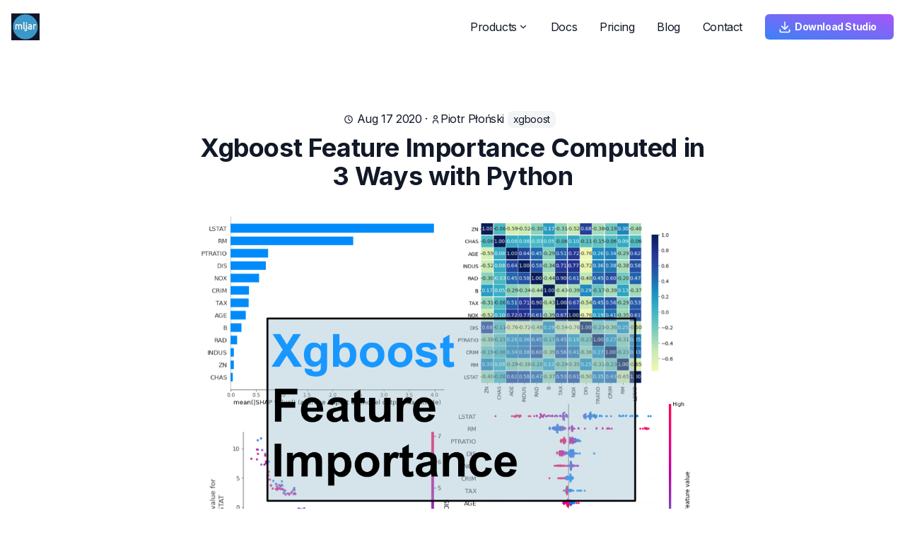

--- FILE ---
content_type: text/html
request_url: https://mljar.com/blog/feature-importance-xgboost/
body_size: 14829
content:
<!DOCTYPE html><html lang="en" class="motion-safe:scroll-smooth __variable_516c7b font-sans"><head><meta charSet="utf-8"/><meta name="viewport" content="width=device-width, initial-scale=1"/><link rel="preload" href="/_next/static/media/e4af272ccee01ff0-s.p.woff2" as="font" crossorigin="" type="font/woff2"/><link rel="stylesheet" href="/_next/static/css/ff0ae4083cc74533.css" data-precedence="next"/><link rel="stylesheet" href="/_next/static/css/1b380a5653e2fafd.css" data-precedence="next"/><link rel="stylesheet" href="/_next/static/css/60da0364ed65e94f.css" data-precedence="next"/><link rel="preload" as="script" fetchPriority="low" href="/_next/static/chunks/webpack-b940385d05274439.js"/><script src="/_next/static/chunks/fd9d1056-1f1e20c57b0cd73d.js" async=""></script><script src="/_next/static/chunks/2117-5b13b63885b9b071.js" async=""></script><script src="/_next/static/chunks/main-app-498b6111150b7d9f.js" async=""></script><script src="/_next/static/chunks/5878-c744f7b8b9b46e7c.js" async=""></script><script src="/_next/static/chunks/2972-6ab7cd55e48e1e50.js" async=""></script><script src="/_next/static/chunks/5603-c40c348898af4af8.js" async=""></script><script src="/_next/static/chunks/app/layout-fd5cbdaee1e1d64d.js" async=""></script><script src="/_next/static/chunks/app/(blog)/blog/%5Bslug%5D/page-3d8877a724d70177.js" async=""></script><title>Xgboost Feature Importance Computed in 3 Ways with Python</title><meta name="description" content="To compute and visualize feature importance with Xgboost in Python, the tutorial covers built-in Xgboost feature importance, permutation method, and SHAP values."/><meta name="keywords" content="xgboost"/><meta property="og:title" content="Xgboost Feature Importance Computed in 3 Ways with Python"/><meta property="og:description" content="To compute and visualize feature importance with Xgboost in Python, the tutorial covers built-in Xgboost feature importance, permutation method, and SHAP values."/><meta property="og:site_name" content="MLJAR"/><meta property="og:image" content="https://mljar.com/images/xgboost/xgboost_feature_importance.jpg"/><meta property="og:type" content="article"/><meta name="twitter:card" content="summary_large_image"/><meta name="twitter:title" content="Xgboost Feature Importance Computed in 3 Ways with Python"/><meta name="twitter:description" content="To compute and visualize feature importance with Xgboost in Python, the tutorial covers built-in Xgboost feature importance, permutation method, and SHAP values."/><meta name="twitter:image" content="https://mljar.com/images/xgboost/xgboost_feature_importance.jpg"/><link rel="icon" href="/favicon.svg"/><meta name="next-size-adjust"/><link rel="manifest" href="/manifest.json"/><script src="/_next/static/chunks/polyfills-42372ed130431b0a.js" noModule=""></script></head><body class="tracking-tight antialiased text-gray-900 dark:text-slate-300 dark:bg-slate-900"><script>!function(){var d=document.documentElement,c=d.classList;c.remove('light','dark');d.style.colorScheme = 'dark';c.add('dark')}()</script><header class="top-0 z-40 mx-auto w-full flex-none bg-white transition-all duration-100 ease-in dark:bg-slate-900 md:bg-white/90 md:backdrop-blur-sm dark:md:bg-slate-900/90 sticky" id="header"><div class="mx-auto w-full max-w-7xl py-3 px-3 md:flex md:justify-between md:py-3.5 md:px-4 "><div class="flex justify-between"><a class="flex items-center" href="/"><img alt="MLJAR logo" loading="lazy" width="50" height="47" decoding="async" data-nimg="1" style="color:transparent" src="/images/logo/logo_blue_white_small.webp"/></a><div class="flex items-center md:hidden"><button type="button" class="ml-1.5 inline-flex items-center rounded-lg p-2.5 text-sm text-gray-500 transition hover:bg-gray-100 focus:outline-none focus:ring-4 focus:ring-gray-200 dark:text-gray-400 dark:hover:bg-gray-800 dark:focus:ring-gray-700" aria-label="Toggle Menu"><svg xmlns="http://www.w3.org/2000/svg" width="24" height="24" viewBox="0 0 24 24" fill="none" stroke="currentColor" stroke-width="2" stroke-linecap="round" stroke-linejoin="round" class="h-6 w-6"><path d="M4 8l16 0"></path><path d="M4 16l16 0"></path></svg></button></div></div><nav class="hidden  h-screen md:w-full 
              justify-end
               w-auto overflow-y-auto dark:text-slate-200  md:flex md:h-auto md:items-center md:overflow-visible&quot;
            aria-label=&quot;Main navigation"><ul class="flex w-full flex-col pt-8 text-xl md:w-auto md:flex-row md:self-center md:pt-0 md:text-sm lg:text-base"><li><div><div class="flex items-center px-4 py-3 font-medium transition duration-150 ease-in-out hover:text-gray-900 dark:hover:text-white">Products<!-- --> <svg xmlns="http://www.w3.org/2000/svg" width="24" height="24" viewBox="0 0 24 24" fill="none" stroke="currentColor" stroke-width="2" stroke-linecap="round" stroke-linejoin="round" class="ml-0.5 hidden h-3.5 w-3.5 md:inline"><path d="M6 9l6 6l6 -6"></path></svg></div><ul class="md:hidden rounded pl-4 font-medium drop-shadow-xl md:absolute md:min-w-[200px] md:bg-white/90 md:pl-0 md:backdrop-blur-md dark:md:bg-slate-900/90"><li><a class="whitespace-no-wrap block py-2 px-5 first:rounded-t last:rounded-b dark:hover:bg-gray-700 md:hover:bg-blue-200" href="/studio/">🖥️ Studio</a></li><li><a class="whitespace-no-wrap block py-2 px-5 first:rounded-t last:rounded-b dark:hover:bg-gray-700 md:hover:bg-blue-200" href="/automl/">✨ AutoML</a></li><li><a class="whitespace-no-wrap block py-2 px-5 first:rounded-t last:rounded-b dark:hover:bg-gray-700 md:hover:bg-blue-200" href="/mercury/">🎉 Mercury</a></li></ul></div></li><li><a class="flex items-center px-4 py-3 font-medium transition duration-150 ease-in-out hover:text-gray-900 dark:hover:text-white" href="/docs/">Docs</a></li><li><a class="flex items-center px-4 py-3 font-medium transition duration-150 ease-in-out hover:text-gray-900 dark:hover:text-white" href="/pricing/">Pricing</a></li><li><a class="flex items-center px-4 py-3 font-medium transition duration-150 ease-in-out hover:text-gray-900 dark:hover:text-white" href="/blog/">Blog</a></li><li><a class="flex items-center px-4 py-3 font-medium transition duration-150 ease-in-out hover:text-gray-900 dark:hover:text-white" href="/contact/">Contact</a></li></ul></nav><div class="hidden fixed bottom-0 left-0 w-full justify-end p-3 md:static md:mb-0 md:flex md:w-auto md:self-center md:p-0"><div class="flex w-full items-center justify-between md:w-auto"><div class="hidden md:flex ml-4 w-max flex-wrap justify-end"><div class=""><a class="inline-flex items-center justify-center w-full sm:mb-0 border-0 btn btn-primary bg-gradient-to-tr from-blue-500 to-purple-500 m-auto py-2 px-5 text-sm font-semibold shadow-none md:px-6" target="_blank" rel="noopener noreferrer" href="https://platform.mljar.com/register"><svg xmlns="http://www.w3.org/2000/svg" width="24" height="24" viewBox="0 0 24 24" fill="none" stroke="currentColor" stroke-width="2" stroke-linecap="round" stroke-linejoin="round" class="w-5 h-5 mr-1 -ml-1.5 rtl:ml-1 rtl:-mr-1.5"><path d="M4 17v2a2 2 0 0 0 2 2h12a2 2 0 0 0 2 -2v-2"></path><path d="M7 11l5 5l5 -5"></path><path d="M12 4l0 12"></path></svg>Download Studio</a></div></div></div></div></div></header><main><div><section class="mx-auto py-8 sm:py-16 lg:py-20"><article><header class="text-center"><div class="mx-auto max-w-3xl px-4 sm:px-6"><svg xmlns="http://www.w3.org/2000/svg" width="24" height="24" viewBox="0 0 24 24" fill="none" stroke="currentColor" stroke-width="2" stroke-linecap="round" stroke-linejoin="round" class="w-3.5 h-3.5 inline-block -mt-0.5 dark:text-gray-400"><path d="M3 12a9 9 0 1 0 18 0a9 9 0 0 0 -18 0"></path><path d="M12 7v5l3 3"></path></svg> <span>Aug 17 2020</span> <!-- -->· <svg xmlns="http://www.w3.org/2000/svg" width="24" height="24" viewBox="0 0 24 24" fill="none" stroke="currentColor" stroke-width="2" stroke-linecap="round" stroke-linejoin="round" class="w-3.5 h-3.5 inline-block -mt-0.5 dark:text-gray-400"><path d="M8 7a4 4 0 1 0 8 0a4 4 0 0 0 -8 0"></path><path d="M6 21v-2a4 4 0 0 1 4 -4h4a4 4 0 0 1 4 4v2"></path></svg><span>Piotr Płoński</span> <ul class="text-sm inline"><li class="bg-gray-100 dark:bg-slate-700 inline-block mr-2 rtl:mr-0 rtl:ml-2 mb-2 py-0.5 px-2 lowercase font-medium rounded-lg"><a href="/category/xgboost" class="text-muted dark:text-slate-300 hover:text-blue dark:hover:text-gray-200">xgboost</a></li></ul></div><h1 class="leading-tighter font-heading mx-auto mb-8 max-w-3xl px-4 text-3xl font-bold sm:px-6 md:text-4xl">Xgboost Feature Importance Computed in 3 Ways with Python</h1></header><div class="prose-md prose-headings:font-heading prose-headings:leading-tighter container prose mx-auto mt-8 max-w-3xl px-6 prose-headings:font-bold prose-headings:tracking-tighter prose-a:text-primary-600 prose-img:rounded-md prose-img:shadow-xl dark:prose-invert dark:prose-headings:text-slate-300 dark:prose-a:text-primary-400 sm:px-6 prose-pre:p-0 prose-pre:m-0 prose-pre:py-0 prose-pre:color:red"><img alt="Xgboost Feature Importance" loading="lazy" width="720" height="400" decoding="async" data-nimg="1" style="color:transparent" src="/images/xgboost/xgboost_feature_importance.png"/>
[Xgboost](https://xgboost.readthedocs.io/en/latest/) is a gradient boosting library. It provides parallel boosting trees algorithm that can solve Machine Learning tasks. It is available in many languages, like: C++, Java, Python, R, Julia, Scala. In this post, I will show you how to get feature importance from Xgboost model in Python. In this example, I will use `boston` dataset availabe in `scikit-learn` pacakge (a regression task).
<p>You will learn how to compute and plot:</p>
<ul>
<li>Feature Importance built-in the Xgboost algorithm,</li>
<li>Feature Importance computed with Permutation method,</li>
<li>Feature Importance computed with <code>SHAP</code> values.</li>
</ul>
<p>All the code is available as <a href="https://colab.research.google.com/drive/19YiyfATz3JVdXbS3sipbG90uvrefl7ou?usp=sharing">Google Colab Notebook</a>. Happy coding!</p>
<h2>Xgboost Built-in Feature Importance</h2>
<p>Let&#x27;s start with importing packages. Please note that if you miss some package you can install it with pip (for example, <code>pip install shap</code>).</p>
<pre><div class="text-lg p-0 m-0"><div style="color:#d4d4d4;font-size:13px;text-shadow:none;font-family:Menlo, Monaco, Consolas, &quot;Andale Mono&quot;, &quot;Ubuntu Mono&quot;, &quot;Courier New&quot;, monospace;direction:ltr;text-align:left;white-space:pre;word-spacing:normal;word-break:normal;line-height:1.5;-moz-tab-size:4;-o-tab-size:4;tab-size:4;-webkit-hyphens:none;-moz-hyphens:none;-ms-hyphens:none;hyphens:none;padding:1em;margin:.5em 0;overflow:auto;background:#1e1e1e"><code class="language-python" style="white-space:pre;color:#d4d4d4;font-size:13px;text-shadow:none;font-family:Menlo, Monaco, Consolas, &quot;Andale Mono&quot;, &quot;Ubuntu Mono&quot;, &quot;Courier New&quot;, monospace;direction:ltr;text-align:left;word-spacing:normal;word-break:normal;line-height:1.5;-moz-tab-size:4;-o-tab-size:4;tab-size:4;-webkit-hyphens:none;-moz-hyphens:none;-ms-hyphens:none;hyphens:none"><span class="token" style="color:#569CD6">import</span><span> numpy </span><span class="token" style="color:#569CD6">as</span><span> np
</span><span></span><span class="token" style="color:#569CD6">import</span><span> pandas </span><span class="token" style="color:#569CD6">as</span><span> pd
</span><span></span><span class="token" style="color:#569CD6">import</span><span> shap
</span>
<span></span><span class="token" style="color:#569CD6">from</span><span> sklearn</span><span class="token" style="color:#d4d4d4">.</span><span>datasets </span><span class="token" style="color:#569CD6">import</span><span> load_boston
</span><span></span><span class="token" style="color:#569CD6">from</span><span> sklearn</span><span class="token" style="color:#d4d4d4">.</span><span>model_selection </span><span class="token" style="color:#569CD6">import</span><span> train_test_split
</span><span></span><span class="token" style="color:#569CD6">from</span><span> sklearn</span><span class="token" style="color:#d4d4d4">.</span><span>inspection </span><span class="token" style="color:#569CD6">import</span><span> permutation_importance
</span><span></span><span class="token" style="color:#569CD6">from</span><span> matplotlib </span><span class="token" style="color:#569CD6">import</span><span> pyplot </span><span class="token" style="color:#569CD6">as</span><span> plt
</span><span></span><span class="token" style="color:#569CD6">import</span><span> seaborn </span><span class="token" style="color:#569CD6">as</span><span> sns </span><span class="token" style="color:#6a9955"># for correlation heatmap</span><span>
</span>
<span></span><span class="token" style="color:#569CD6">from</span><span> xgboost </span><span class="token" style="color:#569CD6">import</span><span> XGBRegressor</span></code></div></div></pre>
<p>Load the <code>boston</code> data set and split it into training and testing subsets. The 75% of data will be used for training and the rest for testing (will be needed in permutation-based method).</p>
<pre><div class="text-lg p-0 m-0"><div style="color:#d4d4d4;font-size:13px;text-shadow:none;font-family:Menlo, Monaco, Consolas, &quot;Andale Mono&quot;, &quot;Ubuntu Mono&quot;, &quot;Courier New&quot;, monospace;direction:ltr;text-align:left;white-space:pre;word-spacing:normal;word-break:normal;line-height:1.5;-moz-tab-size:4;-o-tab-size:4;tab-size:4;-webkit-hyphens:none;-moz-hyphens:none;-ms-hyphens:none;hyphens:none;padding:1em;margin:.5em 0;overflow:auto;background:#1e1e1e"><code class="language-python" style="white-space:pre;color:#d4d4d4;font-size:13px;text-shadow:none;font-family:Menlo, Monaco, Consolas, &quot;Andale Mono&quot;, &quot;Ubuntu Mono&quot;, &quot;Courier New&quot;, monospace;direction:ltr;text-align:left;word-spacing:normal;word-break:normal;line-height:1.5;-moz-tab-size:4;-o-tab-size:4;tab-size:4;-webkit-hyphens:none;-moz-hyphens:none;-ms-hyphens:none;hyphens:none"><span>boston </span><span class="token" style="color:#d4d4d4">=</span><span> load_boston</span><span class="token" style="color:#d4d4d4">(</span><span class="token" style="color:#d4d4d4">)</span><span>
</span><span>X </span><span class="token" style="color:#d4d4d4">=</span><span> pd</span><span class="token" style="color:#d4d4d4">.</span><span>DataFrame</span><span class="token" style="color:#d4d4d4">(</span><span>boston</span><span class="token" style="color:#d4d4d4">.</span><span>data</span><span class="token" style="color:#d4d4d4">,</span><span> columns</span><span class="token" style="color:#d4d4d4">=</span><span>boston</span><span class="token" style="color:#d4d4d4">.</span><span>feature_names</span><span class="token" style="color:#d4d4d4">)</span><span>
</span><span>y </span><span class="token" style="color:#d4d4d4">=</span><span> boston</span><span class="token" style="color:#d4d4d4">.</span><span>target
</span><span>X_train</span><span class="token" style="color:#d4d4d4">,</span><span> X_test</span><span class="token" style="color:#d4d4d4">,</span><span> y_train</span><span class="token" style="color:#d4d4d4">,</span><span> y_test </span><span class="token" style="color:#d4d4d4">=</span><span> train_test_split</span><span class="token" style="color:#d4d4d4">(</span><span>X</span><span class="token" style="color:#d4d4d4">,</span><span> y</span><span class="token" style="color:#d4d4d4">,</span><span> test_size</span><span class="token" style="color:#d4d4d4">=</span><span class="token" style="color:#b5cea8">0.25</span><span class="token" style="color:#d4d4d4">,</span><span> random_state</span><span class="token" style="color:#d4d4d4">=</span><span class="token" style="color:#b5cea8">12</span><span class="token" style="color:#d4d4d4">)</span></code></div></div></pre>
<p>Fitting the Xgboost Regressor is simple and take 2 lines (amazing package, I love it!):</p>
<pre><div class="text-lg p-0 m-0"><div style="color:#d4d4d4;font-size:13px;text-shadow:none;font-family:Menlo, Monaco, Consolas, &quot;Andale Mono&quot;, &quot;Ubuntu Mono&quot;, &quot;Courier New&quot;, monospace;direction:ltr;text-align:left;white-space:pre;word-spacing:normal;word-break:normal;line-height:1.5;-moz-tab-size:4;-o-tab-size:4;tab-size:4;-webkit-hyphens:none;-moz-hyphens:none;-ms-hyphens:none;hyphens:none;padding:1em;margin:.5em 0;overflow:auto;background:#1e1e1e"><code class="language-python" style="white-space:pre;color:#d4d4d4;font-size:13px;text-shadow:none;font-family:Menlo, Monaco, Consolas, &quot;Andale Mono&quot;, &quot;Ubuntu Mono&quot;, &quot;Courier New&quot;, monospace;direction:ltr;text-align:left;word-spacing:normal;word-break:normal;line-height:1.5;-moz-tab-size:4;-o-tab-size:4;tab-size:4;-webkit-hyphens:none;-moz-hyphens:none;-ms-hyphens:none;hyphens:none"><span>xgb </span><span class="token" style="color:#d4d4d4">=</span><span> XGBRegressor</span><span class="token" style="color:#d4d4d4">(</span><span>n_estimators</span><span class="token" style="color:#d4d4d4">=</span><span class="token" style="color:#b5cea8">100</span><span class="token" style="color:#d4d4d4">)</span><span>
</span><span>xgb</span><span class="token" style="color:#d4d4d4">.</span><span>fit</span><span class="token" style="color:#d4d4d4">(</span><span>X_train</span><span class="token" style="color:#d4d4d4">,</span><span> y_train</span><span class="token" style="color:#d4d4d4">)</span></code></div></div></pre>
<p>I&#x27;ve used default hyperparameters in the Xgboost and just set the number of trees in the model (<code>n_estimators=100</code>).</p>
<p>To get the feature importances from the Xgboost model we can just use the <code>feature_importances_</code> attribute:</p>
<pre><div class="text-lg p-0 m-0"><div style="color:#d4d4d4;font-size:13px;text-shadow:none;font-family:Menlo, Monaco, Consolas, &quot;Andale Mono&quot;, &quot;Ubuntu Mono&quot;, &quot;Courier New&quot;, monospace;direction:ltr;text-align:left;white-space:pre;word-spacing:normal;word-break:normal;line-height:1.5;-moz-tab-size:4;-o-tab-size:4;tab-size:4;-webkit-hyphens:none;-moz-hyphens:none;-ms-hyphens:none;hyphens:none;padding:1em;margin:.5em 0;overflow:auto;background:#1e1e1e"><code class="language-python" style="white-space:pre;color:#d4d4d4;font-size:13px;text-shadow:none;font-family:Menlo, Monaco, Consolas, &quot;Andale Mono&quot;, &quot;Ubuntu Mono&quot;, &quot;Courier New&quot;, monospace;direction:ltr;text-align:left;word-spacing:normal;word-break:normal;line-height:1.5;-moz-tab-size:4;-o-tab-size:4;tab-size:4;-webkit-hyphens:none;-moz-hyphens:none;-ms-hyphens:none;hyphens:none"><span>xgb</span><span class="token" style="color:#d4d4d4">.</span><span>feature_importances_</span></code></div></div></pre>
<pre><code>array([0.01690426, 0.00777439, 0.0084541 , 0.04072201, 0.04373369,
       0.20451033, 0.01512331, 0.04763542, 0.01018296, 0.02332482,
       0.04085794, 0.01299683, 0.52778   ], dtype=float32)
</code></pre>
<p>It&#x27;s is important to notice, that it is the same API interface like for &#x27;scikit-learn&#x27; models, for example in <a href="https://mljar.com/blog/feature-importance-in-random-forest/">Random Forest we would do the same to get importances</a>.</p>
<p>Let&#x27;s visualize the importances (chart will be easier to interpret than values).</p>
<pre><div class="text-lg p-0 m-0"><div style="color:#d4d4d4;font-size:13px;text-shadow:none;font-family:Menlo, Monaco, Consolas, &quot;Andale Mono&quot;, &quot;Ubuntu Mono&quot;, &quot;Courier New&quot;, monospace;direction:ltr;text-align:left;white-space:pre;word-spacing:normal;word-break:normal;line-height:1.5;-moz-tab-size:4;-o-tab-size:4;tab-size:4;-webkit-hyphens:none;-moz-hyphens:none;-ms-hyphens:none;hyphens:none;padding:1em;margin:.5em 0;overflow:auto;background:#1e1e1e"><code class="language-python" style="white-space:pre;color:#d4d4d4;font-size:13px;text-shadow:none;font-family:Menlo, Monaco, Consolas, &quot;Andale Mono&quot;, &quot;Ubuntu Mono&quot;, &quot;Courier New&quot;, monospace;direction:ltr;text-align:left;word-spacing:normal;word-break:normal;line-height:1.5;-moz-tab-size:4;-o-tab-size:4;tab-size:4;-webkit-hyphens:none;-moz-hyphens:none;-ms-hyphens:none;hyphens:none"><span>plt</span><span class="token" style="color:#d4d4d4">.</span><span>barh</span><span class="token" style="color:#d4d4d4">(</span><span>boston</span><span class="token" style="color:#d4d4d4">.</span><span>feature_names</span><span class="token" style="color:#d4d4d4">,</span><span> xgb</span><span class="token" style="color:#d4d4d4">.</span><span>feature_importances_</span><span class="token" style="color:#d4d4d4">)</span></code></div></div></pre>
<img alt="Xgboost Built-in Feature Importance Unsorted" loading="lazy" width="720" height="400" decoding="async" data-nimg="1" style="color:transparent" src="/blog/feature-importance-xgboost/xgboost_builtin_feature_importance_unsorted.png"/>
<p>To have even better plot, let&#x27;s sort the features based on importance value:</p>
<pre><div class="text-lg p-0 m-0"><div style="color:#d4d4d4;font-size:13px;text-shadow:none;font-family:Menlo, Monaco, Consolas, &quot;Andale Mono&quot;, &quot;Ubuntu Mono&quot;, &quot;Courier New&quot;, monospace;direction:ltr;text-align:left;white-space:pre;word-spacing:normal;word-break:normal;line-height:1.5;-moz-tab-size:4;-o-tab-size:4;tab-size:4;-webkit-hyphens:none;-moz-hyphens:none;-ms-hyphens:none;hyphens:none;padding:1em;margin:.5em 0;overflow:auto;background:#1e1e1e"><code class="language-python" style="white-space:pre;color:#d4d4d4;font-size:13px;text-shadow:none;font-family:Menlo, Monaco, Consolas, &quot;Andale Mono&quot;, &quot;Ubuntu Mono&quot;, &quot;Courier New&quot;, monospace;direction:ltr;text-align:left;word-spacing:normal;word-break:normal;line-height:1.5;-moz-tab-size:4;-o-tab-size:4;tab-size:4;-webkit-hyphens:none;-moz-hyphens:none;-ms-hyphens:none;hyphens:none"><span>sorted_idx </span><span class="token" style="color:#d4d4d4">=</span><span> xgb</span><span class="token" style="color:#d4d4d4">.</span><span>feature_importances_</span><span class="token" style="color:#d4d4d4">.</span><span>argsort</span><span class="token" style="color:#d4d4d4">(</span><span class="token" style="color:#d4d4d4">)</span><span>
</span><span>plt</span><span class="token" style="color:#d4d4d4">.</span><span>barh</span><span class="token" style="color:#d4d4d4">(</span><span>boston</span><span class="token" style="color:#d4d4d4">.</span><span>feature_names</span><span class="token" style="color:#d4d4d4">[</span><span>sorted_idx</span><span class="token" style="color:#d4d4d4">]</span><span class="token" style="color:#d4d4d4">,</span><span> xgb</span><span class="token" style="color:#d4d4d4">.</span><span>feature_importances_</span><span class="token" style="color:#d4d4d4">[</span><span>sorted_idx</span><span class="token" style="color:#d4d4d4">]</span><span class="token" style="color:#d4d4d4">)</span><span>
</span><span>plt</span><span class="token" style="color:#d4d4d4">.</span><span>xlabel</span><span class="token" style="color:#d4d4d4">(</span><span class="token" style="color:#ce9178">&quot;Xgboost Feature Importance&quot;</span><span class="token" style="color:#d4d4d4">)</span></code></div></div></pre>
<img alt="Xgboost Built-in Feature Importance Sorted" loading="lazy" width="720" height="400" decoding="async" data-nimg="1" style="color:transparent" src="/blog/feature-importance-xgboost/xgboost_builtin_feature_importance_sorted.png"/>
<h3>About Xgboost Built-in Feature Importance</h3>
<ul>
<li>There are <a href="https://xgboost.readthedocs.io/en/latest/python/python_api.html?highlight=get_score#xgboost.Booster.get_score">several types of importance</a> in the Xgboost - it can be computed in several different ways. The default type is <code>gain</code> if you construct model with <code>scikit-learn</code> like API (<a href="https://xgboost.readthedocs.io/en/latest/python/python_api.html?highlight=get_score#xgboost.XGBClassifier">docs</a>). When you access <code>Booster</code> object and get the importance with <code>get_score</code> method, then default is <code>weight</code>. You can check the type of the importance with <code>xgb.importance_type</code>.</li>
<li>The <code>gain</code> type shows the average gain across all splits where feature was used.</li>
<li>The <code>weight</code> shows the number of times the feature is used to split data. This type of feature importance can favourize numerical and high cardinality features. Be careful!</li>
<li>There are also <code>cover</code>, <code>total_gain</code>, <code>total_cover</code> types of importance.</li>
</ul>
<h2>Permutation Based Feature Importance (with <code>scikit-learn</code>)</h2>
<p>Yes, you can use <a href="https://scikit-learn.org/stable/modules/generated/sklearn.inspection.permutation_importance.html#sklearn.inspection.permutation_importance"><code>permutation_importance</code></a> from <code>scikit-learn</code> on Xgboost! (<code>scikit-learn</code> is amazing!) It is possible because Xgboost implements the <code>scikit-learn</code> interface API. It is available in <code>scikit-learn</code> from <a href="https://scikit-learn.org/stable/auto_examples/release_highlights/plot_release_highlights_0_22_0.html#permutation-based-feature-importance">version 0.22</a>.</p>
<p>This permutation method will randomly shuffle each feature and compute the change in the model&#x27;s performance. The features which impact the performance the most are the most important one.</p>
<p>The permutation importance for Xgboost model can be easily computed:</p>
<pre><div class="text-lg p-0 m-0"><div style="color:#d4d4d4;font-size:13px;text-shadow:none;font-family:Menlo, Monaco, Consolas, &quot;Andale Mono&quot;, &quot;Ubuntu Mono&quot;, &quot;Courier New&quot;, monospace;direction:ltr;text-align:left;white-space:pre;word-spacing:normal;word-break:normal;line-height:1.5;-moz-tab-size:4;-o-tab-size:4;tab-size:4;-webkit-hyphens:none;-moz-hyphens:none;-ms-hyphens:none;hyphens:none;padding:1em;margin:.5em 0;overflow:auto;background:#1e1e1e"><code class="language-python" style="white-space:pre;color:#d4d4d4;font-size:13px;text-shadow:none;font-family:Menlo, Monaco, Consolas, &quot;Andale Mono&quot;, &quot;Ubuntu Mono&quot;, &quot;Courier New&quot;, monospace;direction:ltr;text-align:left;word-spacing:normal;word-break:normal;line-height:1.5;-moz-tab-size:4;-o-tab-size:4;tab-size:4;-webkit-hyphens:none;-moz-hyphens:none;-ms-hyphens:none;hyphens:none"><span>perm_importance </span><span class="token" style="color:#d4d4d4">=</span><span> permutation_importance</span><span class="token" style="color:#d4d4d4">(</span><span>xgb</span><span class="token" style="color:#d4d4d4">,</span><span> X_test</span><span class="token" style="color:#d4d4d4">,</span><span> y_test</span><span class="token" style="color:#d4d4d4">)</span></code></div></div></pre>
<p>The visualization of the importance:</p>
<pre><div class="text-lg p-0 m-0"><div style="color:#d4d4d4;font-size:13px;text-shadow:none;font-family:Menlo, Monaco, Consolas, &quot;Andale Mono&quot;, &quot;Ubuntu Mono&quot;, &quot;Courier New&quot;, monospace;direction:ltr;text-align:left;white-space:pre;word-spacing:normal;word-break:normal;line-height:1.5;-moz-tab-size:4;-o-tab-size:4;tab-size:4;-webkit-hyphens:none;-moz-hyphens:none;-ms-hyphens:none;hyphens:none;padding:1em;margin:.5em 0;overflow:auto;background:#1e1e1e"><code class="language-python" style="white-space:pre;color:#d4d4d4;font-size:13px;text-shadow:none;font-family:Menlo, Monaco, Consolas, &quot;Andale Mono&quot;, &quot;Ubuntu Mono&quot;, &quot;Courier New&quot;, monospace;direction:ltr;text-align:left;word-spacing:normal;word-break:normal;line-height:1.5;-moz-tab-size:4;-o-tab-size:4;tab-size:4;-webkit-hyphens:none;-moz-hyphens:none;-ms-hyphens:none;hyphens:none"><span>sorted_idx </span><span class="token" style="color:#d4d4d4">=</span><span> perm_importance</span><span class="token" style="color:#d4d4d4">.</span><span>importances_mean</span><span class="token" style="color:#d4d4d4">.</span><span>argsort</span><span class="token" style="color:#d4d4d4">(</span><span class="token" style="color:#d4d4d4">)</span><span>
</span><span>plt</span><span class="token" style="color:#d4d4d4">.</span><span>barh</span><span class="token" style="color:#d4d4d4">(</span><span>boston</span><span class="token" style="color:#d4d4d4">.</span><span>feature_names</span><span class="token" style="color:#d4d4d4">[</span><span>sorted_idx</span><span class="token" style="color:#d4d4d4">]</span><span class="token" style="color:#d4d4d4">,</span><span> perm_importance</span><span class="token" style="color:#d4d4d4">.</span><span>importances_mean</span><span class="token" style="color:#d4d4d4">[</span><span>sorted_idx</span><span class="token" style="color:#d4d4d4">]</span><span class="token" style="color:#d4d4d4">)</span><span>
</span><span>plt</span><span class="token" style="color:#d4d4d4">.</span><span>xlabel</span><span class="token" style="color:#d4d4d4">(</span><span class="token" style="color:#ce9178">&quot;Permutation Importance&quot;</span><span class="token" style="color:#d4d4d4">)</span></code></div></div></pre>
<img alt="Xgboost Permutation Feature Importance" loading="lazy" width="720" height="400" decoding="async" data-nimg="1" style="color:transparent" src="/blog/feature-importance-xgboost/xgboost_permutation_feature_importance.png"/>
<p>The permutation based importance is computationally expensive (for each feature there are several repeast of shuffling). The permutation based method can have problem with highly-correlated features. Let&#x27;s check the correlation in our dataset:</p>
<pre><div class="text-lg p-0 m-0"><div style="color:#d4d4d4;font-size:13px;text-shadow:none;font-family:Menlo, Monaco, Consolas, &quot;Andale Mono&quot;, &quot;Ubuntu Mono&quot;, &quot;Courier New&quot;, monospace;direction:ltr;text-align:left;white-space:pre;word-spacing:normal;word-break:normal;line-height:1.5;-moz-tab-size:4;-o-tab-size:4;tab-size:4;-webkit-hyphens:none;-moz-hyphens:none;-ms-hyphens:none;hyphens:none;padding:1em;margin:.5em 0;overflow:auto;background:#1e1e1e"><code class="language-python" style="white-space:pre;color:#d4d4d4;font-size:13px;text-shadow:none;font-family:Menlo, Monaco, Consolas, &quot;Andale Mono&quot;, &quot;Ubuntu Mono&quot;, &quot;Courier New&quot;, monospace;direction:ltr;text-align:left;word-spacing:normal;word-break:normal;line-height:1.5;-moz-tab-size:4;-o-tab-size:4;tab-size:4;-webkit-hyphens:none;-moz-hyphens:none;-ms-hyphens:none;hyphens:none"><span class="token" style="color:#569CD6">def</span><span> </span><span class="token" style="color:#dcdcaa">correlation_heatmap</span><span class="token" style="color:#d4d4d4">(</span><span>train</span><span class="token" style="color:#d4d4d4">)</span><span class="token" style="color:#d4d4d4">:</span><span>
</span><span>    correlations </span><span class="token" style="color:#d4d4d4">=</span><span> train</span><span class="token" style="color:#d4d4d4">.</span><span>corr</span><span class="token" style="color:#d4d4d4">(</span><span class="token" style="color:#d4d4d4">)</span><span>
</span>
<span>    fig</span><span class="token" style="color:#d4d4d4">,</span><span> ax </span><span class="token" style="color:#d4d4d4">=</span><span> plt</span><span class="token" style="color:#d4d4d4">.</span><span>subplots</span><span class="token" style="color:#d4d4d4">(</span><span>figsize</span><span class="token" style="color:#d4d4d4">=</span><span class="token" style="color:#d4d4d4">(</span><span class="token" style="color:#b5cea8">10</span><span class="token" style="color:#d4d4d4">,</span><span class="token" style="color:#b5cea8">10</span><span class="token" style="color:#d4d4d4">)</span><span class="token" style="color:#d4d4d4">)</span><span>
</span><span>    sns</span><span class="token" style="color:#d4d4d4">.</span><span>heatmap</span><span class="token" style="color:#d4d4d4">(</span><span>correlations</span><span class="token" style="color:#d4d4d4">,</span><span> vmax</span><span class="token" style="color:#d4d4d4">=</span><span class="token" style="color:#b5cea8">1.0</span><span class="token" style="color:#d4d4d4">,</span><span> center</span><span class="token" style="color:#d4d4d4">=</span><span class="token" style="color:#b5cea8">0</span><span class="token" style="color:#d4d4d4">,</span><span> fmt</span><span class="token" style="color:#d4d4d4">=</span><span class="token" style="color:#ce9178">&#x27;.2f&#x27;</span><span class="token" style="color:#d4d4d4">,</span><span> cmap</span><span class="token" style="color:#d4d4d4">=</span><span class="token" style="color:#ce9178">&quot;YlGnBu&quot;</span><span class="token" style="color:#d4d4d4">,</span><span>
</span><span>                square</span><span class="token" style="color:#d4d4d4">=</span><span class="token" style="color:#569cd6">True</span><span class="token" style="color:#d4d4d4">,</span><span> linewidths</span><span class="token" style="color:#d4d4d4">=</span><span class="token" style="color:#b5cea8">.5</span><span class="token" style="color:#d4d4d4">,</span><span> annot</span><span class="token" style="color:#d4d4d4">=</span><span class="token" style="color:#569cd6">True</span><span class="token" style="color:#d4d4d4">,</span><span> cbar_kws</span><span class="token" style="color:#d4d4d4">=</span><span class="token" style="color:#d4d4d4">{</span><span class="token" style="color:#ce9178">&quot;shrink&quot;</span><span class="token" style="color:#d4d4d4">:</span><span> </span><span class="token" style="color:#b5cea8">.70</span><span class="token" style="color:#d4d4d4">}</span><span>
</span><span>                </span><span class="token" style="color:#d4d4d4">)</span><span>
</span><span>    plt</span><span class="token" style="color:#d4d4d4">.</span><span>show</span><span class="token" style="color:#d4d4d4">(</span><span class="token" style="color:#d4d4d4">)</span><span class="token" style="color:#d4d4d4">;</span><span>
</span>    
<span>correlation_heatmap</span><span class="token" style="color:#d4d4d4">(</span><span>X_train</span><span class="token" style="color:#d4d4d4">[</span><span>boston</span><span class="token" style="color:#d4d4d4">.</span><span>feature_names</span><span class="token" style="color:#d4d4d4">[</span><span>sorted_idx</span><span class="token" style="color:#d4d4d4">]</span><span class="token" style="color:#d4d4d4">]</span><span class="token" style="color:#d4d4d4">)</span></code></div></div></pre>
<img alt="Correlation Heatmap" loading="lazy" width="720" height="400" decoding="async" data-nimg="1" style="color:transparent" src="/blog/feature-importance-xgboost/correlation_map.png"/>
<p>Based on above results, I would say that it is safe to remove: <code>ZN</code>, <code>CHAS</code>, <code>AGE</code>, <code>INDUS</code>. Their importance based on permutation is very low and they are not highly correlated with other features (<code>abs(corr) &lt; 0.8</code>).</p>
<p>In AutoML package <a href="https://github.com/mljar/mljar-supervised"><code>mljar-supervised</code></a>, I do one trick for feature selection: I insert random feature to the training data and check which features have smaller importance than a random feature. I remove those from further training. The trick is very similar to one used in the <a href="https://www.jstatsoft.org/article/view/v036i11/v36i11.pdf">Boruta algorihtm</a>.</p>
<h2>Feature Importance Computed with SHAP Values</h2>
<p>The third method to compute feature importance in Xgboost is to use <a href="https://github.com/slundberg/shap">SHAP</a> package. It is model-agnostic and using the Shapley values from game theory to estimate the how does each feature contribute to the prediction.</p>
<pre><div class="text-lg p-0 m-0"><div style="color:#d4d4d4;font-size:13px;text-shadow:none;font-family:Menlo, Monaco, Consolas, &quot;Andale Mono&quot;, &quot;Ubuntu Mono&quot;, &quot;Courier New&quot;, monospace;direction:ltr;text-align:left;white-space:pre;word-spacing:normal;word-break:normal;line-height:1.5;-moz-tab-size:4;-o-tab-size:4;tab-size:4;-webkit-hyphens:none;-moz-hyphens:none;-ms-hyphens:none;hyphens:none;padding:1em;margin:.5em 0;overflow:auto;background:#1e1e1e"><code class="language-python" style="white-space:pre;color:#d4d4d4;font-size:13px;text-shadow:none;font-family:Menlo, Monaco, Consolas, &quot;Andale Mono&quot;, &quot;Ubuntu Mono&quot;, &quot;Courier New&quot;, monospace;direction:ltr;text-align:left;word-spacing:normal;word-break:normal;line-height:1.5;-moz-tab-size:4;-o-tab-size:4;tab-size:4;-webkit-hyphens:none;-moz-hyphens:none;-ms-hyphens:none;hyphens:none"><span>explainer </span><span class="token" style="color:#d4d4d4">=</span><span> shap</span><span class="token" style="color:#d4d4d4">.</span><span>TreeExplainer</span><span class="token" style="color:#d4d4d4">(</span><span>xgb</span><span class="token" style="color:#d4d4d4">)</span><span>
</span><span>shap_values </span><span class="token" style="color:#d4d4d4">=</span><span> explainer</span><span class="token" style="color:#d4d4d4">.</span><span>shap_values</span><span class="token" style="color:#d4d4d4">(</span><span>X_test</span><span class="token" style="color:#d4d4d4">)</span></code></div></div></pre>
<p>To visualize the feature importance we need to use <code>summary_plot</code> method:</p>
<pre><div class="text-lg p-0 m-0"><div style="color:#d4d4d4;font-size:13px;text-shadow:none;font-family:Menlo, Monaco, Consolas, &quot;Andale Mono&quot;, &quot;Ubuntu Mono&quot;, &quot;Courier New&quot;, monospace;direction:ltr;text-align:left;white-space:pre;word-spacing:normal;word-break:normal;line-height:1.5;-moz-tab-size:4;-o-tab-size:4;tab-size:4;-webkit-hyphens:none;-moz-hyphens:none;-ms-hyphens:none;hyphens:none;padding:1em;margin:.5em 0;overflow:auto;background:#1e1e1e"><code class="language-python" style="white-space:pre;color:#d4d4d4;font-size:13px;text-shadow:none;font-family:Menlo, Monaco, Consolas, &quot;Andale Mono&quot;, &quot;Ubuntu Mono&quot;, &quot;Courier New&quot;, monospace;direction:ltr;text-align:left;word-spacing:normal;word-break:normal;line-height:1.5;-moz-tab-size:4;-o-tab-size:4;tab-size:4;-webkit-hyphens:none;-moz-hyphens:none;-ms-hyphens:none;hyphens:none"><span>shap</span><span class="token" style="color:#d4d4d4">.</span><span>summary_plot</span><span class="token" style="color:#d4d4d4">(</span><span>shap_values</span><span class="token" style="color:#d4d4d4">,</span><span> X_test</span><span class="token" style="color:#d4d4d4">,</span><span> plot_type</span><span class="token" style="color:#d4d4d4">=</span><span class="token" style="color:#ce9178">&quot;bar&quot;</span><span class="token" style="color:#d4d4d4">)</span></code></div></div></pre>
<img alt="Xgboost SHAP Feature Importance" loading="lazy" width="720" height="400" decoding="async" data-nimg="1" style="color:transparent" src="/blog/feature-importance-xgboost/xgboost_SHAP_feature_importance.png"/>
<p>The nice thing about <code>SHAP</code> package is that it can be used to plot more interpretation plots:</p>
<pre><div class="text-lg p-0 m-0"><div style="color:#d4d4d4;font-size:13px;text-shadow:none;font-family:Menlo, Monaco, Consolas, &quot;Andale Mono&quot;, &quot;Ubuntu Mono&quot;, &quot;Courier New&quot;, monospace;direction:ltr;text-align:left;white-space:pre;word-spacing:normal;word-break:normal;line-height:1.5;-moz-tab-size:4;-o-tab-size:4;tab-size:4;-webkit-hyphens:none;-moz-hyphens:none;-ms-hyphens:none;hyphens:none;padding:1em;margin:.5em 0;overflow:auto;background:#1e1e1e"><code class="language-python" style="white-space:pre;color:#d4d4d4;font-size:13px;text-shadow:none;font-family:Menlo, Monaco, Consolas, &quot;Andale Mono&quot;, &quot;Ubuntu Mono&quot;, &quot;Courier New&quot;, monospace;direction:ltr;text-align:left;word-spacing:normal;word-break:normal;line-height:1.5;-moz-tab-size:4;-o-tab-size:4;tab-size:4;-webkit-hyphens:none;-moz-hyphens:none;-ms-hyphens:none;hyphens:none"><span>shap</span><span class="token" style="color:#d4d4d4">.</span><span>summary_plot</span><span class="token" style="color:#d4d4d4">(</span><span>shap_values</span><span class="token" style="color:#d4d4d4">,</span><span> X_test</span><span class="token" style="color:#d4d4d4">)</span></code></div></div></pre>
<img alt="Xgboost SHAP Summary" loading="lazy" width="720" height="400" decoding="async" data-nimg="1" style="color:transparent" src="/blog/feature-importance-xgboost/xgboost_SHAP_summary.png"/>
<pre><div class="text-lg p-0 m-0"><div style="color:#d4d4d4;font-size:13px;text-shadow:none;font-family:Menlo, Monaco, Consolas, &quot;Andale Mono&quot;, &quot;Ubuntu Mono&quot;, &quot;Courier New&quot;, monospace;direction:ltr;text-align:left;white-space:pre;word-spacing:normal;word-break:normal;line-height:1.5;-moz-tab-size:4;-o-tab-size:4;tab-size:4;-webkit-hyphens:none;-moz-hyphens:none;-ms-hyphens:none;hyphens:none;padding:1em;margin:.5em 0;overflow:auto;background:#1e1e1e"><code class="language-python" style="white-space:pre;color:#d4d4d4;font-size:13px;text-shadow:none;font-family:Menlo, Monaco, Consolas, &quot;Andale Mono&quot;, &quot;Ubuntu Mono&quot;, &quot;Courier New&quot;, monospace;direction:ltr;text-align:left;word-spacing:normal;word-break:normal;line-height:1.5;-moz-tab-size:4;-o-tab-size:4;tab-size:4;-webkit-hyphens:none;-moz-hyphens:none;-ms-hyphens:none;hyphens:none"><span>shap</span><span class="token" style="color:#d4d4d4">.</span><span>dependence_plot</span><span class="token" style="color:#d4d4d4">(</span><span class="token" style="color:#ce9178">&quot;LSTAT&quot;</span><span class="token" style="color:#d4d4d4">,</span><span> shap_values</span><span class="token" style="color:#d4d4d4">,</span><span> X_test</span><span class="token" style="color:#d4d4d4">)</span></code></div></div></pre>
<img alt="Xgboost SHAP Dependence" loading="lazy" width="720" height="400" decoding="async" data-nimg="1" style="color:transparent" src="/blog/feature-importance-xgboost/xgboost_SHAP_dependence.png"/>
<p>The computing feature importances with SHAP can be computationally expensive.</p>
<h2>Summary</h2>
<p>The are 3 ways to compute the feature importance for the Xgboost:</p>
<ul>
<li>built-in feature importance</li>
<li>permutation based importance</li>
<li>importance computed with SHAP values</li>
</ul>
<p>In my opinion, it is always good to check all methods and compare the results. It is important to check if there are highly correlated features in the dataset. They can break the whole analysis.</p>
<h2>Important Notes</h2>
<ul>
<li>The more accurate model is, the more trustworthy computed importances are.</li>
<li>Feature importance is an approximation of how important features are in the data.</li>
</ul></div><section class="mx-auto max-w-3xl px-4 sm:px-6 mt-16 border-t pt-10"><h2 class="text-2xl font-bold mb-6 text-center">About the Author</h2><div class="flex flex-col gap-8"><div class="flex flex-col sm:flex-row items-center gap-6 p-4 bg-slate-50 dark:bg-slate-800 rounded-xl shadow-md w-full"><img alt="Piotr Płoński" loading="lazy" width="80" height="80" decoding="async" data-nimg="1" class="rounded-full object-cover" style="color:transparent" src="/_next/static/media/Piotr.651c0c76.webp"/><div class="flex-1"><div class="font-semibold text-lg">Piotr Płoński</div><div class="text-slate-600 dark:text-slate-300 mb-2">Piotr Płoński is a software engineer and data scientist with a PhD in computer science. He has experience in both academia—working on neutrino experiments at leading research labs and collaborating on interdisciplinary projects—and in industry, supporting major clients at Netezza, IBM, and iQor. In 2016, he founded MLJAR to make data science easier and more accessible, creating tools like AutoML, Mercury, and MLJAR Studio.</div><div class="flex flex-row gap-3 mt-2"><a href="https://www.linkedin.com/in/piotr-plonski-mljar/" target="_blank" rel="noopener noreferrer" class="inline-flex items-center gap-2 px-4 py-2 text-sm font-medium bg-blue-700 text-white rounded-lg hover:bg-blue-800 transition"><svg xmlns="http://www.w3.org/2000/svg" width="20" height="20" viewBox="0 0 24 24" fill="none" stroke="currentColor" stroke-width="2" stroke-linecap="round" stroke-linejoin="round" class="tabler-icon tabler-icon-brand-linkedin"><path d="M4 4m0 2a2 2 0 0 1 2 -2h12a2 2 0 0 1 2 2v12a2 2 0 0 1 -2 2h-12a2 2 0 0 1 -2 -2z"></path><path d="M8 11l0 5"></path><path d="M8 8l0 .01"></path><path d="M12 16l0 -5"></path><path d="M16 16v-3a2 2 0 0 0 -4 0"></path></svg>LinkedIn</a><a href="https://github.com/pplonski" target="_blank" rel="noopener noreferrer" class="inline-flex items-center gap-2 px-4 py-2 text-sm font-medium bg-gray-900 text-white rounded-lg hover:bg-gray-600 transition"><svg xmlns="http://www.w3.org/2000/svg" width="20" height="20" viewBox="0 0 24 24" fill="none" stroke="currentColor" stroke-width="2" stroke-linecap="round" stroke-linejoin="round" class="tabler-icon tabler-icon-brand-github"><path d="M9 19c-4.3 1.4 -4.3 -2.5 -6 -3m12 5v-3.5c0 -1 .1 -1.4 -.5 -2c2.8 -.3 5.5 -1.4 5.5 -6a4.6 4.6 0 0 0 -1.3 -3.2a4.2 4.2 0 0 0 -.1 -3.2s-1.1 -.3 -3.5 1.3a12.3 12.3 0 0 0 -6.2 0c-2.4 -1.6 -3.5 -1.3 -3.5 -1.3a4.2 4.2 0 0 0 -.1 3.2a4.6 4.6 0 0 0 -1.3 3.2c0 4.6 2.7 5.7 5.5 6c-.6 .6 -.6 1.2 -.5 2v3.5"></path></svg>GitHub</a></div></div></div></div></section><div class="mt-12 pb-24"><div class="mx-auto max-w-3xl px-4 sm:px-6"><div><h2 class="font-semibold text-2xl mb-4">Related Articles</h2><ul class="space-y-2"><li><a rel="canonical" href="/blog/random-forest-reduce-memory/" class="font-medium text-primary-600 dark:text-primary-400 hover:underline">How to reduce memory used by Random Forest from Scikit-Learn in Python?</a></li><li><a rel="canonical" href="/blog/save-load-random-forest/" class="font-medium text-primary-600 dark:text-primary-400 hover:underline">How to save and load Random Forest from Scikit-Learn in Python?</a></li><li><a rel="canonical" href="/blog/feature-importance-in-random-forest/" class="font-medium text-primary-600 dark:text-primary-400 hover:underline">Random Forest Feature Importance Computed in 3 Ways with Python</a></li><li><a rel="canonical" href="/blog/visualize-tree-from-random-forest/" class="font-medium text-primary-600 dark:text-primary-400 hover:underline">How to visualize a single Decision Tree from the Random Forest in Scikit-Learn (Python)?</a></li><li><a rel="canonical" href="/blog/how-many-trees-in-random-forest/" class="font-medium text-primary-600 dark:text-primary-400 hover:underline">How many trees in the Random Forest?</a></li><li><a rel="canonical" href="/blog/automl-as-easy-as-mljar/" class="font-medium text-primary-600 dark:text-primary-400 hover:underline">AutoML as easy as MLJar</a></li><li><a rel="canonical" href="/blog/postgresql-machine-learning/" class="font-medium text-primary-600 dark:text-primary-400 hover:underline">PostgreSQL and Machine Learning</a></li><li><a rel="canonical" href="/blog/tensorflow-vs-scikit-learn/" class="font-medium text-primary-600 dark:text-primary-400 hover:underline">Tensorflow vs Scikit-learn</a></li><li><a rel="canonical" href="/blog/extract-rules-decision-tree/" class="font-medium text-primary-600 dark:text-primary-400 hover:underline">Extract Rules from Decision Tree in 3 Ways with Scikit-Learn and Python</a></li><li><a rel="canonical" href="/blog/automl-notebook/" class="font-medium text-primary-600 dark:text-primary-400 hover:underline">AutoML in the Notebook</a></li></ul></div></div></div></article></section></div></main><footer class="relative w-full border-t border-gray-200 dark:border-slate-800"><div class="dark:bg-dark pointer-events-none absolute inset-0"></div><div class="relative mx-auto max-w-7xl w-full px-6 py-10 sm:px-8 sm:py-14 lg:py-16 dark:text-slate-300"><div class="grid w-full grid-cols-1 sm:grid-cols-2 lg:grid-cols-4 gap-8"><div class="w-full"><a class="inline-block text-2xl font-bold w-full" href="/">MLJAR Studio</a><div class="mt-2 text-base text-gray-600 dark:text-gray-400">Become a Data Scientist, today!</div><ul class="mt-4 flex flex-col gap-2 w-full"><li><a class="text-base text-gray-500 transition hover:text-gray-800 dark:text-gray-400 dark:hover:text-gray-300" aria-label="Terms of Service" href="/terms">Terms of Service</a><span class="mx-1"></span></li><li><a class="text-base text-gray-500 transition hover:text-gray-800 dark:text-gray-400 dark:hover:text-gray-300" aria-label="Privacy Policy" href="/privacy">Privacy Policy</a><span class="mx-1"></span></li><li><a class="text-base text-gray-500 transition hover:text-gray-800 dark:text-gray-400 dark:hover:text-gray-300" aria-label="Licenses" href="/licenses">Licenses</a></li></ul></div><div class="w-full"><h3 class="mb-3 text-lg font-semibold dark:text-gray-300">Resources</h3><ul class="space-y-2 text-base"><li><a class="transition hover:text-gray-800 hover:underline dark:text-gray-400 dark:hover:text-gray-300" aria-label="Example Python notebooks" href="/notebooks/">Example Python notebooks</a></li><li><a class="transition hover:text-gray-800 hover:underline dark:text-gray-400 dark:hover:text-gray-300" aria-label="Fix ModuleNotFoundError" href="/modulenotfounderror/">Fix ModuleNotFoundError</a></li><li><a class="transition hover:text-gray-800 hover:underline dark:text-gray-400 dark:hover:text-gray-300" aria-label="Glossary" href="/glossary/">Glossary</a></li><li><a class="transition hover:text-gray-800 hover:underline dark:text-gray-400 dark:hover:text-gray-300" aria-label="Brand" href="/brand/">Brand</a></li><li><a class="transition hover:text-gray-800 hover:underline dark:text-gray-400 dark:hover:text-gray-300" aria-label="Answers" href="/answers/">Answers</a></li><li><a class="transition hover:text-gray-800 hover:underline dark:text-gray-400 dark:hover:text-gray-300" aria-label="ML Algorithm Comparison" href="/machine-learning/">ML Algorithm Comparison</a></li></ul></div><div class="w-full"><h3 class="mb-3 text-lg font-semibold dark:text-gray-300">Products</h3><ul class="space-y-2 text-base"><li><a class="transition hover:text-gray-800 hover:underline dark:text-gray-400 dark:hover:text-gray-300" aria-label="Studio" href="/studio/">Studio</a></li><li><a class="transition hover:text-gray-800 hover:underline dark:text-gray-400 dark:hover:text-gray-300" aria-label="AutoML" href="/automl/">AutoML</a></li><li><a class="transition hover:text-gray-800 hover:underline dark:text-gray-400 dark:hover:text-gray-300" aria-label="Mercury" href="/mercury/">Mercury</a></li><li><a class="transition hover:text-gray-800 hover:underline dark:text-gray-400 dark:hover:text-gray-300" aria-label="SuperTree" href="/supertree/">SuperTree</a></li></ul></div><div class="w-full"><h3 class="mb-3 text-lg font-semibold dark:text-gray-300">Solutions</h3><ul class="space-y-2 text-base"><li><a class="transition hover:text-gray-800 hover:underline dark:text-gray-400 dark:hover:text-gray-300" aria-label="AI Solutions" href="/ai-solutions/">AI Solutions</a></li><li><a class="transition hover:text-gray-800 hover:underline dark:text-gray-400 dark:hover:text-gray-300" aria-label="Data Visualization" href="/no-code-data-visualization/">Data Visualization</a></li><li><a class="transition hover:text-gray-800 hover:underline dark:text-gray-400 dark:hover:text-gray-300" aria-label="Data Analysis" href="/no-code-data-analysis/">Data Analysis</a></li><li><a class="transition hover:text-gray-800 hover:underline dark:text-gray-400 dark:hover:text-gray-300" aria-label="Machine Learning" href="/machine-learning-no-code/">Machine Learning</a></li></ul></div><div class="w-full"><h3 class="mb-3 text-lg font-semibold dark:text-gray-300">Open Source</h3><ul class="space-y-2 text-base"><li><a class="transition hover:text-gray-800 hover:underline dark:text-gray-400 dark:hover:text-gray-300" aria-label="MLJAR Studio" href="https://github.com/mljar/studio">MLJAR Studio</a></li><li><a class="transition hover:text-gray-800 hover:underline dark:text-gray-400 dark:hover:text-gray-300" aria-label="MLJAR AutoML" href="https://github.com/mljar/mljar-supervised">MLJAR AutoML</a></li><li><a class="transition hover:text-gray-800 hover:underline dark:text-gray-400 dark:hover:text-gray-300" aria-label="Mercury" href="https://github.com/mljar/mercury">Mercury</a></li><li><a class="transition hover:text-gray-800 hover:underline dark:text-gray-400 dark:hover:text-gray-300" aria-label="More ..." href="https://github.com/mljar">More ...</a></li></ul></div><div class="w-full"><h3 class="mb-3 text-lg font-semibold dark:text-gray-300">Company</h3><ul class="space-y-2 text-base"><li><a class="transition hover:text-gray-800 hover:underline dark:text-gray-400 dark:hover:text-gray-300" aria-label="Contact us" href="/contact/">Contact us</a></li><li><a class="transition hover:text-gray-800 hover:underline dark:text-gray-400 dark:hover:text-gray-300" aria-label="Services" href="/services/">Services</a></li><li><a class="transition hover:text-gray-800 hover:underline dark:text-gray-400 dark:hover:text-gray-300" aria-label="About us" href="/about/">About us</a></li><li><a class="transition hover:text-gray-800 hover:underline dark:text-gray-400 dark:hover:text-gray-300" aria-label="Blog" href="/blog/">Blog</a></li></ul></div></div><div class="mt-10 grid w-full grid-cols-1 md:grid-cols-3 gap-2 items-center border-t pt-6 dark:border-slate-700"><div class="text-base text-gray-500 dark:text-gray-400 md:text-left"><div class="mr-4 text-sm dark:text-slate-400">Made by MLJAR. All rights reserved.</div></div><div class="text-base text-gray-500 dark:text-gray-400 md:text-center">Created in 🇵🇱 We ❤ you!</div><div class="flex md:justify-end space-x-4"><a class="inline-flex items-center justify-center rounded-full p-3 transition hover:bg-gray-100 dark:hover:bg-gray-700" aria-label="Twitter" href="https://twitter.com/MLJARofficial" target="_blank" rel="noopener noreferrer"><svg xmlns="http://www.w3.org/2000/svg" width="24" height="24" viewBox="0 0 24 24" fill="none" stroke="currentColor" stroke-width="2" stroke-linecap="round" stroke-linejoin="round" class="h-6 w-6 text-gray-500 dark:text-gray-400 hover:text-gray-800 dark:hover:text-gray-300"><path d="M22 4.01c-1 .49 -1.98 .689 -3 .99c-1.121 -1.265 -2.783 -1.335 -4.38 -.737s-2.643 2.06 -2.62 3.737v1c-3.245 .083 -6.135 -1.395 -8 -4c0 0 -4.182 7.433 4 11c-1.872 1.247 -3.739 2.088 -6 2c3.308 1.803 6.913 2.423 10.034 1.517c3.58 -1.04 6.522 -3.723 7.651 -7.742a13.84 13.84 0 0 0 .497 -3.753c0 -.249 1.51 -2.772 1.818 -4.013z"></path></svg></a><a class="inline-flex items-center justify-center rounded-full p-3 transition hover:bg-gray-100 dark:hover:bg-gray-700" aria-label="Facebook" href="https://www.facebook.com/MLJARofficial/" target="_blank" rel="noopener noreferrer"><svg xmlns="http://www.w3.org/2000/svg" width="24" height="24" viewBox="0 0 24 24" fill="none" stroke="currentColor" stroke-width="2" stroke-linecap="round" stroke-linejoin="round" class="h-6 w-6 text-gray-500 dark:text-gray-400 hover:text-gray-800 dark:hover:text-gray-300"><path d="M7 10v4h3v7h4v-7h3l1 -4h-4v-2a1 1 0 0 1 1 -1h3v-4h-3a5 5 0 0 0 -5 5v2h-3"></path></svg></a><a class="inline-flex items-center justify-center rounded-full p-3 transition hover:bg-gray-100 dark:hover:bg-gray-700" aria-label="Linkedin" href="https://www.linkedin.com/company/mljar-inc./" target="_blank" rel="noopener noreferrer"><svg xmlns="http://www.w3.org/2000/svg" width="24" height="24" viewBox="0 0 24 24" fill="none" stroke="currentColor" stroke-width="2" stroke-linecap="round" stroke-linejoin="round" class="h-6 w-6 text-gray-500 dark:text-gray-400 hover:text-gray-800 dark:hover:text-gray-300"><path d="M4 4m0 2a2 2 0 0 1 2 -2h12a2 2 0 0 1 2 2v12a2 2 0 0 1 -2 2h-12a2 2 0 0 1 -2 -2z"></path><path d="M8 11l0 5"></path><path d="M8 8l0 .01"></path><path d="M12 16l0 -5"></path><path d="M16 16v-3a2 2 0 0 0 -4 0"></path></svg></a><a class="inline-flex items-center justify-center rounded-full p-3 transition hover:bg-gray-100 dark:hover:bg-gray-700" aria-label="Github" href="https://github.com/mljar" target="_blank" rel="noopener noreferrer"><svg xmlns="http://www.w3.org/2000/svg" width="24" height="24" viewBox="0 0 24 24" fill="none" stroke="currentColor" stroke-width="2" stroke-linecap="round" stroke-linejoin="round" class="h-6 w-6 text-gray-500 dark:text-gray-400 hover:text-gray-800 dark:hover:text-gray-300"><path d="M9 19c-4.3 1.4 -4.3 -2.5 -6 -3m12 5v-3.5c0 -1 .1 -1.4 -.5 -2c2.8 -.3 5.5 -1.4 5.5 -6a4.6 4.6 0 0 0 -1.3 -3.2a4.2 4.2 0 0 0 -.1 -3.2s-1.1 -.3 -3.5 1.3a12.3 12.3 0 0 0 -6.2 0c-2.4 -1.6 -3.5 -1.3 -3.5 -1.3a4.2 4.2 0 0 0 -.1 3.2a4.6 4.6 0 0 0 -1.3 3.2c0 4.6 2.7 5.7 5.5 6c-.6 .6 -.6 1.2 -.5 2v3.5"></path></svg></a></div></div></div></footer><script src="/_next/static/chunks/webpack-b940385d05274439.js" async=""></script><script>(self.__next_f=self.__next_f||[]).push([0]);self.__next_f.push([2,null])</script><script>self.__next_f.push([1,"1:HL[\"/_next/static/media/e4af272ccee01ff0-s.p.woff2\",\"font\",{\"crossOrigin\":\"\",\"type\":\"font/woff2\"}]\n2:HL[\"/_next/static/css/ff0ae4083cc74533.css\",\"style\"]\n3:HL[\"/_next/static/css/1b380a5653e2fafd.css\",\"style\"]\n4:HL[\"/_next/static/css/60da0364ed65e94f.css\",\"style\"]\n"])</script><script>self.__next_f.push([1,"5:I[2846,[],\"\"]\n8:I[4707,[],\"\"]\na:I[6423,[],\"\"]\nb:I[4694,[\"5878\",\"static/chunks/5878-c744f7b8b9b46e7c.js\",\"2972\",\"static/chunks/2972-6ab7cd55e48e1e50.js\",\"5603\",\"static/chunks/5603-c40c348898af4af8.js\",\"3185\",\"static/chunks/app/layout-fd5cbdaee1e1d64d.js\"],\"default\"]\nc:I[5833,[\"5878\",\"static/chunks/5878-c744f7b8b9b46e7c.js\",\"2972\",\"static/chunks/2972-6ab7cd55e48e1e50.js\",\"5603\",\"static/chunks/5603-c40c348898af4af8.js\",\"3185\",\"static/chunks/app/layout-fd5cbdaee1e1d64d.js\"],\"default\"]\ne:I[1060,[],\"\"]\n9:[\"slug\",\"feature-importance-xgboost\",\"d\"]\nf:[]\n"])</script><script>self.__next_f.push([1,"0:[\"$\",\"$L5\",null,{\"buildId\":\"b6sA5rhnCyUpD0TSZpISU\",\"assetPrefix\":\"\",\"urlParts\":[\"\",\"blog\",\"feature-importance-xgboost\",\"\"],\"initialTree\":[\"\",{\"children\":[\"(blog)\",{\"children\":[\"blog\",{\"children\":[[\"slug\",\"feature-importance-xgboost\",\"d\"],{\"children\":[\"__PAGE__?{\\\"slug\\\":\\\"feature-importance-xgboost\\\"}\",{}]}]}]}]},\"$undefined\",\"$undefined\",true],\"initialSeedData\":[\"\",{\"children\":[\"(blog)\",{\"children\":[\"blog\",{\"children\":[[\"slug\",\"feature-importance-xgboost\",\"d\"],{\"children\":[\"__PAGE__\",{},[[\"$L6\",\"$L7\",[[\"$\",\"link\",\"0\",{\"rel\":\"stylesheet\",\"href\":\"/_next/static/css/60da0364ed65e94f.css\",\"precedence\":\"next\",\"crossOrigin\":\"$undefined\"}]]],null],null]},[null,[\"$\",\"$L8\",null,{\"parallelRouterKey\":\"children\",\"segmentPath\":[\"children\",\"(blog)\",\"children\",\"blog\",\"children\",\"$9\",\"children\"],\"error\":\"$undefined\",\"errorStyles\":\"$undefined\",\"errorScripts\":\"$undefined\",\"template\":[\"$\",\"$La\",null,{}],\"templateStyles\":\"$undefined\",\"templateScripts\":\"$undefined\",\"notFound\":\"$undefined\",\"notFoundStyles\":\"$undefined\"}]],null]},[null,[\"$\",\"$L8\",null,{\"parallelRouterKey\":\"children\",\"segmentPath\":[\"children\",\"(blog)\",\"children\",\"blog\",\"children\"],\"error\":\"$undefined\",\"errorStyles\":\"$undefined\",\"errorScripts\":\"$undefined\",\"template\":[\"$\",\"$La\",null,{}],\"templateStyles\":\"$undefined\",\"templateScripts\":\"$undefined\",\"notFound\":\"$undefined\",\"notFoundStyles\":\"$undefined\"}]],null]},[null,[\"$\",\"$L8\",null,{\"parallelRouterKey\":\"children\",\"segmentPath\":[\"children\",\"(blog)\",\"children\"],\"error\":\"$undefined\",\"errorStyles\":\"$undefined\",\"errorScripts\":\"$undefined\",\"template\":[\"$\",\"$La\",null,{}],\"templateStyles\":\"$undefined\",\"templateScripts\":\"$undefined\",\"notFound\":\"$undefined\",\"notFoundStyles\":\"$undefined\"}]],null]},[[[[\"$\",\"link\",\"0\",{\"rel\":\"stylesheet\",\"href\":\"/_next/static/css/ff0ae4083cc74533.css\",\"precedence\":\"next\",\"crossOrigin\":\"$undefined\"}],[\"$\",\"link\",\"1\",{\"rel\":\"stylesheet\",\"href\":\"/_next/static/css/1b380a5653e2fafd.css\",\"precedence\":\"next\",\"crossOrigin\":\"$undefined\"}]],[\"$\",\"html\",null,{\"lang\":\"en\",\"className\":\"motion-safe:scroll-smooth __variable_516c7b font-sans\",\"children\":[[\"$\",\"head\",null,{\"children\":[\"$\",\"link\",null,{\"rel\":\"manifest\",\"href\":\"/manifest.json\"}]}],[\"$\",\"body\",null,{\"className\":\"tracking-tight antialiased text-gray-900 dark:text-slate-300 dark:bg-slate-900\",\"children\":[\"$\",\"$Lb\",null,{\"children\":[[\"$\",\"$Lc\",null,{}],[\"$\",\"main\",null,{\"children\":[\"$\",\"$L8\",null,{\"parallelRouterKey\":\"children\",\"segmentPath\":[\"children\"],\"error\":\"$undefined\",\"errorStyles\":\"$undefined\",\"errorScripts\":\"$undefined\",\"template\":[\"$\",\"$La\",null,{}],\"templateStyles\":\"$undefined\",\"templateScripts\":\"$undefined\",\"notFound\":[\"$\",\"div\",null,{\"className\":\"mx-auto max-w-7xl px-4 sm:px-6\",\"children\":[\"$\",\"div\",null,{\"className\":\"py-12 md:py-20\",\"children\":[\"$\",\"div\",null,{\"className\":\"mx-auto max-w-4xl pb-10 text-center md:pb-16\",\"children\":[[\"$\",\"h1\",null,{\"className\":\"leading-tighter font-heading mb-6 text-4xl font-bold tracking-tighter\",\"children\":\"404 - page not found\"}],[\"$\",\"div\",null,{\"className\":\"mx-auto max-w-3xl\",\"children\":[[\"$\",\"p\",null,{\"className\":\"mb-6 text-xl font-normal text-gray-600 dark:text-slate-400\",\"children\":\"Maybe you are looking for\"}],[\"$\",\"div\",null,{\"className\":\"flex max-w-none flex-col flex-nowrap gap-4 px-4 sm:flex-row sm:justify-center\",\"children\":[[\"$\",\"div\",null,{\"className\":\"flex w-auto cursor-pointer\",\"children\":[\"$\",\"a\",null,{\"className\":\"inline-flex items-center justify-center w-full sm:mb-0 btn\",\"href\":\"/docs/\",\"children\":\"MLJAR Studio\"}]}],[\"$\",\"div\",null,{\"className\":\"flex w-auto cursor-pointer\",\"children\":[\"$\",\"a\",null,{\"className\":\"inline-flex items-center justify-center w-full sm:mb-0 btn\",\"href\":\"/automl/\",\"children\":\"MLJAR AutoML\"}]}],[\"$\",\"div\",null,{\"className\":\"flex w-auto cursor-pointer\",\"children\":[\"$\",\"a\",null,{\"className\":\"inline-flex items-center justify-center w-full sm:mb-0 btn\",\"href\":\"/mercury/\",\"children\":\"Mercury\"}]}]]}]]}]]}]}]}],\"notFoundStyles\":[]}]}],[\"$\",\"footer\",null,{\"className\":\"relative w-full border-t border-gray-200 dark:border-slate-800\",\"children\":[[\"$\",\"div\",null,{\"className\":\"dark:bg-dark pointer-events-none absolute inset-0\"}],[\"$\",\"div\",null,{\"className\":\"relative mx-auto max-w-7xl w-full px-6 py-10 sm:px-8 sm:py-14 lg:py-16 dark:text-slate-300\",\"children\":[[\"$\",\"div\",null,{\"className\":\"grid w-full grid-cols-1 sm:grid-cols-2 lg:grid-cols-4 gap-8\",\"children\":[[\"$\",\"div\",null,{\"className\":\"w-full\",\"children\":[[\"$\",\"a\",null,{\"className\":\"inline-block text-2xl font-bold w-full\",\"href\":\"/\",\"children\":\"MLJAR Studio\"}],[\"$\",\"div\",null,{\"className\":\"mt-2 text-base text-gray-600 dark:text-gray-400\",\"children\":\"Become a Data Scientist, today!\"}],[\"$\",\"ul\",null,{\"className\":\"mt-4 flex flex-col gap-2 w-full\",\"children\":[[\"$\",\"li\",\"item-link-0\",{\"children\":[[\"$\",\"a\",null,{\"className\":\"text-base text-gray-500 transition hover:text-gray-800 dark:text-gray-400 dark:hover:text-gray-300\",\"aria-label\":\"Terms of Service\",\"href\":\"/terms\",\"children\":\"Terms of Service\"}],[\"$\",\"span\",null,{\"className\":\"mx-1\"}]]}],[\"$\",\"li\",\"item-link-1\",{\"children\":[[\"$\",\"a\",null,{\"className\":\"text-base text-gray-500 transition hover:text-gray-800 dark:text-gray-400 dark:hover:text-gray-300\",\"aria-label\":\"Privacy Policy\",\"href\":\"/privacy\",\"children\":\"Privacy Policy\"}],[\"$\",\"span\",null,{\"className\":\"mx-1\"}]]}],[\"$\",\"li\",\"item-link-2\",{\"children\":[[\"$\",\"a\",null,{\"className\":\"text-base text-gray-500 transition hover:text-gray-800 dark:text-gray-400 dark:hover:text-gray-300\",\"aria-label\":\"Licenses\",\"href\":\"/licenses\",\"children\":\"Licenses\"}],false]}]]}]]}],[[\"$\",\"div\",\"item-column-0\",{\"className\":\"w-full\",\"children\":[[\"$\",\"h3\",null,{\"className\":\"mb-3 text-lg font-semibold dark:text-gray-300\",\"children\":\"Resources\"}],[\"$\",\"ul\",null,{\"className\":\"space-y-2 text-base\",\"children\":[[\"$\",\"li\",\"item-column-link-0\",{\"children\":[\"$\",\"a\",null,{\"className\":\"transition hover:text-gray-800 hover:underline dark:text-gray-400 dark:hover:text-gray-300\",\"aria-label\":\"Example Python notebooks\",\"href\":\"/notebooks/\",\"children\":\"Example Python notebooks\"}]}],[\"$\",\"li\",\"item-column-link-1\",{\"children\":[\"$\",\"a\",null,{\"className\":\"transition hover:text-gray-800 hover:underline dark:text-gray-400 dark:hover:text-gray-300\",\"aria-label\":\"Fix ModuleNotFoundError\",\"href\":\"/modulenotfounderror/\",\"children\":\"Fix ModuleNotFoundError\"}]}],[\"$\",\"li\",\"item-column-link-2\",{\"children\":[\"$\",\"a\",null,{\"className\":\"transition hover:text-gray-800 hover:underline dark:text-gray-400 dark:hover:text-gray-300\",\"aria-label\":\"Glossary\",\"href\":\"/glossary/\",\"children\":\"Glossary\"}]}],[\"$\",\"li\",\"item-column-link-3\",{\"children\":[\"$\",\"a\",null,{\"className\":\"transition hover:text-gray-800 hover:underline dark:text-gray-400 dark:hover:text-gray-300\",\"aria-label\":\"Brand\",\"href\":\"/brand/\",\"children\":\"Brand\"}]}],[\"$\",\"li\",\"item-column-link-4\",{\"children\":[\"$\",\"a\",null,{\"className\":\"transition hover:text-gray-800 hover:underline dark:text-gray-400 dark:hover:text-gray-300\",\"aria-label\":\"Answers\",\"href\":\"/answers/\",\"children\":\"Answers\"}]}],[\"$\",\"li\",\"item-column-link-5\",{\"children\":[\"$\",\"a\",null,{\"className\":\"transition hover:text-gray-800 hover:underline dark:text-gray-400 dark:hover:text-gray-300\",\"aria-label\":\"ML Algorithm Comparison\",\"href\":\"/machine-learning/\",\"children\":\"ML Algorithm Comparison\"}]}]]}]]}],[\"$\",\"div\",\"item-column-1\",{\"className\":\"w-full\",\"children\":[[\"$\",\"h3\",null,{\"className\":\"mb-3 text-lg font-semibold dark:text-gray-300\",\"children\":\"Products\"}],[\"$\",\"ul\",null,{\"className\":\"space-y-2 text-base\",\"children\":[[\"$\",\"li\",\"item-column-link-0\",{\"children\":[\"$\",\"a\",null,{\"className\":\"transition hover:text-gray-800 hover:underline dark:text-gray-400 dark:hover:text-gray-300\",\"aria-label\":\"Studio\",\"href\":\"/studio/\",\"children\":\"Studio\"}]}],[\"$\",\"li\",\"item-column-link-1\",{\"children\":[\"$\",\"a\",null,{\"className\":\"transition hover:text-gray-800 hover:underline dark:text-gray-400 dark:hover:text-gray-300\",\"aria-label\":\"AutoML\",\"href\":\"/automl/\",\"children\":\"AutoML\"}]}],[\"$\",\"li\",\"item-column-link-2\",{\"children\":[\"$\",\"a\",null,{\"className\":\"transition hover:text-gray-800 hover:underline dark:text-gray-400 dark:hover:text-gray-300\",\"aria-label\":\"Mercury\",\"href\":\"/mercury/\",\"children\":\"Mercury\"}]}],[\"$\",\"li\",\"item-column-link-3\",{\"children\":[\"$\",\"a\",null,{\"className\":\"transition hover:text-gray-800 hover:underline dark:text-gray-400 dark:hover:text-gray-300\",\"aria-label\":\"SuperTree\",\"href\":\"/supertree/\",\"children\":\"SuperTree\"}]}]]}]]}],[\"$\",\"div\",\"item-column-2\",{\"className\":\"w-full\",\"children\":[[\"$\",\"h3\",null,{\"className\":\"mb-3 text-lg font-semibold dark:text-gray-300\",\"children\":\"Solutions\"}],[\"$\",\"ul\",null,{\"className\":\"space-y-2 text-base\",\"children\":[[\"$\",\"li\",\"item-column-link-0\",{\"children\":[\"$\",\"a\",null,{\"className\":\"transition hover:text-gray-800 hover:underline dark:text-gray-400 dark:hover:text-gray-300\",\"aria-label\":\"AI Solutions\",\"href\":\"/ai-solutions/\",\"children\":\"AI Solutions\"}]}],[\"$\",\"li\",\"item-column-link-1\",{\"children\":[\"$\",\"a\",null,{\"className\":\"transition hover:text-gray-800 hover:underline dark:text-gray-400 dark:hover:text-gray-300\",\"aria-label\":\"Data Visualization\",\"href\":\"/no-code-data-visualization/\",\"children\":\"Data Visualization\"}]}],[\"$\",\"li\",\"item-column-link-2\",{\"children\":[\"$\",\"a\",null,{\"className\":\"transition hover:text-gray-800 hover:underline dark:text-gray-400 dark:hover:text-gray-300\",\"aria-label\":\"Data Analysis\",\"href\":\"/no-code-data-analysis/\",\"children\":\"Data Analysis\"}]}],[\"$\",\"li\",\"item-column-link-3\",{\"children\":[\"$\",\"a\",null,{\"className\":\"transition hover:text-gray-800 hover:underline dark:text-gray-400 dark:hover:text-gray-300\",\"aria-label\":\"Machine Learning\",\"href\":\"/machine-learning-no-code/\",\"children\":\"Machine Learning\"}]}]]}]]}],[\"$\",\"div\",\"item-column-3\",{\"className\":\"w-full\",\"children\":[[\"$\",\"h3\",null,{\"className\":\"mb-3 text-lg font-semibold dark:text-gray-300\",\"children\":\"Open Source\"}],[\"$\",\"ul\",null,{\"className\":\"space-y-2 text-base\",\"children\":[[\"$\",\"li\",\"item-column-link-0\",{\"children\":[\"$\",\"a\",null,{\"className\":\"transition hover:text-gray-800 hover:underline dark:text-gray-400 dark:hover:text-gray-300\",\"aria-label\":\"MLJAR Studio\",\"href\":\"https://github.com/mljar/studio\",\"children\":\"MLJAR Studio\"}]}],[\"$\",\"li\",\"item-column-link-1\",{\"children\":[\"$\",\"a\",null,{\"className\":\"transition hover:text-gray-800 hover:underline dark:text-gray-400 dark:hover:text-gray-300\",\"aria-label\":\"MLJAR AutoML\",\"href\":\"https://github.com/mljar/mljar-supervised\",\"children\":\"MLJAR AutoML\"}]}],[\"$\",\"li\",\"item-column-link-2\",{\"children\":[\"$\",\"a\",null,{\"className\":\"transition hover:text-gray-800 hover:underline dark:text-gray-400 dark:hover:text-gray-300\",\"aria-label\":\"Mercury\",\"href\":\"https://github.com/mljar/mercury\",\"children\":\"Mercury\"}]}],[\"$\",\"li\",\"item-column-link-3\",{\"children\":[\"$\",\"a\",null,{\"className\":\"transition hover:text-gray-800 hover:underline dark:text-gray-400 dark:hover:text-gray-300\",\"aria-label\":\"More ...\",\"href\":\"https://github.com/mljar\",\"children\":\"More ...\"}]}]]}]]}],[\"$\",\"div\",\"item-column-4\",{\"className\":\"w-full\",\"children\":[[\"$\",\"h3\",null,{\"className\":\"mb-3 text-lg font-semibold dark:text-gray-300\",\"children\":\"Company\"}],[\"$\",\"ul\",null,{\"className\":\"space-y-2 text-base\",\"children\":[[\"$\",\"li\",\"item-column-link-0\",{\"children\":[\"$\",\"a\",null,{\"className\":\"transition hover:text-gray-800 hover:underline dark:text-gray-400 dark:hover:text-gray-300\",\"aria-label\":\"Contact us\",\"href\":\"/contact/\",\"children\":\"Contact us\"}]}],[\"$\",\"li\",\"item-column-link-1\",{\"children\":[\"$\",\"a\",null,{\"className\":\"transition hover:text-gray-800 hover:underline dark:text-gray-400 dark:hover:text-gray-300\",\"aria-label\":\"Services\",\"href\":\"/services/\",\"children\":\"Services\"}]}],[\"$\",\"li\",\"item-column-link-2\",{\"children\":[\"$\",\"a\",null,{\"className\":\"transition hover:text-gray-800 hover:underline dark:text-gray-400 dark:hover:text-gray-300\",\"aria-label\":\"About us\",\"href\":\"/about/\",\"children\":\"About us\"}]}],[\"$\",\"li\",\"item-column-link-3\",{\"children\":[\"$\",\"a\",null,{\"className\":\"transition hover:text-gray-800 hover:underline dark:text-gray-400 dark:hover:text-gray-300\",\"aria-label\":\"Blog\",\"href\":\"/blog/\",\"children\":\"Blog\"}]}]]}]]}]]]}],[\"$\",\"div\",null,{\"className\":\"mt-10 grid w-full grid-cols-1 md:grid-cols-3 gap-2 items-center border-t pt-6 dark:border-slate-700\",\"children\":[[\"$\",\"div\",null,{\"className\":\"text-base text-gray-500 dark:text-gray-400 md:text-left\",\"children\":[\"$\",\"div\",null,{\"className\":\"mr-4 text-sm dark:text-slate-400\",\"children\":\"Made by MLJAR. All rights reserved.\"}]}],[\"$\",\"div\",null,{\"className\":\"text-base text-gray-500 dark:text-gray-400 md:text-center\",\"children\":\"Created in 🇵🇱 We ❤ you!\"}],[\"$\",\"div\",null,{\"className\":\"flex md:justify-end space-x-4\",\"children\":[[\"$\",\"a\",\"item-social-0\",{\"className\":\"inline-flex items-center justify-center rounded-full p-3 transition hover:bg-gray-100 dark:hover:bg-gray-700\",\"aria-label\":\"Twitter\",\"href\":\"https://twitter.com/MLJARofficial\",\"target\":\"_blank\",\"rel\":\"noopener noreferrer\",\"children\":[\"$\",\"svg\",null,{\"xmlns\":\"http://www.w3.org/2000/svg\",\"width\":24,\"height\":24,\"viewBox\":\"0 0 24 24\",\"fill\":\"none\",\"stroke\":\"currentColor\",\"strokeWidth\":2,\"strokeLinecap\":\"round\",\"strokeLinejoin\":\"round\",\"className\":\"h-6 w-6 text-gray-500 dark:text-gray-400 hover:text-gray-800 dark:hover:text-gray-300\",\"children\":[[\"$\",\"path\",\"svg-0\",{\"d\":\"M22 4.01c-1 .49 -1.98 .689 -3 .99c-1.121 -1.265 -2.783 -1.335 -4.38 -.737s-2.643 2.06 -2.62 3.737v1c-3.245 .083 -6.135 -1.395 -8 -4c0 0 -4.182 7.433 4 11c-1.872 1.247 -3.739 2.088 -6 2c3.308 1.803 6.913 2.423 10.034 1.517c3.58 -1.04 6.522 -3.723 7.651 -7.742a13.84 13.84 0 0 0 .497 -3.753c0 -.249 1.51 -2.772 1.818 -4.013z\"}]]}]}],[\"$\",\"a\",\"item-social-1\",{\"className\":\"inline-flex items-center justify-center rounded-full p-3 transition hover:bg-gray-100 dark:hover:bg-gray-700\",\"aria-label\":\"Facebook\",\"href\":\"https://www.facebook.com/MLJARofficial/\",\"target\":\"_blank\",\"rel\":\"noopener noreferrer\",\"children\":[\"$\",\"svg\",null,{\"xmlns\":\"http://www.w3.org/2000/svg\",\"width\":24,\"height\":24,\"viewBox\":\"0 0 24 24\",\"fill\":\"none\",\"stroke\":\"currentColor\",\"strokeWidth\":2,\"strokeLinecap\":\"round\",\"strokeLinejoin\":\"round\",\"className\":\"h-6 w-6 text-gray-500 dark:text-gray-400 hover:text-gray-800 dark:hover:text-gray-300\",\"children\":[[\"$\",\"path\",\"svg-0\",{\"d\":\"M7 10v4h3v7h4v-7h3l1 -4h-4v-2a1 1 0 0 1 1 -1h3v-4h-3a5 5 0 0 0 -5 5v2h-3\"}]]}]}],[\"$\",\"a\",\"item-social-2\",{\"className\":\"inline-flex items-center justify-center rounded-full p-3 transition hover:bg-gray-100 dark:hover:bg-gray-700\",\"aria-label\":\"Linkedin\",\"href\":\"https://www.linkedin.com/company/mljar-inc./\",\"target\":\"_blank\",\"rel\":\"noopener noreferrer\",\"children\":[\"$\",\"svg\",null,{\"xmlns\":\"http://www.w3.org/2000/svg\",\"width\":24,\"height\":24,\"viewBox\":\"0 0 24 24\",\"fill\":\"none\",\"stroke\":\"currentColor\",\"strokeWidth\":2,\"strokeLinecap\":\"round\",\"strokeLinejoin\":\"round\",\"className\":\"h-6 w-6 text-gray-500 dark:text-gray-400 hover:text-gray-800 dark:hover:text-gray-300\",\"children\":[[\"$\",\"path\",\"svg-0\",{\"d\":\"M4 4m0 2a2 2 0 0 1 2 -2h12a2 2 0 0 1 2 2v12a2 2 0 0 1 -2 2h-12a2 2 0 0 1 -2 -2z\"}],[\"$\",\"path\",\"svg-1\",{\"d\":\"M8 11l0 5\"}],[\"$\",\"path\",\"svg-2\",{\"d\":\"M8 8l0 .01\"}],[\"$\",\"path\",\"svg-3\",{\"d\":\"M12 16l0 -5\"}],[\"$\",\"path\",\"svg-4\",{\"d\":\"M16 16v-3a2 2 0 0 0 -4 0\"}]]}]}],[\"$\",\"a\",\"item-social-3\",{\"className\":\"inline-flex items-center justify-center rounded-full p-3 transition hover:bg-gray-100 dark:hover:bg-gray-700\",\"aria-label\":\"Github\",\"href\":\"https://github.com/mljar\",\"target\":\"_blank\",\"rel\":\"noopener noreferrer\",\"children\":[\"$\",\"svg\",null,{\"xmlns\":\"http://www.w3.org/2000/svg\",\"width\":24,\"height\":24,\"viewBox\":\"0 0 24 24\",\"fill\":\"none\",\"stroke\":\"currentColor\",\"strokeWidth\":2,\"strokeLinecap\":\"round\",\"strokeLinejoin\":\"round\",\"className\":\"h-6 w-6 text-gray-500 dark:text-gray-400 hover:text-gray-800 dark:hover:text-gray-300\",\"children\":[[\"$\",\"path\",\"svg-0\",{\"d\":\"M9 19c-4.3 1.4 -4.3 -2.5 -6 -3m12 5v-3.5c0 -1 .1 -1.4 -.5 -2c2.8 -.3 5.5 -1.4 5.5 -6a4.6 4.6 0 0 0 -1.3 -3.2a4.2 4.2 0 0 0 -.1 -3.2s-1.1 -.3 -3.5 1.3a12.3 12.3 0 0 0 -6.2 0c-2.4 -1.6 -3.5 -1.3 -3.5 -1.3a4.2 4.2 0 0 0 -.1 3.2a4.6 4.6 0 0 0 -1.3 3.2c0 4.6 2.7 5.7 5.5 6c-.6 .6 -.6 1.2 -.5 2v3.5\"}]]}]}]]}]]}]]}]]}]]}]}]]}]],null],null],\"couldBeIntercepted\":false,\"initialHead\":[null,\"$Ld\"],\"globalErrorComponent\":\"$e\",\"missingSlots\":\"$Wf\"}]\n"])</script><script>self.__next_f.push([1,"10:I[5878,[\"5878\",\"static/chunks/5878-c744f7b8b9b46e7c.js\",\"1603\",\"static/chunks/app/(blog)/blog/%5Bslug%5D/page-3d8877a724d70177.js\"],\"Image\"]\n"])</script><script>self.__next_f.push([1,"7:[\"$\",\"div\",null,{\"children\":[\"$\",\"section\",null,{\"className\":\"mx-auto py-8 sm:py-16 lg:py-20\",\"children\":[\"$\",\"article\",null,{\"children\":[[\"$\",\"header\",null,{\"className\":\"text-center\",\"children\":[[\"$\",\"div\",null,{\"className\":\"mx-auto max-w-3xl px-4 sm:px-6\",\"children\":[[[\"$\",\"svg\",null,{\"xmlns\":\"http://www.w3.org/2000/svg\",\"width\":24,\"height\":24,\"viewBox\":\"0 0 24 24\",\"fill\":\"none\",\"stroke\":\"currentColor\",\"strokeWidth\":2,\"strokeLinecap\":\"round\",\"strokeLinejoin\":\"round\",\"className\":\"w-3.5 h-3.5 inline-block -mt-0.5 dark:text-gray-400\",\"children\":[[\"$\",\"path\",\"svg-0\",{\"d\":\"M3 12a9 9 0 1 0 18 0a9 9 0 0 0 -18 0\"}],[\"$\",\"path\",\"svg-1\",{\"d\":\"M12 7v5l3 3\"}]]}],\" \",[\"$\",\"span\",null,{\"children\":\"Aug 17 2020\"}]],[\" \",\"· \",[\"$\",\"svg\",null,{\"xmlns\":\"http://www.w3.org/2000/svg\",\"width\":24,\"height\":24,\"viewBox\":\"0 0 24 24\",\"fill\":\"none\",\"stroke\":\"currentColor\",\"strokeWidth\":2,\"strokeLinecap\":\"round\",\"strokeLinejoin\":\"round\",\"className\":\"w-3.5 h-3.5 inline-block -mt-0.5 dark:text-gray-400\",\"children\":[[\"$\",\"path\",\"svg-0\",{\"d\":\"M8 7a4 4 0 1 0 8 0a4 4 0 0 0 -8 0\"}],[\"$\",\"path\",\"svg-1\",{\"d\":\"M6 21v-2a4 4 0 0 1 4 -4h4a4 4 0 0 1 4 4v2\"}]]}],[\"$\",\"span\",null,{\"children\":\"Piotr Płoński\"}]],\" \",[\"$\",\"ul\",null,{\"className\":\"text-sm inline\",\"children\":[[\"$\",\"li\",\"feature-importance-xgboost-xgboost\",{\"className\":\"bg-gray-100 dark:bg-slate-700 inline-block mr-2 rtl:mr-0 rtl:ml-2 mb-2 py-0.5 px-2 lowercase font-medium rounded-lg\",\"children\":[\"$\",\"a\",null,{\"href\":\"/category/xgboost\",\"className\":\"text-muted dark:text-slate-300 hover:text-blue dark:hover:text-gray-200\",\"children\":\"xgboost\"}]}]]}]]}],[\"$\",\"h1\",null,{\"className\":\"leading-tighter font-heading mx-auto mb-8 max-w-3xl px-4 text-3xl font-bold sm:px-6 md:text-4xl\",\"children\":\"Xgboost Feature Importance Computed in 3 Ways with Python\"}]]}],[\"$\",\"div\",null,{\"className\":\"prose-md prose-headings:font-heading prose-headings:leading-tighter container prose mx-auto mt-8 max-w-3xl px-6 prose-headings:font-bold prose-headings:tracking-tighter prose-a:text-primary-600 prose-img:rounded-md prose-img:shadow-xl dark:prose-invert dark:prose-headings:text-slate-300 dark:prose-a:text-primary-400 sm:px-6 prose-pre:p-0 prose-pre:m-0 prose-pre:py-0 prose-pre:color:red\",\"children\":[[\"$\",\"$L10\",null,{\"src\":\"/images/xgboost/xgboost_feature_importance.png\",\"alt\":\"Xgboost Feature Importance\",\"width\":720,\"height\":400,\"loading\":\"lazy\"}],\"\\n[Xgboost](https://xgboost.readthedocs.io/en/latest/) is a gradient boosting library. It provides parallel boosting trees algorithm that can solve Machine Learning tasks. It is available in many languages, like: C++, Java, Python, R, Julia, Scala. In this post, I will show you how to get feature importance from Xgboost model in Python. In this example, I will use `boston` dataset availabe in `scikit-learn` pacakge (a regression task).\\n\",[\"$\",\"p\",\"p-0\",{\"children\":\"You will learn how to compute and plot:\"}],\"\\n\",[\"$\",\"ul\",\"ul-0\",{\"children\":[\"\\n\",[\"$\",\"li\",\"li-0\",{\"children\":\"Feature Importance built-in the Xgboost algorithm,\"}],\"\\n\",[\"$\",\"li\",\"li-1\",{\"children\":\"Feature Importance computed with Permutation method,\"}],\"\\n\",[\"$\",\"li\",\"li-2\",{\"children\":[\"Feature Importance computed with \",[\"$\",\"code\",null,{\"className\":\"$undefined\",\"children\":\"SHAP\"}],\" values.\"]}],\"\\n\"]}],\"\\n\",[\"$\",\"p\",\"p-1\",{\"children\":[\"All the code is available as \",[\"$\",\"a\",\"a-0\",{\"href\":\"https://colab.research.google.com/drive/19YiyfATz3JVdXbS3sipbG90uvrefl7ou?usp=sharing\",\"children\":\"Google Colab Notebook\"}],\". Happy coding!\"]}],\"\\n\",[\"$\",\"h2\",\"h2-0\",{\"children\":\"Xgboost Built-in Feature Importance\"}],\"\\n\",[\"$\",\"p\",\"p-2\",{\"children\":[\"Let's start with importing packages. Please note that if you miss some package you can install it with pip (for example, \",[\"$\",\"code\",null,{\"className\":\"$undefined\",\"children\":\"pip install shap\"}],\").\"]}],\"\\n\",[\"$\",\"pre\",\"pre-0\",{\"children\":[\"$\",\"div\",null,{\"className\":\"text-lg p-0 m-0\",\"children\":[\"$\",\"div\",null,{\"style\":{\"color\":\"#d4d4d4\",\"fontSize\":\"13px\",\"textShadow\":\"none\",\"fontFamily\":\"Menlo, Monaco, Consolas, \\\"Andale Mono\\\", \\\"Ubuntu Mono\\\", \\\"Courier New\\\", monospace\",\"direction\":\"ltr\",\"textAlign\":\"left\",\"whiteSpace\":\"pre\",\"wordSpacing\":\"normal\",\"wordBreak\":\"normal\",\"lineHeight\":\"1.5\",\"MozTabSize\":\"4\",\"OTabSize\":\"4\",\"tabSize\":\"4\",\"WebkitHyphens\":\"none\",\"MozHyphens\":\"none\",\"msHyphens\":\"none\",\"hyphens\":\"none\",\"padding\":\"1em\",\"margin\":\".5em 0\",\"overflow\":\"auto\",\"background\":\"#1e1e1e\"},\"children\":[\"$\",\"code\",null,{\"className\":\"language-python\",\"style\":{\"whiteSpace\":\"pre\",\"color\":\"#d4d4d4\",\"fontSize\":\"13px\",\"textShadow\":\"none\",\"fontFamily\":\"Menlo, Monaco, Consolas, \\\"Andale Mono\\\", \\\"Ubuntu Mono\\\", \\\"Courier New\\\", monospace\",\"direction\":\"ltr\",\"textAlign\":\"left\",\"wordSpacing\":\"normal\",\"wordBreak\":\"normal\",\"lineHeight\":\"1.5\",\"MozTabSize\":\"4\",\"OTabSize\":\"4\",\"tabSize\":\"4\",\"WebkitHyphens\":\"none\",\"MozHyphens\":\"none\",\"msHyphens\":\"none\",\"hyphens\":\"none\"},\"children\":[false,[[\"$\",\"span\",\"code-segement0\",{\"className\":\"token\",\"style\":{\"color\":\"#569CD6\"},\"children\":[\"import\"]}],[\"$\",\"span\",\"code-segement1\",{\"className\":\"$undefined\",\"style\":{},\"children\":[\" numpy \"]}],[\"$\",\"span\",\"code-segement2\",{\"className\":\"token\",\"style\":{\"color\":\"#569CD6\"},\"children\":[\"as\"]}],[\"$\",\"span\",\"code-segement3\",{\"className\":\"$undefined\",\"style\":{},\"children\":[\" np\\n\"]}],[\"$\",\"span\",\"code-segement4\",{\"className\":\"$undefined\",\"style\":{},\"children\":[\"\"]}],[\"$\",\"span\",\"code-segement5\",{\"className\":\"token\",\"style\":{\"color\":\"#569CD6\"},\"children\":[\"import\"]}],[\"$\",\"span\",\"code-segement6\",{\"className\":\"$undefined\",\"style\":{},\"children\":[\" pandas \"]}],[\"$\",\"span\",\"code-segement7\",{\"className\":\"token\",\"style\":{\"color\":\"#569CD6\"},\"children\":[\"as\"]}],[\"$\",\"span\",\"code-segement8\",{\"className\":\"$undefined\",\"style\":{},\"children\":[\" pd\\n\"]}],[\"$\",\"span\",\"code-segement9\",{\"className\":\"$undefined\",\"style\":{},\"children\":[\"\"]}],[\"$\",\"span\",\"code-segement10\",{\"className\":\"token\",\"style\":{\"color\":\"#569CD6\"},\"children\":[\"import\"]}],[\"$\",\"span\",\"code-segement11\",{\"className\":\"$undefined\",\"style\":{},\"children\":[\" shap\\n\"]}],\"\\n\",[\"$\",\"span\",\"code-segement13\",{\"className\":\"$undefined\",\"style\":{},\"children\":[\"\"]}],[\"$\",\"span\",\"code-segement14\",{\"className\":\"token\",\"style\":{\"color\":\"#569CD6\"},\"children\":[\"from\"]}],[\"$\",\"span\",\"code-segement15\",{\"className\":\"$undefined\",\"style\":{},\"children\":[\" sklearn\"]}],[\"$\",\"span\",\"code-segement16\",{\"className\":\"token\",\"style\":{\"color\":\"#d4d4d4\"},\"children\":[\".\"]}],[\"$\",\"span\",\"code-segement17\",{\"className\":\"$undefined\",\"style\":{},\"children\":[\"datasets \"]}],[\"$\",\"span\",\"code-segement18\",{\"className\":\"token\",\"style\":{\"color\":\"#569CD6\"},\"children\":[\"import\"]}],[\"$\",\"span\",\"code-segement19\",{\"className\":\"$undefined\",\"style\":{},\"children\":[\" load_boston\\n\"]}],[\"$\",\"span\",\"code-segement20\",{\"className\":\"$undefined\",\"style\":{},\"children\":[\"\"]}],[\"$\",\"span\",\"code-segement21\",{\"className\":\"token\",\"style\":{\"color\":\"#569CD6\"},\"children\":[\"from\"]}],[\"$\",\"span\",\"code-segement22\",{\"className\":\"$undefined\",\"style\":{},\"children\":[\" sklearn\"]}],[\"$\",\"span\",\"code-segement23\",{\"className\":\"token\",\"style\":{\"color\":\"#d4d4d4\"},\"children\":[\".\"]}],[\"$\",\"span\",\"code-segement24\",{\"className\":\"$undefined\",\"style\":{},\"children\":[\"model_selection \"]}],[\"$\",\"span\",\"code-segement25\",{\"className\":\"token\",\"style\":{\"color\":\"#569CD6\"},\"children\":[\"import\"]}],[\"$\",\"span\",\"code-segement26\",{\"className\":\"$undefined\",\"style\":{},\"children\":[\" train_test_split\\n\"]}],[\"$\",\"span\",\"code-segement27\",{\"className\":\"$undefined\",\"style\":{},\"children\":[\"\"]}],[\"$\",\"span\",\"code-segement28\",{\"className\":\"token\",\"style\":{\"color\":\"#569CD6\"},\"children\":[\"from\"]}],[\"$\",\"span\",\"code-segement29\",{\"className\":\"$undefined\",\"style\":{},\"children\":[\" sklearn\"]}],[\"$\",\"span\",\"code-segement30\",{\"className\":\"token\",\"style\":{\"color\":\"#d4d4d4\"},\"children\":[\".\"]}],[\"$\",\"span\",\"code-segement31\",{\"className\":\"$undefined\",\"style\":{},\"children\":[\"inspection \"]}],[\"$\",\"span\",\"code-segement32\",{\"className\":\"token\",\"style\":{\"color\":\"#569CD6\"},\"children\":[\"import\"]}],[\"$\",\"span\",\"code-segement33\",{\"className\":\"$undefined\",\"style\":{},\"children\":[\" permutation_importance\\n\"]}],[\"$\",\"span\",\"code-segement34\",{\"className\":\"$undefined\",\"style\":{},\"children\":[\"\"]}],[\"$\",\"span\",\"code-segement35\",{\"className\":\"token\",\"style\":{\"color\":\"#569CD6\"},\"children\":[\"from\"]}],[\"$\",\"span\",\"code-segement36\",{\"className\":\"$undefined\",\"style\":{},\"children\":[\" matplotlib \"]}],[\"$\",\"span\",\"code-segement37\",{\"className\":\"token\",\"style\":{\"color\":\"#569CD6\"},\"children\":[\"import\"]}],[\"$\",\"span\",\"code-segement38\",{\"className\":\"$undefined\",\"style\":{},\"children\":[\" pyplot \"]}],[\"$\",\"span\",\"code-segement39\",{\"className\":\"token\",\"style\":{\"color\":\"#569CD6\"},\"children\":[\"as\"]}],[\"$\",\"span\",\"code-segement40\",{\"className\":\"$undefined\",\"style\":{},\"children\":[\" plt\\n\"]}],[\"$\",\"span\",\"code-segement41\",{\"className\":\"$undefined\",\"style\":{},\"children\":[\"\"]}],[\"$\",\"span\",\"code-segement42\",{\"className\":\"token\",\"style\":{\"color\":\"#569CD6\"},\"children\":[\"import\"]}],[\"$\",\"span\",\"code-segement43\",{\"className\":\"$undefined\",\"style\":{},\"children\":[\" seaborn \"]}],[\"$\",\"span\",\"code-segement44\",{\"className\":\"token\",\"style\":{\"color\":\"#569CD6\"},\"children\":[\"as\"]}],[\"$\",\"span\",\"code-segement45\",{\"className\":\"$undefined\",\"style\":{},\"children\":[\" sns \"]}],[\"$\",\"span\",\"code-segement46\",{\"className\":\"token\",\"style\":{\"color\":\"#6a9955\"},\"children\":[\"# for correlation heatmap\"]}],[\"$\",\"span\",\"code-segement47\",{\"className\":\"$undefined\",\"style\":{},\"children\":[\"\\n\"]}],\"\\n\",[\"$\",\"span\",\"code-segement49\",{\"className\":\"$undefined\",\"style\":{},\"children\":[\"\"]}],[\"$\",\"span\",\"code-segement50\",{\"className\":\"token\",\"style\":{\"color\":\"#569CD6\"},\"children\":[\"from\"]}],[\"$\",\"span\",\"code-segement51\",{\"className\":\"$undefined\",\"style\":{},\"children\":[\" xgboost \"]}],[\"$\",\"span\",\"code-segement52\",{\"className\":\"token\",\"style\":{\"color\":\"#569CD6\"},\"children\":[\"import\"]}],[\"$\",\"span\",\"code-segement53\",{\"className\":\"$undefined\",\"style\":{},\"children\":[\" XGBRegressor\"]}]]]}]}]}]}],\"\\n\",[\"$\",\"p\",\"p-3\",{\"children\":[\"Load the \",[\"$\",\"code\",null,{\"className\":\"$undefined\",\"children\":\"boston\"}],\" data set and split it into training and testing subsets. The 75% of data will be used for training and the rest for testing (will be needed in permutation-based method).\"]}],\"\\n\",[\"$\",\"pre\",\"pre-1\",{\"children\":[\"$\",\"div\",null,{\"className\":\"text-lg p-0 m-0\",\"children\":[\"$\",\"div\",null,{\"style\":{\"color\":\"#d4d4d4\",\"fontSize\":\"13px\",\"textShadow\":\"none\",\"fontFamily\":\"Menlo, Monaco, Consolas, \\\"Andale Mono\\\", \\\"Ubuntu Mono\\\", \\\"Courier New\\\", monospace\",\"direction\":\"ltr\",\"textAlign\":\"left\",\"whiteSpace\":\"pre\",\"wordSpacing\":\"normal\",\"wordBreak\":\"normal\",\"lineHeight\":\"1.5\",\"MozTabSize\":\"4\",\"OTabSize\":\"4\",\"tabSize\":\"4\",\"WebkitHyphens\":\"none\",\"MozHyphens\":\"none\",\"msHyphens\":\"none\",\"hyphens\":\"none\",\"padding\":\"1em\",\"margin\":\".5em 0\",\"overflow\":\"auto\",\"background\":\"#1e1e1e\"},\"children\":[\"$\",\"code\",null,{\"className\":\"language-python\",\"style\":{\"whiteSpace\":\"pre\",\"color\":\"#d4d4d4\",\"fontSize\":\"13px\",\"textShadow\":\"none\",\"fontFamily\":\"Menlo, Monaco, Consolas, \\\"Andale Mono\\\", \\\"Ubuntu Mono\\\", \\\"Courier New\\\", monospace\",\"direction\":\"ltr\",\"textAlign\":\"left\",\"wordSpacing\":\"normal\",\"wordBreak\":\"normal\",\"lineHeight\":\"1.5\",\"MozTabSize\":\"4\",\"OTabSize\":\"4\",\"tabSize\":\"4\",\"WebkitHyphens\":\"none\",\"MozHyphens\":\"none\",\"msHyphens\":\"none\",\"hyphens\":\"none\"},\"children\":[false,[[\"$\",\"span\",\"code-segement0\",{\"className\":\"$undefined\",\"style\":{},\"children\":[\"boston \"]}],[\"$\",\"span\",\"code-segement1\",{\"className\":\"token\",\"style\":{\"color\":\"#d4d4d4\"},\"children\":[\"=\"]}],[\"$\",\"span\",\"code-segement2\",{\"className\":\"$undefined\",\"style\":{},\"children\":[\" load_boston\"]}],[\"$\",\"span\",\"code-segement3\",{\"className\":\"token\",\"style\":{\"color\":\"#d4d4d4\"},\"children\":[\"(\"]}],[\"$\",\"span\",\"code-segement4\",{\"className\":\"token\",\"style\":{\"color\":\"#d4d4d4\"},\"children\":[\")\"]}],[\"$\",\"span\",\"code-segement5\",{\"className\":\"$undefined\",\"style\":{},\"children\":[\"\\n\"]}],[\"$\",\"span\",\"code-segement6\",{\"className\":\"$undefined\",\"style\":{},\"children\":[\"X \"]}],[\"$\",\"span\",\"code-segement7\",{\"className\":\"token\",\"style\":{\"color\":\"#d4d4d4\"},\"children\":[\"=\"]}],[\"$\",\"span\",\"code-segement8\",{\"className\":\"$undefined\",\"style\":{},\"children\":[\" pd\"]}],[\"$\",\"span\",\"code-segement9\",{\"className\":\"token\",\"style\":{\"color\":\"#d4d4d4\"},\"children\":[\".\"]}],[\"$\",\"span\",\"code-segement10\",{\"className\":\"$undefined\",\"style\":{},\"children\":[\"DataFrame\"]}],[\"$\",\"span\",\"code-segement11\",{\"className\":\"token\",\"style\":{\"color\":\"#d4d4d4\"},\"children\":[\"(\"]}],[\"$\",\"span\",\"code-segement12\",{\"className\":\"$undefined\",\"style\":{},\"children\":[\"boston\"]}],[\"$\",\"span\",\"code-segement13\",{\"className\":\"token\",\"style\":{\"color\":\"#d4d4d4\"},\"children\":[\".\"]}],[\"$\",\"span\",\"code-segement14\",{\"className\":\"$undefined\",\"style\":{},\"children\":[\"data\"]}],[\"$\",\"span\",\"code-segement15\",{\"className\":\"token\",\"style\":{\"color\":\"#d4d4d4\"},\"children\":[\",\"]}],[\"$\",\"span\",\"code-segement16\",{\"className\":\"$undefined\",\"style\":{},\"children\":[\" columns\"]}],[\"$\",\"span\",\"code-segement17\",{\"className\":\"token\",\"style\":{\"color\":\"#d4d4d4\"},\"children\":[\"=\"]}],[\"$\",\"span\",\"code-segement18\",{\"className\":\"$undefined\",\"style\":{},\"children\":[\"boston\"]}],[\"$\",\"span\",\"code-segement19\",{\"className\":\"token\",\"style\":{\"color\":\"#d4d4d4\"},\"children\":[\".\"]}],[\"$\",\"span\",\"code-segement20\",{\"className\":\"$undefined\",\"style\":{},\"children\":[\"feature_names\"]}],[\"$\",\"span\",\"code-segement21\",{\"className\":\"token\",\"style\":{\"color\":\"#d4d4d4\"},\"children\":[\")\"]}],[\"$\",\"span\",\"code-segement22\",{\"className\":\"$undefined\",\"style\":{},\"children\":[\"\\n\"]}],[\"$\",\"span\",\"code-segement23\",{\"className\":\"$undefined\",\"style\":{},\"children\":[\"y \"]}],[\"$\",\"span\",\"code-segement24\",{\"className\":\"token\",\"style\":{\"color\":\"#d4d4d4\"},\"children\":[\"=\"]}],[\"$\",\"span\",\"code-segement25\",{\"className\":\"$undefined\",\"style\":{},\"children\":[\" boston\"]}],[\"$\",\"span\",\"code-segement26\",{\"className\":\"token\",\"style\":{\"color\":\"#d4d4d4\"},\"children\":[\".\"]}],[\"$\",\"span\",\"code-segement27\",{\"className\":\"$undefined\",\"style\":{},\"children\":[\"target\\n\"]}],[\"$\",\"span\",\"code-segement28\",{\"className\":\"$undefined\",\"style\":{},\"children\":[\"X_train\"]}],[\"$\",\"span\",\"code-segement29\",{\"className\":\"token\",\"style\":{\"color\":\"#d4d4d4\"},\"children\":[\",\"]}],[\"$\",\"span\",\"code-segement30\",{\"className\":\"$undefined\",\"style\":{},\"children\":[\" X_test\"]}],[\"$\",\"span\",\"code-segement31\",{\"className\":\"token\",\"style\":{\"color\":\"#d4d4d4\"},\"children\":[\",\"]}],[\"$\",\"span\",\"code-segement32\",{\"className\":\"$undefined\",\"style\":{},\"children\":[\" y_train\"]}],[\"$\",\"span\",\"code-segement33\",{\"className\":\"token\",\"style\":{\"color\":\"#d4d4d4\"},\"children\":[\",\"]}],[\"$\",\"span\",\"code-segement34\",{\"className\":\"$undefined\",\"style\":{},\"children\":[\" y_test \"]}],[\"$\",\"span\",\"code-segement35\",{\"className\":\"token\",\"style\":{\"color\":\"#d4d4d4\"},\"children\":[\"=\"]}],[\"$\",\"span\",\"code-segement36\",{\"className\":\"$undefined\",\"style\":{},\"children\":[\" train_test_split\"]}],[\"$\",\"span\",\"code-segement37\",{\"className\":\"token\",\"style\":{\"color\":\"#d4d4d4\"},\"children\":[\"(\"]}],[\"$\",\"span\",\"code-segement38\",{\"className\":\"$undefined\",\"style\":{},\"children\":[\"X\"]}],[\"$\",\"span\",\"code-segement39\",{\"className\":\"token\",\"style\":{\"color\":\"#d4d4d4\"},\"children\":[\",\"]}],[\"$\",\"span\",\"code-segement40\",{\"className\":\"$undefined\",\"style\":{},\"children\":[\" y\"]}],[\"$\",\"span\",\"code-segement41\",{\"className\":\"token\",\"style\":{\"color\":\"#d4d4d4\"},\"children\":[\",\"]}],[\"$\",\"span\",\"code-segement42\",{\"className\":\"$undefined\",\"style\":{},\"children\":[\" test_size\"]}],[\"$\",\"span\",\"code-segement43\",{\"className\":\"token\",\"style\":{\"color\":\"#d4d4d4\"},\"children\":[\"=\"]}],[\"$\",\"span\",\"code-segement44\",{\"className\":\"token\",\"style\":{\"color\":\"#b5cea8\"},\"children\":[\"0.25\"]}],[\"$\",\"span\",\"code-segement45\",{\"className\":\"token\",\"style\":{\"color\":\"#d4d4d4\"},\"children\":[\",\"]}],[\"$\",\"span\",\"code-segement46\",{\"className\":\"$undefined\",\"style\":{},\"children\":[\" random_state\"]}],[\"$\",\"span\",\"code-segement47\",{\"className\":\"token\",\"style\":{\"color\":\"#d4d4d4\"},\"children\":[\"=\"]}],[\"$\",\"span\",\"code-segement48\",{\"className\":\"token\",\"style\":{\"color\":\"#b5cea8\"},\"children\":[\"12\"]}],[\"$\",\"span\",\"code-segement49\",{\"className\":\"token\",\"style\":{\"color\":\"#d4d4d4\"},\"children\":[\")\"]}]]]}]}]}]}],\"\\n\",[\"$\",\"p\",\"p-4\",{\"children\":\"Fitting the Xgboost Regressor is simple and take 2 lines (amazing package, I love it!):\"}],\"\\n\",[\"$\",\"pre\",\"pre-2\",{\"children\":[\"$\",\"div\",null,{\"className\":\"text-lg p-0 m-0\",\"children\":[\"$\",\"div\",null,{\"style\":{\"color\":\"#d4d4d4\",\"fontSize\":\"13px\",\"textShadow\":\"none\",\"fontFamily\":\"Menlo, Monaco, Consolas, \\\"Andale Mono\\\", \\\"Ubuntu Mono\\\", \\\"Courier New\\\", monospace\",\"direction\":\"ltr\",\"textAlign\":\"left\",\"whiteSpace\":\"pre\",\"wordSpacing\":\"normal\",\"wordBreak\":\"normal\",\"lineHeight\":\"1.5\",\"MozTabSize\":\"4\",\"OTabSize\":\"4\",\"tabSize\":\"4\",\"WebkitHyphens\":\"none\",\"MozHyphens\":\"none\",\"msHyphens\":\"none\",\"hyphens\":\"none\",\"padding\":\"1em\",\"margin\":\".5em 0\",\"overflow\":\"auto\",\"background\":\"#1e1e1e\"},\"children\":[\"$\",\"code\",null,{\"className\":\"language-python\",\"style\":{\"whiteSpace\":\"pre\",\"color\":\"#d4d4d4\",\"fontSize\":\"13px\",\"textShadow\":\"none\",\"fontFamily\":\"Menlo, Monaco, Consolas, \\\"Andale Mono\\\", \\\"Ubuntu Mono\\\", \\\"Courier New\\\", monospace\",\"direction\":\"ltr\",\"textAlign\":\"left\",\"wordSpacing\":\"normal\",\"wordBreak\":\"normal\",\"lineHeight\":\"1.5\",\"MozTabSize\":\"4\",\"OTabSize\":\"4\",\"tabSize\":\"4\",\"WebkitHyphens\":\"none\",\"MozHyphens\":\"none\",\"msHyphens\":\"none\",\"hyphens\":\"none\"},\"children\":[false,[[\"$\",\"span\",\"code-segement0\",{\"className\":\"$undefined\",\"style\":{},\"children\":[\"xgb \"]}],[\"$\",\"span\",\"code-segement1\",{\"className\":\"token\",\"style\":{\"color\":\"#d4d4d4\"},\"children\":[\"=\"]}],[\"$\",\"span\",\"code-segement2\",{\"className\":\"$undefined\",\"style\":{},\"children\":[\" XGBRegressor\"]}],[\"$\",\"span\",\"code-segement3\",{\"className\":\"token\",\"style\":{\"color\":\"#d4d4d4\"},\"children\":[\"(\"]}],[\"$\",\"span\",\"code-segement4\",{\"className\":\"$undefined\",\"style\":{},\"children\":[\"n_estimators\"]}],[\"$\",\"span\",\"code-segement5\",{\"className\":\"token\",\"style\":{\"color\":\"#d4d4d4\"},\"children\":[\"=\"]}],[\"$\",\"span\",\"code-segement6\",{\"className\":\"token\",\"style\":{\"color\":\"#b5cea8\"},\"children\":[\"100\"]}],[\"$\",\"span\",\"code-segement7\",{\"className\":\"token\",\"style\":{\"color\":\"#d4d4d4\"},\"children\":[\")\"]}],[\"$\",\"span\",\"code-segement8\",{\"className\":\"$undefined\",\"style\":{},\"children\":[\"\\n\"]}],[\"$\",\"span\",\"code-segement9\",{\"className\":\"$undefined\",\"style\":{},\"children\":[\"xgb\"]}],[\"$\",\"span\",\"code-segement10\",{\"className\":\"token\",\"style\":{\"color\":\"#d4d4d4\"},\"children\":[\".\"]}],[\"$\",\"span\",\"code-segement11\",{\"className\":\"$undefined\",\"style\":{},\"children\":[\"fit\"]}],[\"$\",\"span\",\"code-segement12\",{\"className\":\"token\",\"style\":{\"color\":\"#d4d4d4\"},\"children\":[\"(\"]}],[\"$\",\"span\",\"code-segement13\",{\"className\":\"$undefined\",\"style\":{},\"children\":[\"X_train\"]}],[\"$\",\"span\",\"code-segement14\",{\"className\":\"token\",\"style\":{\"color\":\"#d4d4d4\"},\"children\":[\",\"]}],[\"$\",\"span\",\"code-segement15\",{\"className\":\"$undefined\",\"style\":{},\"children\":[\" y_train\"]}],[\"$\",\"span\",\"code-segement16\",{\"className\":\"token\",\"style\":{\"color\":\"#d4d4d4\"},\"children\":[\")\"]}]]]}]}]}]}],\"\\n\",[\"$\",\"p\",\"p-5\",{\"children\":[\"I've used default hyperparameters in the Xgboost and just set the number of trees in the model (\",[\"$\",\"code\",null,{\"className\":\"$undefined\",\"children\":\"n_estimators=100\"}],\").\"]}],\"\\n\",[\"$\",\"p\",\"p-6\",{\"children\":[\"To get the feature importances from the Xgboost model we can just use the \",[\"$\",\"code\",null,{\"className\":\"$undefined\",\"children\":\"feature_importances_\"}],\" attribute:\"]}],\"\\n\",[\"$\",\"pre\",\"pre-3\",{\"children\":[\"$\",\"div\",null,{\"className\":\"text-lg p-0 m-0\",\"children\":[\"$\",\"div\",null,{\"style\":{\"color\":\"#d4d4d4\",\"fontSize\":\"13px\",\"textShadow\":\"none\",\"fontFamily\":\"Menlo, Monaco, Consolas, \\\"Andale Mono\\\", \\\"Ubuntu Mono\\\", \\\"Courier New\\\", monospace\",\"direction\":\"ltr\",\"textAlign\":\"left\",\"whiteSpace\":\"pre\",\"wordSpacing\":\"normal\",\"wordBreak\":\"normal\",\"lineHeight\":\"1.5\",\"MozTabSize\":\"4\",\"OTabSize\":\"4\",\"tabSize\":\"4\",\"WebkitHyphens\":\"none\",\"MozHyphens\":\"none\",\"msHyphens\":\"none\",\"hyphens\":\"none\",\"padding\":\"1em\",\"margin\":\".5em 0\",\"overflow\":\"auto\",\"background\":\"#1e1e1e\"},\"children\":[\"$\",\"code\",null,{\"className\":\"language-python\",\"style\":{\"whiteSpace\":\"pre\",\"color\":\"#d4d4d4\",\"fontSize\":\"13px\",\"textShadow\":\"none\",\"fontFamily\":\"Menlo, Monaco, Consolas, \\\"Andale Mono\\\", \\\"Ubuntu Mono\\\", \\\"Courier New\\\", monospace\",\"direction\":\"ltr\",\"textAlign\":\"left\",\"wordSpacing\":\"normal\",\"wordBreak\":\"normal\",\"lineHeight\":\"1.5\",\"MozTabSize\":\"4\",\"OTabSize\":\"4\",\"tabSize\":\"4\",\"WebkitHyphens\":\"none\",\"MozHyphens\":\"none\",\"msHyphens\":\"none\",\"hyphens\":\"none\"},\"children\":[false,[[\"$\",\"span\",\"code-segement0\",{\"className\":\"$undefined\",\"style\":{},\"children\":[\"xgb\"]}],[\"$\",\"span\",\"code-segement1\",{\"className\":\"token\",\"style\":{\"color\":\"#d4d4d4\"},\"children\":[\".\"]}],[\"$\",\"span\",\"code-segement2\",{\"className\":\"$undefined\",\"style\":{},\"children\":[\"feature_importances_\"]}]]]}]}]}]}],\"\\n\",[\"$\",\"pre\",\"pre-4\",{\"children\":[\"$\",\"code\",null,{\"className\":\"$undefined\",\"children\":\"array([0.01690426, 0.00777439, 0.0084541 , 0.04072201, 0.04373369,\\n       0.20451033, 0.01512331, 0.04763542, 0.01018296, 0.02332482,\\n       0.04085794, 0.01299683, 0.52778   ], dtype=float32)\\n\"}]}],\"\\n\",[\"$\",\"p\",\"p-7\",{\"children\":[\"It's is important to notice, that it is the same API interface like for 'scikit-learn' models, for example in \",[\"$\",\"a\",\"a-0\",{\"href\":\"https://mljar.com/blog/feature-importance-in-random-forest/\",\"children\":\"Random Forest we would do the same to get importances\"}],\".\"]}],\"\\n\",[\"$\",\"p\",\"p-8\",{\"children\":\"Let's visualize the importances (chart will be easier to interpret than values).\"}],\"\\n\",[\"$\",\"pre\",\"pre-5\",{\"children\":[\"$\",\"div\",null,{\"className\":\"text-lg p-0 m-0\",\"children\":[\"$\",\"div\",null,{\"style\":{\"color\":\"#d4d4d4\",\"fontSize\":\"13px\",\"textShadow\":\"none\",\"fontFamily\":\"Menlo, Monaco, Consolas, \\\"Andale Mono\\\", \\\"Ubuntu Mono\\\", \\\"Courier New\\\", monospace\",\"direction\":\"ltr\",\"textAlign\":\"left\",\"whiteSpace\":\"pre\",\"wordSpacing\":\"normal\",\"wordBreak\":\"normal\",\"lineHeight\":\"1.5\",\"MozTabSize\":\"4\",\"OTabSize\":\"4\",\"tabSize\":\"4\",\"WebkitHyphens\":\"none\",\"MozHyphens\":\"none\",\"msHyphens\":\"none\",\"hyphens\":\"none\",\"padding\":\"1em\",\"margin\":\".5em 0\",\"overflow\":\"auto\",\"background\":\"#1e1e1e\"},\"children\":[\"$\",\"code\",null,{\"className\":\"language-python\",\"style\":{\"whiteSpace\":\"pre\",\"color\":\"#d4d4d4\",\"fontSize\":\"13px\",\"textShadow\":\"none\",\"fontFamily\":\"Menlo, Monaco, Consolas, \\\"Andale Mono\\\", \\\"Ubuntu Mono\\\", \\\"Courier New\\\", monospace\",\"direction\":\"ltr\",\"textAlign\":\"left\",\"wordSpacing\":\"normal\",\"wordBreak\":\"normal\",\"lineHeight\":\"1.5\",\"MozTabSize\":\"4\",\"OTabSize\":\"4\",\"tabSize\":\"4\",\"WebkitHyphens\":\"none\",\"MozHyphens\":\"none\",\"msHyphens\":\"none\",\"hyphens\":\"none\"},\"children\":[false,[[\"$\",\"span\",\"code-segement0\",{\"className\":\"$undefined\",\"style\":{},\"children\":[\"plt\"]}],[\"$\",\"span\",\"code-segement1\",{\"className\":\"token\",\"style\":{\"color\":\"#d4d4d4\"},\"children\":[\".\"]}],[\"$\",\"span\",\"code-segement2\",{\"className\":\"$undefined\",\"style\":{},\"children\":[\"barh\"]}],[\"$\",\"span\",\"code-segement3\",{\"className\":\"token\",\"style\":{\"color\":\"#d4d4d4\"},\"children\":[\"(\"]}],[\"$\",\"span\",\"code-segement4\",{\"className\":\"$undefined\",\"style\":{},\"children\":[\"boston\"]}],[\"$\",\"span\",\"code-segement5\",{\"className\":\"token\",\"style\":{\"color\":\"#d4d4d4\"},\"children\":[\".\"]}],[\"$\",\"span\",\"code-segement6\",{\"className\":\"$undefined\",\"style\":{},\"children\":[\"feature_names\"]}],[\"$\",\"span\",\"code-segement7\",{\"className\":\"token\",\"style\":{\"color\":\"#d4d4d4\"},\"children\":[\",\"]}],[\"$\",\"span\",\"code-segement8\",{\"className\":\"$undefined\",\"style\":{},\"children\":[\" xgb\"]}],[\"$\",\"span\",\"code-segement9\",{\"className\":\"token\",\"style\":{\"color\":\"#d4d4d4\"},\"children\":[\".\"]}],[\"$\",\"span\",\"code-segement10\",{\"className\":\"$undefined\",\"style\":{},\"children\":[\"feature_importances_\"]}],[\"$\",\"span\",\"code-segement11\",{\"className\":\"token\",\"style\":{\"color\":\"#d4d4d4\"},\"children\":[\")\"]}]]]}]}]}]}],\"\\n\",[\"$\",\"$L10\",null,{\"src\":\"/blog/feature-importance-xgboost/xgboost_builtin_feature_importance_unsorted.png\",\"alt\":\"Xgboost Built-in Feature Importance Unsorted\",\"width\":720,\"height\":400,\"loading\":\"lazy\"}],\"\\n\",[\"$\",\"p\",\"p-9\",{\"children\":\"To have even better plot, let's sort the features based on importance value:\"}],\"\\n\",[\"$\",\"pre\",\"pre-6\",{\"children\":[\"$\",\"div\",null,{\"className\":\"text-lg p-0 m-0\",\"children\":[\"$\",\"div\",null,{\"style\":{\"color\":\"#d4d4d4\",\"fontSize\":\"13px\",\"textShadow\":\"none\",\"fontFamily\":\"Menlo, Monaco, Consolas, \\\"Andale Mono\\\", \\\"Ubuntu Mono\\\", \\\"Courier New\\\", monospace\",\"direction\":\"ltr\",\"textAlign\":\"left\",\"whiteSpace\":\"pre\",\"wordSpacing\":\"normal\",\"wordBreak\":\"normal\",\"lineHeight\":\"1.5\",\"MozTabSize\":\"4\",\"OTabSize\":\"4\",\"tabSize\":\"4\",\"WebkitHyphens\":\"none\",\"MozHyphens\":\"none\",\"msHyphens\":\"none\",\"hyphens\":\"none\",\"padding\":\"1em\",\"margin\":\".5em 0\",\"overflow\":\"auto\",\"background\":\"#1e1e1e\"},\"children\":[\"$\",\"code\",null,{\"className\":\"language-python\",\"style\":{\"whiteSpace\":\"pre\",\"color\":\"#d4d4d4\",\"fontSize\":\"13px\",\"textShadow\":\"none\",\"fontFamily\":\"Menlo, Monaco, Consolas, \\\"Andale Mono\\\", \\\"Ubuntu Mono\\\", \\\"Courier New\\\", monospace\",\"direction\":\"ltr\",\"textAlign\":\"left\",\"wordSpacing\":\"normal\",\"wordBreak\":\"normal\",\"lineHeight\":\"1.5\",\"MozTabSize\":\"4\",\"OTabSize\":\"4\",\"tabSize\":\"4\",\"WebkitHyphens\":\"none\",\"MozHyphens\":\"none\",\"msHyphens\":\"none\",\"hyphens\":\"none\"},\"children\":[false,[[\"$\",\"span\",\"code-segement0\",{\"className\":\"$undefined\",\"style\":{},\"children\":[\"sorted_idx \"]}],[\"$\",\"span\",\"code-segement1\",{\"className\":\"token\",\"style\":{\"color\":\"#d4d4d4\"},\"children\":[\"=\"]}],[\"$\",\"span\",\"code-segement2\",{\"className\":\"$undefined\",\"style\":{},\"children\":[\" xgb\"]}],[\"$\",\"span\",\"code-segement3\",{\"className\":\"token\",\"style\":{\"color\":\"#d4d4d4\"},\"children\":[\".\"]}],[\"$\",\"span\",\"code-segement4\",{\"className\":\"$undefined\",\"style\":{},\"children\":[\"feature_importances_\"]}],[\"$\",\"span\",\"code-segement5\",{\"className\":\"token\",\"style\":{\"color\":\"#d4d4d4\"},\"children\":[\".\"]}],[\"$\",\"span\",\"code-segement6\",{\"className\":\"$undefined\",\"style\":{},\"children\":[\"argsort\"]}],[\"$\",\"span\",\"code-segement7\",{\"className\":\"token\",\"style\":{\"color\":\"#d4d4d4\"},\"children\":[\"(\"]}],[\"$\",\"span\",\"code-segement8\",{\"className\":\"token\",\"style\":{\"color\":\"#d4d4d4\"},\"children\":[\")\"]}],[\"$\",\"span\",\"code-segement9\",{\"className\":\"$undefined\",\"style\":{},\"children\":[\"\\n\"]}],[\"$\",\"span\",\"code-segement10\",{\"className\":\"$undefined\",\"style\":{},\"children\":[\"plt\"]}],[\"$\",\"span\",\"code-segement11\",{\"className\":\"token\",\"style\":{\"color\":\"#d4d4d4\"},\"children\":[\".\"]}],[\"$\",\"span\",\"code-segement12\",{\"className\":\"$undefined\",\"style\":{},\"children\":[\"barh\"]}],[\"$\",\"span\",\"code-segement13\",{\"className\":\"token\",\"style\":{\"color\":\"#d4d4d4\"},\"children\":[\"(\"]}],[\"$\",\"span\",\"code-segement14\",{\"className\":\"$undefined\",\"style\":{},\"children\":[\"boston\"]}],[\"$\",\"span\",\"code-segement15\",{\"className\":\"token\",\"style\":{\"color\":\"#d4d4d4\"},\"children\":[\".\"]}],[\"$\",\"span\",\"code-segement16\",{\"className\":\"$undefined\",\"style\":{},\"children\":[\"feature_names\"]}],[\"$\",\"span\",\"code-segement17\",{\"className\":\"token\",\"style\":{\"color\":\"#d4d4d4\"},\"children\":[\"[\"]}],[\"$\",\"span\",\"code-segement18\",{\"className\":\"$undefined\",\"style\":{},\"children\":[\"sorted_idx\"]}],[\"$\",\"span\",\"code-segement19\",{\"className\":\"token\",\"style\":{\"color\":\"#d4d4d4\"},\"children\":[\"]\"]}],[\"$\",\"span\",\"code-segement20\",{\"className\":\"token\",\"style\":{\"color\":\"#d4d4d4\"},\"children\":[\",\"]}],[\"$\",\"span\",\"code-segement21\",{\"className\":\"$undefined\",\"style\":{},\"children\":[\" xgb\"]}],[\"$\",\"span\",\"code-segement22\",{\"className\":\"token\",\"style\":{\"color\":\"#d4d4d4\"},\"children\":[\".\"]}],[\"$\",\"span\",\"code-segement23\",{\"className\":\"$undefined\",\"style\":{},\"children\":[\"feature_importances_\"]}],[\"$\",\"span\",\"code-segement24\",{\"className\":\"token\",\"style\":{\"color\":\"#d4d4d4\"},\"children\":[\"[\"]}],[\"$\",\"span\",\"code-segement25\",{\"className\":\"$undefined\",\"style\":{},\"children\":[\"sorted_idx\"]}],[\"$\",\"span\",\"code-segement26\",{\"className\":\"token\",\"style\":{\"color\":\"#d4d4d4\"},\"children\":[\"]\"]}],[\"$\",\"span\",\"code-segement27\",{\"className\":\"token\",\"style\":{\"color\":\"#d4d4d4\"},\"children\":[\")\"]}],[\"$\",\"span\",\"code-segement28\",{\"className\":\"$undefined\",\"style\":{},\"children\":[\"\\n\"]}],[\"$\",\"span\",\"code-segement29\",{\"className\":\"$undefined\",\"style\":{},\"children\":[\"plt\"]}],[\"$\",\"span\",\"code-segement30\",{\"className\":\"token\",\"style\":{\"color\":\"#d4d4d4\"},\"children\":[\".\"]}],[\"$\",\"span\",\"code-segement31\",{\"className\":\"$undefined\",\"style\":{},\"children\":[\"xlabel\"]}],[\"$\",\"span\",\"code-segement32\",{\"className\":\"token\",\"style\":{\"color\":\"#d4d4d4\"},\"children\":[\"(\"]}],[\"$\",\"span\",\"code-segement33\",{\"className\":\"token\",\"style\":{\"color\":\"#ce9178\"},\"children\":[\"\\\"Xgboost Feature Importance\\\"\"]}],[\"$\",\"span\",\"code-segement34\",{\"className\":\"token\",\"style\":{\"color\":\"#d4d4d4\"},\"children\":[\")\"]}]]]}]}]}]}],\"\\n\",[\"$\",\"$L10\",null,{\"src\":\"/blog/feature-importance-xgboost/xgboost_builtin_feature_importance_sorted.png\",\"alt\":\"Xgboost Built-in Feature Importance Sorted\",\"width\":720,\"height\":400,\"loading\":\"lazy\"}],\"\\n\",[\"$\",\"h3\",\"h3-0\",{\"children\":\"About Xgboost Built-in Feature Importance\"}],\"\\n\",[\"$\",\"ul\",\"ul-1\",{\"children\":[\"\\n\",[\"$\",\"li\",\"li-0\",{\"children\":[\"There are \",[\"$\",\"a\",\"a-0\",{\"href\":\"https://xgboost.readthedocs.io/en/latest/python/python_api.html?highlight=get_score#xgboost.Booster.get_score\",\"children\":\"several types of importance\"}],\" in the Xgboost - it can be computed in several different ways. The default type is \",[\"$\",\"code\",null,{\"className\":\"$undefined\",\"children\":\"gain\"}],\" if you construct model with \",[\"$\",\"code\",null,{\"className\":\"$undefined\",\"children\":\"scikit-learn\"}],\" like API (\",[\"$\",\"a\",\"a-1\",{\"href\":\"https://xgboost.readthedocs.io/en/latest/python/python_api.html?highlight=get_score#xgboost.XGBClassifier\",\"children\":\"docs\"}],\"). When you access \",[\"$\",\"code\",null,{\"className\":\"$undefined\",\"children\":\"Booster\"}],\" object and get the importance with \",[\"$\",\"code\",null,{\"className\":\"$undefined\",\"children\":\"get_score\"}],\" method, then default is \",[\"$\",\"code\",null,{\"className\":\"$undefined\",\"children\":\"weight\"}],\". You can check the type of the importance with \",[\"$\",\"code\",null,{\"className\":\"$undefined\",\"children\":\"xgb.importance_type\"}],\".\"]}],\"\\n\",[\"$\",\"li\",\"li-1\",{\"children\":[\"The \",[\"$\",\"code\",null,{\"className\":\"$undefined\",\"children\":\"gain\"}],\" type shows the average gain across all splits where feature was used.\"]}],\"\\n\",[\"$\",\"li\",\"li-2\",{\"children\":[\"The \",[\"$\",\"code\",null,{\"className\":\"$undefined\",\"children\":\"weight\"}],\" shows the number of times the feature is used to split data. This type of feature importance can favourize numerical and high cardinality features. Be careful!\"]}],\"\\n\",[\"$\",\"li\",\"li-3\",{\"children\":[\"There are also \",[\"$\",\"code\",null,{\"className\":\"$undefined\",\"children\":\"cover\"}],\", \",[\"$\",\"code\",null,{\"className\":\"$undefined\",\"children\":\"total_gain\"}],\", \",[\"$\",\"code\",null,{\"className\":\"$undefined\",\"children\":\"total_cover\"}],\" types of importance.\"]}],\"\\n\"]}],\"\\n\",[\"$\",\"h2\",\"h2-1\",{\"children\":[\"Permutation Based Feature Importance (with \",[\"$\",\"code\",null,{\"className\":\"$undefined\",\"children\":\"scikit-learn\"}],\")\"]}],\"\\n\",[\"$\",\"p\",\"p-10\",{\"children\":[\"Yes, you can use \",[\"$\",\"a\",\"a-0\",{\"href\":\"https://scikit-learn.org/stable/modules/generated/sklearn.inspection.permutation_importance.html#sklearn.inspection.permutation_importance\",\"children\":[\"$\",\"code\",null,{\"className\":\"$undefined\",\"children\":\"permutation_importance\"}]}],\" from \",[\"$\",\"code\",null,{\"className\":\"$undefined\",\"children\":\"scikit-learn\"}],\" on Xgboost! (\",[\"$\",\"code\",null,{\"className\":\"$undefined\",\"children\":\"scikit-learn\"}],\" is amazing!) It is possible because Xgboost implements the \",[\"$\",\"code\",null,{\"className\":\"$undefined\",\"children\":\"scikit-learn\"}],\" interface API. It is available in \",[\"$\",\"code\",null,{\"className\":\"$undefined\",\"children\":\"scikit-learn\"}],\" from \",[\"$\",\"a\",\"a-1\",{\"href\":\"https://scikit-learn.org/stable/auto_examples/release_highlights/plot_release_highlights_0_22_0.html#permutation-based-feature-importance\",\"children\":\"version 0.22\"}],\".\"]}],\"\\n\",[\"$\",\"p\",\"p-11\",{\"children\":\"This permutation method will randomly shuffle each feature and compute the change in the model's performance. The features which impact the performance the most are the most important one.\"}],\"\\n\",[\"$\",\"p\",\"p-12\",{\"children\":\"The permutation importance for Xgboost model can be easily computed:\"}],\"\\n\",[\"$\",\"pre\",\"pre-7\",{\"children\":[\"$\",\"div\",null,{\"className\":\"text-lg p-0 m-0\",\"children\":[\"$\",\"div\",null,{\"style\":{\"color\":\"#d4d4d4\",\"fontSize\":\"13px\",\"textShadow\":\"none\",\"fontFamily\":\"Menlo, Monaco, Consolas, \\\"Andale Mono\\\", \\\"Ubuntu Mono\\\", \\\"Courier New\\\", monospace\",\"direction\":\"ltr\",\"textAlign\":\"left\",\"whiteSpace\":\"pre\",\"wordSpacing\":\"normal\",\"wordBreak\":\"normal\",\"lineHeight\":\"1.5\",\"MozTabSize\":\"4\",\"OTabSize\":\"4\",\"tabSize\":\"4\",\"WebkitHyphens\":\"none\",\"MozHyphens\":\"none\",\"msHyphens\":\"none\",\"hyphens\":\"none\",\"padding\":\"1em\",\"margin\":\".5em 0\",\"overflow\":\"auto\",\"background\":\"#1e1e1e\"},\"children\":[\"$\",\"code\",null,{\"className\":\"language-python\",\"style\":{\"whiteSpace\":\"pre\",\"color\":\"#d4d4d4\",\"fontSize\":\"13px\",\"textShadow\":\"none\",\"fontFamily\":\"Menlo, Monaco, Consolas, \\\"Andale Mono\\\", \\\"Ubuntu Mono\\\", \\\"Courier New\\\", monospace\",\"direction\":\"ltr\",\"textAlign\":\"left\",\"wordSpacing\":\"normal\",\"wordBreak\":\"normal\",\"lineHeight\":\"1.5\",\"MozTabSize\":\"4\",\"OTabSize\":\"4\",\"tabSize\":\"4\",\"WebkitHyphens\":\"none\",\"MozHyphens\":\"none\",\"msHyphens\":\"none\",\"hyphens\":\"none\"},\"children\":[false,[[\"$\",\"span\",\"code-segement0\",{\"className\":\"$undefined\",\"style\":{},\"children\":[\"perm_importance \"]}],[\"$\",\"span\",\"code-segement1\",{\"className\":\"token\",\"style\":{\"color\":\"#d4d4d4\"},\"children\":[\"=\"]}],[\"$\",\"span\",\"code-segement2\",{\"className\":\"$undefined\",\"style\":{},\"children\":[\" permutation_importance\"]}],[\"$\",\"span\",\"code-segement3\",{\"className\":\"token\",\"style\":{\"color\":\"#d4d4d4\"},\"children\":[\"(\"]}],[\"$\",\"span\",\"code-segement4\",{\"className\":\"$undefined\",\"style\":{},\"children\":[\"xgb\"]}],[\"$\",\"span\",\"code-segement5\",{\"className\":\"token\",\"style\":{\"color\":\"#d4d4d4\"},\"children\":[\",\"]}],[\"$\",\"span\",\"code-segement6\",{\"className\":\"$undefined\",\"style\":{},\"children\":[\" X_test\"]}],[\"$\",\"span\",\"code-segement7\",{\"className\":\"token\",\"style\":{\"color\":\"#d4d4d4\"},\"children\":[\",\"]}],[\"$\",\"span\",\"code-segement8\",{\"className\":\"$undefined\",\"style\":{},\"children\":[\" y_test\"]}],[\"$\",\"span\",\"code-segement9\",{\"className\":\"token\",\"style\":{\"color\":\"#d4d4d4\"},\"children\":[\")\"]}]]]}]}]}]}],\"\\n\",[\"$\",\"p\",\"p-13\",{\"children\":\"The visualization of the importance:\"}],\"\\n\",[\"$\",\"pre\",\"pre-8\",{\"children\":[\"$\",\"div\",null,{\"className\":\"text-lg p-0 m-0\",\"children\":[\"$\",\"div\",null,{\"style\":{\"color\":\"#d4d4d4\",\"fontSize\":\"13px\",\"textShadow\":\"none\",\"fontFamily\":\"Menlo, Monaco, Consolas, \\\"Andale Mono\\\", \\\"Ubuntu Mono\\\", \\\"Courier New\\\", monospace\",\"direction\":\"ltr\",\"textAlign\":\"left\",\"whiteSpace\":\"pre\",\"wordSpacing\":\"normal\",\"wordBreak\":\"normal\",\"lineHeight\":\"1.5\",\"MozTabSize\":\"4\",\"OTabSize\":\"4\",\"tabSize\":\"4\",\"WebkitHyphens\":\"none\",\"MozHyphens\":\"none\",\"msHyphens\":\"none\",\"hyphens\":\"none\",\"padding\":\"1em\",\"margin\":\".5em 0\",\"overflow\":\"auto\",\"background\":\"#1e1e1e\"},\"children\":[\"$\",\"code\",null,{\"className\":\"language-python\",\"style\":{\"whiteSpace\":\"pre\",\"color\":\"#d4d4d4\",\"fontSize\":\"13px\",\"textShadow\":\"none\",\"fontFamily\":\"Menlo, Monaco, Consolas, \\\"Andale Mono\\\", \\\"Ubuntu Mono\\\", \\\"Courier New\\\", monospace\",\"direction\":\"ltr\",\"textAlign\":\"left\",\"wordSpacing\":\"normal\",\"wordBreak\":\"normal\",\"lineHeight\":\"1.5\",\"MozTabSize\":\"4\",\"OTabSize\":\"4\",\"tabSize\":\"4\",\"WebkitHyphens\":\"none\",\"MozHyphens\":\"none\",\"msHyphens\":\"none\",\"hyphens\":\"none\"},\"children\":[false,[[\"$\",\"span\",\"code-segement0\",{\"className\":\"$undefined\",\"style\":{},\"children\":[\"sorted_idx \"]}],[\"$\",\"span\",\"code-segement1\",{\"className\":\"token\",\"style\":{\"color\":\"#d4d4d4\"},\"children\":[\"=\"]}],[\"$\",\"span\",\"code-segement2\",{\"className\":\"$undefined\",\"style\":{},\"children\":[\" perm_importance\"]}],[\"$\",\"span\",\"code-segement3\",{\"className\":\"token\",\"style\":{\"color\":\"#d4d4d4\"},\"children\":[\".\"]}],[\"$\",\"span\",\"code-segement4\",{\"className\":\"$undefined\",\"style\":{},\"children\":[\"importances_mean\"]}],[\"$\",\"span\",\"code-segement5\",{\"className\":\"token\",\"style\":{\"color\":\"#d4d4d4\"},\"children\":[\".\"]}],[\"$\",\"span\",\"code-segement6\",{\"className\":\"$undefined\",\"style\":{},\"children\":[\"argsort\"]}],[\"$\",\"span\",\"code-segement7\",{\"className\":\"token\",\"style\":{\"color\":\"#d4d4d4\"},\"children\":[\"(\"]}],[\"$\",\"span\",\"code-segement8\",{\"className\":\"token\",\"style\":{\"color\":\"#d4d4d4\"},\"children\":[\")\"]}],[\"$\",\"span\",\"code-segement9\",{\"className\":\"$undefined\",\"style\":{},\"children\":[\"\\n\"]}],[\"$\",\"span\",\"code-segement10\",{\"className\":\"$undefined\",\"style\":{},\"children\":[\"plt\"]}],[\"$\",\"span\",\"code-segement11\",{\"className\":\"token\",\"style\":{\"color\":\"#d4d4d4\"},\"children\":[\".\"]}],[\"$\",\"span\",\"code-segement12\",{\"className\":\"$undefined\",\"style\":{},\"children\":[\"barh\"]}],[\"$\",\"span\",\"code-segement13\",{\"className\":\"token\",\"style\":{\"color\":\"#d4d4d4\"},\"children\":[\"(\"]}],[\"$\",\"span\",\"code-segement14\",{\"className\":\"$undefined\",\"style\":{},\"children\":[\"boston\"]}],[\"$\",\"span\",\"code-segement15\",{\"className\":\"token\",\"style\":{\"color\":\"#d4d4d4\"},\"children\":[\".\"]}],[\"$\",\"span\",\"code-segement16\",{\"className\":\"$undefined\",\"style\":{},\"children\":[\"feature_names\"]}],[\"$\",\"span\",\"code-segement17\",{\"className\":\"token\",\"style\":{\"color\":\"#d4d4d4\"},\"children\":[\"[\"]}],[\"$\",\"span\",\"code-segement18\",{\"className\":\"$undefined\",\"style\":{},\"children\":[\"sorted_idx\"]}],[\"$\",\"span\",\"code-segement19\",{\"className\":\"token\",\"style\":{\"color\":\"#d4d4d4\"},\"children\":[\"]\"]}],[\"$\",\"span\",\"code-segement20\",{\"className\":\"token\",\"style\":{\"color\":\"#d4d4d4\"},\"children\":[\",\"]}],[\"$\",\"span\",\"code-segement21\",{\"className\":\"$undefined\",\"style\":{},\"children\":[\" perm_importance\"]}],[\"$\",\"span\",\"code-segement22\",{\"className\":\"token\",\"style\":{\"color\":\"#d4d4d4\"},\"children\":[\".\"]}],[\"$\",\"span\",\"code-segement23\",{\"className\":\"$undefined\",\"style\":{},\"children\":[\"importances_mean\"]}],[\"$\",\"span\",\"code-segement24\",{\"className\":\"token\",\"style\":{\"color\":\"#d4d4d4\"},\"children\":[\"[\"]}],[\"$\",\"span\",\"code-segement25\",{\"className\":\"$undefined\",\"style\":{},\"children\":[\"sorted_idx\"]}],[\"$\",\"span\",\"code-segement26\",{\"className\":\"token\",\"style\":{\"color\":\"#d4d4d4\"},\"children\":[\"]\"]}],[\"$\",\"span\",\"code-segement27\",{\"className\":\"token\",\"style\":{\"color\":\"#d4d4d4\"},\"children\":[\")\"]}],[\"$\",\"span\",\"code-segement28\",{\"className\":\"$undefined\",\"style\":{},\"children\":[\"\\n\"]}],[\"$\",\"span\",\"code-segement29\",{\"className\":\"$undefined\",\"style\":{},\"children\":[\"plt\"]}],[\"$\",\"span\",\"code-segement30\",{\"className\":\"token\",\"style\":{\"color\":\"#d4d4d4\"},\"children\":[\".\"]}],[\"$\",\"span\",\"code-segement31\",{\"className\":\"$undefined\",\"style\":{},\"children\":[\"xlabel\"]}],[\"$\",\"span\",\"code-segement32\",{\"className\":\"token\",\"style\":{\"color\":\"#d4d4d4\"},\"children\":[\"(\"]}],[\"$\",\"span\",\"code-segement33\",{\"className\":\"token\",\"style\":{\"color\":\"#ce9178\"},\"children\":[\"\\\"Permutation Importance\\\"\"]}],[\"$\",\"span\",\"code-segement34\",{\"className\":\"token\",\"style\":{\"color\":\"#d4d4d4\"},\"children\":[\")\"]}]]]}]}]}]}],\"\\n\",[\"$\",\"$L10\",null,{\"src\":\"/blog/feature-importance-xgboost/xgboost_permutation_feature_importance.png\",\"alt\":\"Xgboost Permutation Feature Importance\",\"width\":720,\"height\":400,\"loading\":\"lazy\"}],\"\\n\",[\"$\",\"p\",\"p-14\",{\"children\":\"The permutation based importance is computationally expensive (for each feature there are several repeast of shuffling). The permutation based method can have problem with highly-correlated features. Let's check the correlation in our dataset:\"}],\"\\n\",[\"$\",\"pre\",\"pre-9\",{\"children\":[\"$\",\"div\",null,{\"className\":\"text-lg p-0 m-0\",\"children\":[\"$\",\"div\",null,{\"style\":{\"color\":\"#d4d4d4\",\"fontSize\":\"13px\",\"textShadow\":\"none\",\"fontFamily\":\"Menlo, Monaco, Consolas, \\\"Andale Mono\\\", \\\"Ubuntu Mono\\\", \\\"Courier New\\\", monospace\",\"direction\":\"ltr\",\"textAlign\":\"left\",\"whiteSpace\":\"pre\",\"wordSpacing\":\"normal\",\"wordBreak\":\"normal\",\"lineHeight\":\"1.5\",\"MozTabSize\":\"4\",\"OTabSize\":\"4\",\"tabSize\":\"4\",\"WebkitHyphens\":\"none\",\"MozHyphens\":\"none\",\"msHyphens\":\"none\",\"hyphens\":\"none\",\"padding\":\"1em\",\"margin\":\".5em 0\",\"overflow\":\"auto\",\"background\":\"#1e1e1e\"},\"children\":[\"$\",\"code\",null,{\"className\":\"language-python\",\"style\":{\"whiteSpace\":\"pre\",\"color\":\"#d4d4d4\",\"fontSize\":\"13px\",\"textShadow\":\"none\",\"fontFamily\":\"Menlo, Monaco, Consolas, \\\"Andale Mono\\\", \\\"Ubuntu Mono\\\", \\\"Courier New\\\", monospace\",\"direction\":\"ltr\",\"textAlign\":\"left\",\"wordSpacing\":\"normal\",\"wordBreak\":\"normal\",\"lineHeight\":\"1.5\",\"MozTabSize\":\"4\",\"OTabSize\":\"4\",\"tabSize\":\"4\",\"WebkitHyphens\":\"none\",\"MozHyphens\":\"none\",\"msHyphens\":\"none\",\"hyphens\":\"none\"},\"children\":[false,[[\"$\",\"span\",\"code-segement0\",{\"className\":\"token\",\"style\":{\"color\":\"#569CD6\"},\"children\":[\"def\"]}],[\"$\",\"span\",\"code-segement1\",{\"className\":\"$undefined\",\"style\":{},\"children\":[\" \"]}],[\"$\",\"span\",\"code-segement2\",{\"className\":\"token\",\"style\":{\"color\":\"#dcdcaa\"},\"children\":[\"correlation_heatmap\"]}],[\"$\",\"span\",\"code-segement3\",{\"className\":\"token\",\"style\":{\"color\":\"#d4d4d4\"},\"children\":[\"(\"]}],[\"$\",\"span\",\"code-segement4\",{\"className\":\"$undefined\",\"style\":{},\"children\":[\"train\"]}],[\"$\",\"span\",\"code-segement5\",{\"className\":\"token\",\"style\":{\"color\":\"#d4d4d4\"},\"children\":[\")\"]}],[\"$\",\"span\",\"code-segement6\",{\"className\":\"token\",\"style\":{\"color\":\"#d4d4d4\"},\"children\":[\":\"]}],[\"$\",\"span\",\"code-segement7\",{\"className\":\"$undefined\",\"style\":{},\"children\":[\"\\n\"]}],[\"$\",\"span\",\"code-segement8\",{\"className\":\"$undefined\",\"style\":{},\"children\":[\"    correlations \"]}],[\"$\",\"span\",\"code-segement9\",{\"className\":\"token\",\"style\":{\"color\":\"#d4d4d4\"},\"children\":[\"=\"]}],[\"$\",\"span\",\"code-segement10\",{\"className\":\"$undefined\",\"style\":{},\"children\":[\" train\"]}],[\"$\",\"span\",\"code-segement11\",{\"className\":\"token\",\"style\":{\"color\":\"#d4d4d4\"},\"children\":[\".\"]}],[\"$\",\"span\",\"code-segement12\",{\"className\":\"$undefined\",\"style\":{},\"children\":[\"corr\"]}],[\"$\",\"span\",\"code-segement13\",{\"className\":\"token\",\"style\":{\"color\":\"#d4d4d4\"},\"children\":[\"(\"]}],[\"$\",\"span\",\"code-segement14\",{\"className\":\"token\",\"style\":{\"color\":\"#d4d4d4\"},\"children\":[\")\"]}],[\"$\",\"span\",\"code-segement15\",{\"className\":\"$undefined\",\"style\":{},\"children\":[\"\\n\"]}],\"\\n\",[\"$\",\"span\",\"code-segement17\",{\"className\":\"$undefined\",\"style\":{},\"children\":[\"    fig\"]}],[\"$\",\"span\",\"code-segement18\",{\"className\":\"token\",\"style\":{\"color\":\"#d4d4d4\"},\"children\":[\",\"]}],[\"$\",\"span\",\"code-segement19\",{\"className\":\"$undefined\",\"style\":{},\"children\":[\" ax \"]}],[\"$\",\"span\",\"code-segement20\",{\"className\":\"token\",\"style\":{\"color\":\"#d4d4d4\"},\"children\":[\"=\"]}],[\"$\",\"span\",\"code-segement21\",{\"className\":\"$undefined\",\"style\":{},\"children\":[\" plt\"]}],[\"$\",\"span\",\"code-segement22\",{\"className\":\"token\",\"style\":{\"color\":\"#d4d4d4\"},\"children\":[\".\"]}],[\"$\",\"span\",\"code-segement23\",{\"className\":\"$undefined\",\"style\":{},\"children\":[\"subplots\"]}],[\"$\",\"span\",\"code-segement24\",{\"className\":\"token\",\"style\":{\"color\":\"#d4d4d4\"},\"children\":[\"(\"]}],[\"$\",\"span\",\"code-segement25\",{\"className\":\"$undefined\",\"style\":{},\"children\":[\"figsize\"]}],[\"$\",\"span\",\"code-segement26\",{\"className\":\"token\",\"style\":{\"color\":\"#d4d4d4\"},\"children\":[\"=\"]}],[\"$\",\"span\",\"code-segement27\",{\"className\":\"token\",\"style\":{\"color\":\"#d4d4d4\"},\"children\":[\"(\"]}],[\"$\",\"span\",\"code-segement28\",{\"className\":\"token\",\"style\":{\"color\":\"#b5cea8\"},\"children\":[\"10\"]}],[\"$\",\"span\",\"code-segement29\",{\"className\":\"token\",\"style\":{\"color\":\"#d4d4d4\"},\"children\":[\",\"]}],[\"$\",\"span\",\"code-segement30\",{\"className\":\"token\",\"style\":{\"color\":\"#b5cea8\"},\"children\":[\"10\"]}],[\"$\",\"span\",\"code-segement31\",{\"className\":\"token\",\"style\":{\"color\":\"#d4d4d4\"},\"children\":[\")\"]}],[\"$\",\"span\",\"code-segement32\",{\"className\":\"token\",\"style\":{\"color\":\"#d4d4d4\"},\"children\":[\")\"]}],[\"$\",\"span\",\"code-segement33\",{\"className\":\"$undefined\",\"style\":{},\"children\":[\"\\n\"]}],[\"$\",\"span\",\"code-segement34\",{\"className\":\"$undefined\",\"style\":{},\"children\":[\"    sns\"]}],[\"$\",\"span\",\"code-segement35\",{\"className\":\"token\",\"style\":{\"color\":\"#d4d4d4\"},\"children\":[\".\"]}],[\"$\",\"span\",\"code-segement36\",{\"className\":\"$undefined\",\"style\":{},\"children\":[\"heatmap\"]}],[\"$\",\"span\",\"code-segement37\",{\"className\":\"token\",\"style\":{\"color\":\"#d4d4d4\"},\"children\":[\"(\"]}],[\"$\",\"span\",\"code-segement38\",{\"className\":\"$undefined\",\"style\":{},\"children\":[\"correlations\"]}],[\"$\",\"span\",\"code-segement39\",{\"className\":\"token\",\"style\":{\"color\":\"#d4d4d4\"},\"children\":[\",\"]}],[\"$\",\"span\",\"code-segement40\",{\"className\":\"$undefined\",\"style\":{},\"children\":[\" vmax\"]}],[\"$\",\"span\",\"code-segement41\",{\"className\":\"token\",\"style\":{\"color\":\"#d4d4d4\"},\"children\":[\"=\"]}],[\"$\",\"span\",\"code-segement42\",{\"className\":\"token\",\"style\":{\"color\":\"#b5cea8\"},\"children\":[\"1.0\"]}],[\"$\",\"span\",\"code-segement43\",{\"className\":\"token\",\"style\":{\"color\":\"#d4d4d4\"},\"children\":[\",\"]}],[\"$\",\"span\",\"code-segement44\",{\"className\":\"$undefined\",\"style\":{},\"children\":[\" center\"]}],[\"$\",\"span\",\"code-segement45\",{\"className\":\"token\",\"style\":{\"color\":\"#d4d4d4\"},\"children\":[\"=\"]}],[\"$\",\"span\",\"code-segement46\",{\"className\":\"token\",\"style\":{\"color\":\"#b5cea8\"},\"children\":[\"0\"]}],[\"$\",\"span\",\"code-segement47\",{\"className\":\"token\",\"style\":{\"color\":\"#d4d4d4\"},\"children\":[\",\"]}],[\"$\",\"span\",\"code-segement48\",{\"className\":\"$undefined\",\"style\":{},\"children\":[\" fmt\"]}],[\"$\",\"span\",\"code-segement49\",{\"className\":\"token\",\"style\":{\"color\":\"#d4d4d4\"},\"children\":[\"=\"]}],[\"$\",\"span\",\"code-segement50\",{\"className\":\"token\",\"style\":{\"color\":\"#ce9178\"},\"children\":[\"'.2f'\"]}],[\"$\",\"span\",\"code-segement51\",{\"className\":\"token\",\"style\":{\"color\":\"#d4d4d4\"},\"children\":[\",\"]}],[\"$\",\"span\",\"code-segement52\",{\"className\":\"$undefined\",\"style\":{},\"children\":[\" cmap\"]}],[\"$\",\"span\",\"code-segement53\",{\"className\":\"token\",\"style\":{\"color\":\"#d4d4d4\"},\"children\":[\"=\"]}],[\"$\",\"span\",\"code-segement54\",{\"className\":\"token\",\"style\":{\"color\":\"#ce9178\"},\"children\":[\"\\\"YlGnBu\\\"\"]}],[\"$\",\"span\",\"code-segement55\",{\"className\":\"token\",\"style\":{\"color\":\"#d4d4d4\"},\"children\":[\",\"]}],[\"$\",\"span\",\"code-segement56\",{\"className\":\"$undefined\",\"style\":{},\"children\":[\"\\n\"]}],[\"$\",\"span\",\"code-segement57\",{\"className\":\"$undefined\",\"style\":{},\"children\":[\"                square\"]}],[\"$\",\"span\",\"code-segement58\",{\"className\":\"token\",\"style\":{\"color\":\"#d4d4d4\"},\"children\":[\"=\"]}],[\"$\",\"span\",\"code-segement59\",{\"className\":\"token\",\"style\":{\"color\":\"#569cd6\"},\"children\":[\"True\"]}],[\"$\",\"span\",\"code-segement60\",{\"className\":\"token\",\"style\":{\"color\":\"#d4d4d4\"},\"children\":[\",\"]}],[\"$\",\"span\",\"code-segement61\",{\"className\":\"$undefined\",\"style\":{},\"children\":[\" linewidths\"]}],[\"$\",\"span\",\"code-segement62\",{\"className\":\"token\",\"style\":{\"color\":\"#d4d4d4\"},\"children\":[\"=\"]}],[\"$\",\"span\",\"code-segement63\",{\"className\":\"token\",\"style\":{\"color\":\"#b5cea8\"},\"children\":[\".5\"]}],[\"$\",\"span\",\"code-segement64\",{\"className\":\"token\",\"style\":{\"color\":\"#d4d4d4\"},\"children\":[\",\"]}],[\"$\",\"span\",\"code-segement65\",{\"className\":\"$undefined\",\"style\":{},\"children\":[\" annot\"]}],[\"$\",\"span\",\"code-segement66\",{\"className\":\"token\",\"style\":{\"color\":\"#d4d4d4\"},\"children\":[\"=\"]}],[\"$\",\"span\",\"code-segement67\",{\"className\":\"token\",\"style\":{\"color\":\"#569cd6\"},\"children\":[\"True\"]}],[\"$\",\"span\",\"code-segement68\",{\"className\":\"token\",\"style\":{\"color\":\"#d4d4d4\"},\"children\":[\",\"]}],[\"$\",\"span\",\"code-segement69\",{\"className\":\"$undefined\",\"style\":{},\"children\":[\" cbar_kws\"]}],[\"$\",\"span\",\"code-segement70\",{\"className\":\"token\",\"style\":{\"color\":\"#d4d4d4\"},\"children\":[\"=\"]}],[\"$\",\"span\",\"code-segement71\",{\"className\":\"token\",\"style\":{\"color\":\"#d4d4d4\"},\"children\":[\"{\"]}],[\"$\",\"span\",\"code-segement72\",{\"className\":\"token\",\"style\":{\"color\":\"#ce9178\"},\"children\":[\"\\\"shrink\\\"\"]}],[\"$\",\"span\",\"code-segement73\",{\"className\":\"token\",\"style\":{\"color\":\"#d4d4d4\"},\"children\":[\":\"]}],[\"$\",\"span\",\"code-segement74\",{\"className\":\"$undefined\",\"style\":{},\"children\":[\" \"]}],[\"$\",\"span\",\"code-segement75\",{\"className\":\"token\",\"style\":{\"color\":\"#b5cea8\"},\"children\":[\".70\"]}],[\"$\",\"span\",\"code-segement76\",{\"className\":\"token\",\"style\":{\"color\":\"#d4d4d4\"},\"children\":[\"}\"]}],[\"$\",\"span\",\"code-segement77\",{\"className\":\"$undefined\",\"style\":{},\"children\":[\"\\n\"]}],[\"$\",\"span\",\"code-segement78\",{\"className\":\"$undefined\",\"style\":{},\"children\":[\"                \"]}],[\"$\",\"span\",\"code-segement79\",{\"className\":\"token\",\"style\":{\"color\":\"#d4d4d4\"},\"children\":[\")\"]}],[\"$\",\"span\",\"code-segement80\",{\"className\":\"$undefined\",\"style\":{},\"children\":[\"\\n\"]}],[\"$\",\"span\",\"code-segement81\",{\"className\":\"$undefined\",\"style\":{},\"children\":[\"    plt\"]}],[\"$\",\"span\",\"code-segement82\",{\"className\":\"token\",\"style\":{\"color\":\"#d4d4d4\"},\"children\":[\".\"]}],[\"$\",\"span\",\"code-segement83\",{\"className\":\"$undefined\",\"style\":{},\"children\":[\"show\"]}],[\"$\",\"span\",\"code-segement84\",{\"className\":\"token\",\"style\":{\"color\":\"#d4d4d4\"},\"children\":[\"(\"]}],[\"$\",\"span\",\"code-segement85\",{\"className\":\"token\",\"style\":{\"color\":\"#d4d4d4\"},\"children\":[\")\"]}],[\"$\",\"span\",\"code-segement86\",{\"className\":\"token\",\"style\":{\"color\":\"#d4d4d4\"},\"children\":[\";\"]}],[\"$\",\"span\",\"code-segement87\",{\"className\":\"$undefined\",\"style\":{},\"children\":[\"\\n\"]}],\"    \\n\",[\"$\",\"span\",\"code-segement89\",{\"className\":\"$undefined\",\"style\":{},\"children\":[\"correlation_heatmap\"]}],[\"$\",\"span\",\"code-segement90\",{\"className\":\"token\",\"style\":{\"color\":\"#d4d4d4\"},\"children\":[\"(\"]}],[\"$\",\"span\",\"code-segement91\",{\"className\":\"$undefined\",\"style\":{},\"children\":[\"X_train\"]}],[\"$\",\"span\",\"code-segement92\",{\"className\":\"token\",\"style\":{\"color\":\"#d4d4d4\"},\"children\":[\"[\"]}],[\"$\",\"span\",\"code-segement93\",{\"className\":\"$undefined\",\"style\":{},\"children\":[\"boston\"]}],[\"$\",\"span\",\"code-segement94\",{\"className\":\"token\",\"style\":{\"color\":\"#d4d4d4\"},\"children\":[\".\"]}],[\"$\",\"span\",\"code-segement95\",{\"className\":\"$undefined\",\"style\":{},\"children\":[\"feature_names\"]}],[\"$\",\"span\",\"code-segement96\",{\"className\":\"token\",\"style\":{\"color\":\"#d4d4d4\"},\"children\":[\"[\"]}],[\"$\",\"span\",\"code-segement97\",{\"className\":\"$undefined\",\"style\":{},\"children\":[\"sorted_idx\"]}],[\"$\",\"span\",\"code-segement98\",{\"className\":\"token\",\"style\":{\"color\":\"#d4d4d4\"},\"children\":[\"]\"]}],[\"$\",\"span\",\"code-segement99\",{\"className\":\"token\",\"style\":{\"color\":\"#d4d4d4\"},\"children\":[\"]\"]}],[\"$\",\"span\",\"code-segement100\",{\"className\":\"token\",\"style\":{\"color\":\"#d4d4d4\"},\"children\":[\")\"]}]]]}]}]}]}],\"\\n\",[\"$\",\"$L10\",null,{\"src\":\"/blog/feature-importance-xgboost/correlation_map.png\",\"alt\":\"Correlation Heatmap\",\"width\":720,\"height\":400,\"loading\":\"lazy\"}],\"\\n\",[\"$\",\"p\",\"p-15\",{\"children\":[\"Based on above results, I would say that it is safe to remove: \",[\"$\",\"code\",null,{\"className\":\"$undefined\",\"children\":\"ZN\"}],\", \",[\"$\",\"code\",null,{\"className\":\"$undefined\",\"children\":\"CHAS\"}],\", \",[\"$\",\"code\",null,{\"className\":\"$undefined\",\"children\":\"AGE\"}],\", \",[\"$\",\"code\",null,{\"className\":\"$undefined\",\"children\":\"INDUS\"}],\". Their importance based on permutation is very low and they are not highly correlated with other features (\",[\"$\",\"code\",null,{\"className\":\"$undefined\",\"children\":\"abs(corr) \u003c 0.8\"}],\").\"]}],\"\\n\",[\"$\",\"p\",\"p-16\",{\"children\":[\"In AutoML package \",[\"$\",\"a\",\"a-0\",{\"href\":\"https://github.com/mljar/mljar-supervised\",\"children\":[\"$\",\"code\",null,{\"className\":\"$undefined\",\"children\":\"mljar-supervised\"}]}],\", I do one trick for feature selection: I insert random feature to the training data and check which features have smaller importance than a random feature. I remove those from further training. The trick is very similar to one used in the \",[\"$\",\"a\",\"a-1\",{\"href\":\"https://www.jstatsoft.org/article/view/v036i11/v36i11.pdf\",\"children\":\"Boruta algorihtm\"}],\".\"]}],\"\\n\",[\"$\",\"h2\",\"h2-2\",{\"children\":\"Feature Importance Computed with SHAP Values\"}],\"\\n\",[\"$\",\"p\",\"p-17\",{\"children\":[\"The third method to compute feature importance in Xgboost is to use \",[\"$\",\"a\",\"a-0\",{\"href\":\"https://github.com/slundberg/shap\",\"children\":\"SHAP\"}],\" package. It is model-agnostic and using the Shapley values from game theory to estimate the how does each feature contribute to the prediction.\"]}],\"\\n\",[\"$\",\"pre\",\"pre-10\",{\"children\":[\"$\",\"div\",null,{\"className\":\"text-lg p-0 m-0\",\"children\":[\"$\",\"div\",null,{\"style\":{\"color\":\"#d4d4d4\",\"fontSize\":\"13px\",\"textShadow\":\"none\",\"fontFamily\":\"Menlo, Monaco, Consolas, \\\"Andale Mono\\\", \\\"Ubuntu Mono\\\", \\\"Courier New\\\", monospace\",\"direction\":\"ltr\",\"textAlign\":\"left\",\"whiteSpace\":\"pre\",\"wordSpacing\":\"normal\",\"wordBreak\":\"normal\",\"lineHeight\":\"1.5\",\"MozTabSize\":\"4\",\"OTabSize\":\"4\",\"tabSize\":\"4\",\"WebkitHyphens\":\"none\",\"MozHyphens\":\"none\",\"msHyphens\":\"none\",\"hyphens\":\"none\",\"padding\":\"1em\",\"margin\":\".5em 0\",\"overflow\":\"auto\",\"background\":\"#1e1e1e\"},\"children\":[\"$\",\"code\",null,{\"className\":\"language-python\",\"style\":{\"whiteSpace\":\"pre\",\"color\":\"#d4d4d4\",\"fontSize\":\"13px\",\"textShadow\":\"none\",\"fontFamily\":\"Menlo, Monaco, Consolas, \\\"Andale Mono\\\", \\\"Ubuntu Mono\\\", \\\"Courier New\\\", monospace\",\"direction\":\"ltr\",\"textAlign\":\"left\",\"wordSpacing\":\"normal\",\"wordBreak\":\"normal\",\"lineHeight\":\"1.5\",\"MozTabSize\":\"4\",\"OTabSize\":\"4\",\"tabSize\":\"4\",\"WebkitHyphens\":\"none\",\"MozHyphens\":\"none\",\"msHyphens\":\"none\",\"hyphens\":\"none\"},\"children\":[false,[[\"$\",\"span\",\"code-segement0\",{\"className\":\"$undefined\",\"style\":{},\"children\":[\"explainer \"]}],[\"$\",\"span\",\"code-segement1\",{\"className\":\"token\",\"style\":{\"color\":\"#d4d4d4\"},\"children\":[\"=\"]}],[\"$\",\"span\",\"code-segement2\",{\"className\":\"$undefined\",\"style\":{},\"children\":[\" shap\"]}],[\"$\",\"span\",\"code-segement3\",{\"className\":\"token\",\"style\":{\"color\":\"#d4d4d4\"},\"children\":[\".\"]}],[\"$\",\"span\",\"code-segement4\",{\"className\":\"$undefined\",\"style\":{},\"children\":[\"TreeExplainer\"]}],[\"$\",\"span\",\"code-segement5\",{\"className\":\"token\",\"style\":{\"color\":\"#d4d4d4\"},\"children\":[\"(\"]}],[\"$\",\"span\",\"code-segement6\",{\"className\":\"$undefined\",\"style\":{},\"children\":[\"xgb\"]}],[\"$\",\"span\",\"code-segement7\",{\"className\":\"token\",\"style\":{\"color\":\"#d4d4d4\"},\"children\":[\")\"]}],[\"$\",\"span\",\"code-segement8\",{\"className\":\"$undefined\",\"style\":{},\"children\":[\"\\n\"]}],[\"$\",\"span\",\"code-segement9\",{\"className\":\"$undefined\",\"style\":{},\"children\":[\"shap_values \"]}],[\"$\",\"span\",\"code-segement10\",{\"className\":\"token\",\"style\":{\"color\":\"#d4d4d4\"},\"children\":[\"=\"]}],[\"$\",\"span\",\"code-segement11\",{\"className\":\"$undefined\",\"style\":{},\"children\":[\" explainer\"]}],[\"$\",\"span\",\"code-segement12\",{\"className\":\"token\",\"style\":{\"color\":\"#d4d4d4\"},\"children\":[\".\"]}],[\"$\",\"span\",\"code-segement13\",{\"className\":\"$undefined\",\"style\":{},\"children\":[\"shap_values\"]}],[\"$\",\"span\",\"code-segement14\",{\"className\":\"token\",\"style\":{\"color\":\"#d4d4d4\"},\"children\":[\"(\"]}],[\"$\",\"span\",\"code-segement15\",{\"className\":\"$undefined\",\"style\":{},\"children\":[\"X_test\"]}],[\"$\",\"span\",\"code-segement16\",{\"className\":\"token\",\"style\":{\"color\":\"#d4d4d4\"},\"children\":[\")\"]}]]]}]}]}]}],\"\\n\",[\"$\",\"p\",\"p-18\",{\"children\":[\"To visualize the feature importance we need to use \",[\"$\",\"code\",null,{\"className\":\"$undefined\",\"children\":\"summary_plot\"}],\" method:\"]}],\"\\n\",[\"$\",\"pre\",\"pre-11\",{\"children\":[\"$\",\"div\",null,{\"className\":\"text-lg p-0 m-0\",\"children\":[\"$\",\"div\",null,{\"style\":{\"color\":\"#d4d4d4\",\"fontSize\":\"13px\",\"textShadow\":\"none\",\"fontFamily\":\"Menlo, Monaco, Consolas, \\\"Andale Mono\\\", \\\"Ubuntu Mono\\\", \\\"Courier New\\\", monospace\",\"direction\":\"ltr\",\"textAlign\":\"left\",\"whiteSpace\":\"pre\",\"wordSpacing\":\"normal\",\"wordBreak\":\"normal\",\"lineHeight\":\"1.5\",\"MozTabSize\":\"4\",\"OTabSize\":\"4\",\"tabSize\":\"4\",\"WebkitHyphens\":\"none\",\"MozHyphens\":\"none\",\"msHyphens\":\"none\",\"hyphens\":\"none\",\"padding\":\"1em\",\"margin\":\".5em 0\",\"overflow\":\"auto\",\"background\":\"#1e1e1e\"},\"children\":[\"$\",\"code\",null,{\"className\":\"language-python\",\"style\":{\"whiteSpace\":\"pre\",\"color\":\"#d4d4d4\",\"fontSize\":\"13px\",\"textShadow\":\"none\",\"fontFamily\":\"Menlo, Monaco, Consolas, \\\"Andale Mono\\\", \\\"Ubuntu Mono\\\", \\\"Courier New\\\", monospace\",\"direction\":\"ltr\",\"textAlign\":\"left\",\"wordSpacing\":\"normal\",\"wordBreak\":\"normal\",\"lineHeight\":\"1.5\",\"MozTabSize\":\"4\",\"OTabSize\":\"4\",\"tabSize\":\"4\",\"WebkitHyphens\":\"none\",\"MozHyphens\":\"none\",\"msHyphens\":\"none\",\"hyphens\":\"none\"},\"children\":[false,[[\"$\",\"span\",\"code-segement0\",{\"className\":\"$undefined\",\"style\":{},\"children\":[\"shap\"]}],[\"$\",\"span\",\"code-segement1\",{\"className\":\"token\",\"style\":{\"color\":\"#d4d4d4\"},\"children\":[\".\"]}],[\"$\",\"span\",\"code-segement2\",{\"className\":\"$undefined\",\"style\":{},\"children\":[\"summary_plot\"]}],[\"$\",\"span\",\"code-segement3\",{\"className\":\"token\",\"style\":{\"color\":\"#d4d4d4\"},\"children\":[\"(\"]}],[\"$\",\"span\",\"code-segement4\",{\"className\":\"$undefined\",\"style\":{},\"children\":[\"shap_values\"]}],[\"$\",\"span\",\"code-segement5\",{\"className\":\"token\",\"style\":{\"color\":\"#d4d4d4\"},\"children\":[\",\"]}],[\"$\",\"span\",\"code-segement6\",{\"className\":\"$undefined\",\"style\":{},\"children\":[\" X_test\"]}],[\"$\",\"span\",\"code-segement7\",{\"className\":\"token\",\"style\":{\"color\":\"#d4d4d4\"},\"children\":[\",\"]}],[\"$\",\"span\",\"code-segement8\",{\"className\":\"$undefined\",\"style\":{},\"children\":[\" plot_type\"]}],[\"$\",\"span\",\"code-segement9\",{\"className\":\"token\",\"style\":{\"color\":\"#d4d4d4\"},\"children\":[\"=\"]}],[\"$\",\"span\",\"code-segement10\",{\"className\":\"token\",\"style\":{\"color\":\"#ce9178\"},\"children\":[\"\\\"bar\\\"\"]}],[\"$\",\"span\",\"code-segement11\",{\"className\":\"token\",\"style\":{\"color\":\"#d4d4d4\"},\"children\":[\")\"]}]]]}]}]}]}],\"\\n\",[\"$\",\"$L10\",null,{\"src\":\"/blog/feature-importance-xgboost/xgboost_SHAP_feature_importance.png\",\"alt\":\"Xgboost SHAP Feature Importance\",\"width\":720,\"height\":400,\"loading\":\"lazy\"}],\"\\n\",[\"$\",\"p\",\"p-19\",{\"children\":[\"The nice thing about \",[\"$\",\"code\",null,{\"className\":\"$undefined\",\"children\":\"SHAP\"}],\" package is that it can be used to plot more interpretation plots:\"]}],\"\\n\",[\"$\",\"pre\",\"pre-12\",{\"children\":[\"$\",\"div\",null,{\"className\":\"text-lg p-0 m-0\",\"children\":[\"$\",\"div\",null,{\"style\":{\"color\":\"#d4d4d4\",\"fontSize\":\"13px\",\"textShadow\":\"none\",\"fontFamily\":\"Menlo, Monaco, Consolas, \\\"Andale Mono\\\", \\\"Ubuntu Mono\\\", \\\"Courier New\\\", monospace\",\"direction\":\"ltr\",\"textAlign\":\"left\",\"whiteSpace\":\"pre\",\"wordSpacing\":\"normal\",\"wordBreak\":\"normal\",\"lineHeight\":\"1.5\",\"MozTabSize\":\"4\",\"OTabSize\":\"4\",\"tabSize\":\"4\",\"WebkitHyphens\":\"none\",\"MozHyphens\":\"none\",\"msHyphens\":\"none\",\"hyphens\":\"none\",\"padding\":\"1em\",\"margin\":\".5em 0\",\"overflow\":\"auto\",\"background\":\"#1e1e1e\"},\"children\":[\"$\",\"code\",null,{\"className\":\"language-python\",\"style\":{\"whiteSpace\":\"pre\",\"color\":\"#d4d4d4\",\"fontSize\":\"13px\",\"textShadow\":\"none\",\"fontFamily\":\"Menlo, Monaco, Consolas, \\\"Andale Mono\\\", \\\"Ubuntu Mono\\\", \\\"Courier New\\\", monospace\",\"direction\":\"ltr\",\"textAlign\":\"left\",\"wordSpacing\":\"normal\",\"wordBreak\":\"normal\",\"lineHeight\":\"1.5\",\"MozTabSize\":\"4\",\"OTabSize\":\"4\",\"tabSize\":\"4\",\"WebkitHyphens\":\"none\",\"MozHyphens\":\"none\",\"msHyphens\":\"none\",\"hyphens\":\"none\"},\"children\":[false,[[\"$\",\"span\",\"code-segement0\",{\"className\":\"$undefined\",\"style\":{},\"children\":[\"shap\"]}],[\"$\",\"span\",\"code-segement1\",{\"className\":\"token\",\"style\":{\"color\":\"#d4d4d4\"},\"children\":[\".\"]}],[\"$\",\"span\",\"code-segement2\",{\"className\":\"$undefined\",\"style\":{},\"children\":[\"summary_plot\"]}],[\"$\",\"span\",\"code-segement3\",{\"className\":\"token\",\"style\":{\"color\":\"#d4d4d4\"},\"children\":[\"(\"]}],[\"$\",\"span\",\"code-segement4\",{\"className\":\"$undefined\",\"style\":{},\"children\":[\"shap_values\"]}],[\"$\",\"span\",\"code-segement5\",{\"className\":\"token\",\"style\":{\"color\":\"#d4d4d4\"},\"children\":[\",\"]}],[\"$\",\"span\",\"code-segement6\",{\"className\":\"$undefined\",\"style\":{},\"children\":[\" X_test\"]}],[\"$\",\"span\",\"code-segement7\",{\"className\":\"token\",\"style\":{\"color\":\"#d4d4d4\"},\"children\":[\")\"]}]]]}]}]}]}],\"\\n\",[\"$\",\"$L10\",null,{\"src\":\"/blog/feature-importance-xgboost/xgboost_SHAP_summary.png\",\"alt\":\"Xgboost SHAP Summary\",\"width\":720,\"height\":400,\"loading\":\"lazy\"}],\"\\n\",[\"$\",\"pre\",\"pre-13\",{\"children\":[\"$\",\"div\",null,{\"className\":\"text-lg p-0 m-0\",\"children\":[\"$\",\"div\",null,{\"style\":{\"color\":\"#d4d4d4\",\"fontSize\":\"13px\",\"textShadow\":\"none\",\"fontFamily\":\"Menlo, Monaco, Consolas, \\\"Andale Mono\\\", \\\"Ubuntu Mono\\\", \\\"Courier New\\\", monospace\",\"direction\":\"ltr\",\"textAlign\":\"left\",\"whiteSpace\":\"pre\",\"wordSpacing\":\"normal\",\"wordBreak\":\"normal\",\"lineHeight\":\"1.5\",\"MozTabSize\":\"4\",\"OTabSize\":\"4\",\"tabSize\":\"4\",\"WebkitHyphens\":\"none\",\"MozHyphens\":\"none\",\"msHyphens\":\"none\",\"hyphens\":\"none\",\"padding\":\"1em\",\"margin\":\".5em 0\",\"overflow\":\"auto\",\"background\":\"#1e1e1e\"},\"children\":[\"$\",\"code\",null,{\"className\":\"language-python\",\"style\":{\"whiteSpace\":\"pre\",\"color\":\"#d4d4d4\",\"fontSize\":\"13px\",\"textShadow\":\"none\",\"fontFamily\":\"Menlo, Monaco, Consolas, \\\"Andale Mono\\\", \\\"Ubuntu Mono\\\", \\\"Courier New\\\", monospace\",\"direction\":\"ltr\",\"textAlign\":\"left\",\"wordSpacing\":\"normal\",\"wordBreak\":\"normal\",\"lineHeight\":\"1.5\",\"MozTabSize\":\"4\",\"OTabSize\":\"4\",\"tabSize\":\"4\",\"WebkitHyphens\":\"none\",\"MozHyphens\":\"none\",\"msHyphens\":\"none\",\"hyphens\":\"none\"},\"children\":[false,[[\"$\",\"span\",\"code-segement0\",{\"className\":\"$undefined\",\"style\":{},\"children\":[\"shap\"]}],[\"$\",\"span\",\"code-segement1\",{\"className\":\"token\",\"style\":{\"color\":\"#d4d4d4\"},\"children\":[\".\"]}],[\"$\",\"span\",\"code-segement2\",{\"className\":\"$undefined\",\"style\":{},\"children\":[\"dependence_plot\"]}],[\"$\",\"span\",\"code-segement3\",{\"className\":\"token\",\"style\":{\"color\":\"#d4d4d4\"},\"children\":[\"(\"]}],[\"$\",\"span\",\"code-segement4\",{\"className\":\"token\",\"style\":{\"color\":\"#ce9178\"},\"children\":[\"\\\"LSTAT\\\"\"]}],[\"$\",\"span\",\"code-segement5\",{\"className\":\"token\",\"style\":{\"color\":\"#d4d4d4\"},\"children\":[\",\"]}],[\"$\",\"span\",\"code-segement6\",{\"className\":\"$undefined\",\"style\":{},\"children\":[\" shap_values\"]}],[\"$\",\"span\",\"code-segement7\",{\"className\":\"token\",\"style\":{\"color\":\"#d4d4d4\"},\"children\":[\",\"]}],[\"$\",\"span\",\"code-segement8\",{\"className\":\"$undefined\",\"style\":{},\"children\":[\" X_test\"]}],[\"$\",\"span\",\"code-segement9\",{\"className\":\"token\",\"style\":{\"color\":\"#d4d4d4\"},\"children\":[\")\"]}]]]}]}]}]}],\"\\n\",[\"$\",\"$L10\",null,{\"src\":\"/blog/feature-importance-xgboost/xgboost_SHAP_dependence.png\",\"alt\":\"Xgboost SHAP Dependence\",\"width\":720,\"height\":400,\"loading\":\"lazy\"}],\"\\n\",[\"$\",\"p\",\"p-20\",{\"children\":\"The computing feature importances with SHAP can be computationally expensive.\"}],\"\\n\",[\"$\",\"h2\",\"h2-3\",{\"children\":\"Summary\"}],\"\\n\",[\"$\",\"p\",\"p-21\",{\"children\":\"The are 3 ways to compute the feature importance for the Xgboost:\"}],\"\\n\",[\"$\",\"ul\",\"ul-2\",{\"children\":[\"\\n\",[\"$\",\"li\",\"li-0\",{\"children\":\"built-in feature importance\"}],\"\\n\",[\"$\",\"li\",\"li-1\",{\"children\":\"permutation based importance\"}],\"\\n\",[\"$\",\"li\",\"li-2\",{\"children\":\"importance computed with SHAP values\"}],\"\\n\"]}],\"\\n\",[\"$\",\"p\",\"p-22\",{\"children\":\"In my opinion, it is always good to check all methods and compare the results. It is important to check if there are highly correlated features in the dataset. They can break the whole analysis.\"}],\"\\n\",[\"$\",\"h2\",\"h2-4\",{\"children\":\"Important Notes\"}],\"\\n\",[\"$\",\"ul\",\"ul-3\",{\"children\":[\"\\n\",[\"$\",\"li\",\"li-0\",{\"children\":\"The more accurate model is, the more trustworthy computed importances are.\"}],\"\\n\",[\"$\",\"li\",\"li-1\",{\"children\":\"Feature importance is an approximation of how important features are in the data.\"}],\"\\n\"]}]]}],[\"$\",\"section\",null,{\"className\":\"mx-auto max-w-3xl px-4 sm:px-6 mt-16 border-t pt-10\",\"children\":[[\"$\",\"h2\",null,{\"className\":\"text-2xl font-bold mb-6 text-center\",\"children\":[\"About the Author\",\"\"]}],[\"$\",\"div\",null,{\"className\":\"flex flex-col gap-8\",\"children\":[[\"$\",\"div\",\"Piotr Płoński\",{\"className\":\"flex flex-col sm:flex-row items-center gap-6 p-4 bg-slate-50 dark:bg-slate-800 rounded-xl shadow-md w-full\",\"children\":[[\"$\",\"$L10\",null,{\"src\":{\"src\":\"/_next/static/media/Piotr.651c0c76.webp\",\"height\":200,\"width\":200,\"blurDataURL\":\"[data-uri]\",\"blurWidth\":8,\"blurHeight\":8},\"alt\":\"Piotr Płoński\",\"width\":80,\"height\":80,\"className\":\"rounded-full object-cover\",\"loading\":\"lazy\"}],[\"$\",\"div\",null,{\"className\":\"flex-1\",\"children\":[[\"$\",\"div\",null,{\"className\":\"font-semibold text-lg\",\"children\":\"Piotr Płoński\"}],[\"$\",\"div\",null,{\"className\":\"text-slate-600 dark:text-slate-300 mb-2\",\"children\":\"Piotr Płoński is a software engineer and data scientist with a PhD in computer science. He has experience in both academia—working on neutrino experiments at leading research labs and collaborating on interdisciplinary projects—and in industry, supporting major clients at Netezza, IBM, and iQor. In 2016, he founded MLJAR to make data science easier and more accessible, creating tools like AutoML, Mercury, and MLJAR Studio.\"}],[\"$\",\"div\",null,{\"className\":\"flex flex-row gap-3 mt-2\",\"children\":[[\"$\",\"a\",null,{\"href\":\"https://www.linkedin.com/in/piotr-plonski-mljar/\",\"target\":\"_blank\",\"rel\":\"noopener noreferrer\",\"className\":\"inline-flex items-center gap-2 px-4 py-2 text-sm font-medium bg-blue-700 text-white rounded-lg hover:bg-blue-800 transition\",\"children\":[[\"$\",\"svg\",null,{\"xmlns\":\"http://www.w3.org/2000/svg\",\"width\":20,\"height\":20,\"viewBox\":\"0 0 24 24\",\"fill\":\"none\",\"stroke\":\"currentColor\",\"strokeWidth\":2,\"strokeLinecap\":\"round\",\"strokeLinejoin\":\"round\",\"className\":\"tabler-icon tabler-icon-brand-linkedin\",\"children\":[[\"$\",\"path\",\"svg-0\",{\"d\":\"M4 4m0 2a2 2 0 0 1 2 -2h12a2 2 0 0 1 2 2v12a2 2 0 0 1 -2 2h-12a2 2 0 0 1 -2 -2z\"}],[\"$\",\"path\",\"svg-1\",{\"d\":\"M8 11l0 5\"}],[\"$\",\"path\",\"svg-2\",{\"d\":\"M8 8l0 .01\"}],[\"$\",\"path\",\"svg-3\",{\"d\":\"M12 16l0 -5\"}],[\"$\",\"path\",\"svg-4\",{\"d\":\"M16 16v-3a2 2 0 0 0 -4 0\"}]]}],\"LinkedIn\"]}],[\"$\",\"a\",null,{\"href\":\"https://github.com/pplonski\",\"target\":\"_blank\",\"rel\":\"noopener noreferrer\",\"className\":\"inline-flex items-center gap-2 px-4 py-2 text-sm font-medium bg-gray-900 text-white rounded-lg hover:bg-gray-600 transition\",\"children\":[[\"$\",\"svg\",null,{\"xmlns\":\"http://www.w3.org/2000/svg\",\"width\":20,\"height\":20,\"viewBox\":\"0 0 24 24\",\"fill\":\"none\",\"stroke\":\"currentColor\",\"strokeWidth\":2,\"strokeLinecap\":\"round\",\"strokeLinejoin\":\"round\",\"className\":\"tabler-icon tabler-icon-brand-github\",\"children\":[[\"$\",\"path\",\"svg-0\",{\"d\":\"M9 19c-4.3 1.4 -4.3 -2.5 -6 -3m12 5v-3.5c0 -1 .1 -1.4 -.5 -2c2.8 -.3 5.5 -1.4 5.5 -6a4.6 4.6 0 0 0 -1.3 -3.2a4.2 4.2 0 0 0 -.1 -3.2s-1.1 -.3 -3.5 1.3a12.3 12.3 0 0 0 -6.2 0c-2.4 -1.6 -3.5 -1.3 -3.5 -1.3a4.2 4.2 0 0 0 -.1 3.2a4.6 4.6 0 0 0 -1.3 3.2c0 4.6 2.7 5.7 5.5 6c-.6 .6 -.6 1.2 -.5 2v3.5\"}]]}],\"GitHub\"]}]]}]]}]]}]]}]]}],[\"$\",\"div\",null,{\"className\":\"mt-12 pb-24\",\"children\":[\"$\",\"div\",null,{\"className\":\"mx-auto max-w-3xl px-4 sm:px-6\",\"children\":[\"$\",\"div\",null,{\"children\":[[\"$\",\"h2\",null,{\"className\":\"font-semibold text-2xl mb-4\",\"children\":\"Related Articles\"}],[\"$\",\"ul\",null,{\"className\":\"space-y-2\",\"children\":[[\"$\",\"li\",\"random-forest-reduce-memory\",{\"children\":[\"$\",\"a\",null,{\"rel\":\"canonical\",\"href\":\"/blog/random-forest-reduce-memory/\",\"className\":\"font-medium text-primary-600 dark:text-primary-400 hover:underline\",\"children\":\"How to reduce memory used by Random Forest from Scikit-Learn in Python?\"}]}],[\"$\",\"li\",\"save-load-random-forest\",{\"children\":[\"$\",\"a\",null,{\"rel\":\"canonical\",\"href\":\"/blog/save-load-random-forest/\",\"className\":\"font-medium text-primary-600 dark:text-primary-400 hover:underline\",\"children\":\"How to save and load Random Forest from Scikit-Learn in Python?\"}]}],[\"$\",\"li\",\"feature-importance-in-random-forest\",{\"children\":[\"$\",\"a\",null,{\"rel\":\"canonical\",\"href\":\"/blog/feature-importance-in-random-forest/\",\"className\":\"font-medium text-primary-600 dark:text-primary-400 hover:underline\",\"children\":\"Random Forest Feature Importance Computed in 3 Ways with Python\"}]}],[\"$\",\"li\",\"visualize-tree-from-random-forest\",{\"children\":[\"$\",\"a\",null,{\"rel\":\"canonical\",\"href\":\"/blog/visualize-tree-from-random-forest/\",\"className\":\"font-medium text-primary-600 dark:text-primary-400 hover:underline\",\"children\":\"How to visualize a single Decision Tree from the Random Forest in Scikit-Learn (Python)?\"}]}],[\"$\",\"li\",\"how-many-trees-in-random-forest\",{\"children\":[\"$\",\"a\",null,{\"rel\":\"canonical\",\"href\":\"/blog/how-many-trees-in-random-forest/\",\"className\":\"font-medium text-primary-600 dark:text-primary-400 hover:underline\",\"children\":\"How many trees in the Random Forest?\"}]}],[\"$\",\"li\",\"automl-as-easy-as-mljar\",{\"children\":[\"$\",\"a\",null,{\"rel\":\"canonical\",\"href\":\"/blog/automl-as-easy-as-mljar/\",\"className\":\"font-medium text-primary-600 dark:text-primary-400 hover:underline\",\"children\":\"AutoML as easy as MLJar\"}]}],[\"$\",\"li\",\"postgresql-machine-learning\",{\"children\":[\"$\",\"a\",null,{\"rel\":\"canonical\",\"href\":\"/blog/postgresql-machine-learning/\",\"className\":\"font-medium text-primary-600 dark:text-primary-400 hover:underline\",\"children\":\"PostgreSQL and Machine Learning\"}]}],[\"$\",\"li\",\"tensorflow-vs-scikit-learn\",{\"children\":[\"$\",\"a\",null,{\"rel\":\"canonical\",\"href\":\"/blog/tensorflow-vs-scikit-learn/\",\"className\":\"font-medium text-primary-600 dark:text-primary-400 hover:underline\",\"children\":\"Tensorflow vs Scikit-learn\"}]}],[\"$\",\"li\",\"extract-rules-decision-tree\",{\"children\":[\"$\",\"a\",null,{\"rel\":\"canonical\",\"href\":\"/blog/extract-rules-decision-tree/\",\"className\":\"font-medium text-primary-600 dark:text-primary-400 hover:underline\",\"children\":\"Extract Rules from Decision Tree in 3 Ways with Scikit-Learn and Python\"}]}],[\"$\",\"li\",\"automl-notebook\",{\"children\":[\"$\",\"a\",null,{\"rel\":\"canonical\",\"href\":\"/blog/automl-notebook/\",\"className\":\"font-medium text-primary-600 dark:text-primary-400 hover:underline\",\"children\":\"AutoML in the Notebook\"}]}]]}]]}]}]}]]}]}]}]\n"])</script><script>self.__next_f.push([1,"d:[[\"$\",\"meta\",\"0\",{\"name\":\"viewport\",\"content\":\"width=device-width, initial-scale=1\"}],[\"$\",\"meta\",\"1\",{\"charSet\":\"utf-8\"}],[\"$\",\"title\",\"2\",{\"children\":\"Xgboost Feature Importance Computed in 3 Ways with Python\"}],[\"$\",\"meta\",\"3\",{\"name\":\"description\",\"content\":\"To compute and visualize feature importance with Xgboost in Python, the tutorial covers built-in Xgboost feature importance, permutation method, and SHAP values.\"}],[\"$\",\"meta\",\"4\",{\"name\":\"keywords\",\"content\":\"xgboost\"}],[\"$\",\"meta\",\"5\",{\"property\":\"og:title\",\"content\":\"Xgboost Feature Importance Computed in 3 Ways with Python\"}],[\"$\",\"meta\",\"6\",{\"property\":\"og:description\",\"content\":\"To compute and visualize feature importance with Xgboost in Python, the tutorial covers built-in Xgboost feature importance, permutation method, and SHAP values.\"}],[\"$\",\"meta\",\"7\",{\"property\":\"og:site_name\",\"content\":\"MLJAR\"}],[\"$\",\"meta\",\"8\",{\"property\":\"og:image\",\"content\":\"https://mljar.com/images/xgboost/xgboost_feature_importance.jpg\"}],[\"$\",\"meta\",\"9\",{\"property\":\"og:type\",\"content\":\"article\"}],[\"$\",\"meta\",\"10\",{\"name\":\"twitter:card\",\"content\":\"summary_large_image\"}],[\"$\",\"meta\",\"11\",{\"name\":\"twitter:title\",\"content\":\"Xgboost Feature Importance Computed in 3 Ways with Python\"}],[\"$\",\"meta\",\"12\",{\"name\":\"twitter:description\",\"content\":\"To compute and visualize feature importance with Xgboost in Python, the tutorial covers built-in Xgboost feature importance, permutation method, and SHAP values.\"}],[\"$\",\"meta\",\"13\",{\"name\":\"twitter:image\",\"content\":\"https://mljar.com/images/xgboost/xgboost_feature_importance.jpg\"}],[\"$\",\"link\",\"14\",{\"rel\":\"icon\",\"href\":\"/favicon.svg\"}],[\"$\",\"meta\",\"15\",{\"name\":\"next-size-adjust\"}]]\n6:null\n"])</script></body></html>

--- FILE ---
content_type: text/javascript
request_url: https://mljar.com/_next/static/chunks/app/(blog)/blog/page-452efe3dc28ca496.js
body_size: 53
content:
(self.webpackChunk_N_E=self.webpackChunk_N_E||[]).push([[9254,6403,2072,4415],{6471:function(n,e,u){Promise.resolve().then(u.t.bind(u,5878,23))}},function(n){n.O(0,[5878,2971,2117,1744],function(){return n(n.s=6471)}),_N_E=n.O()}]);

--- FILE ---
content_type: text/plain
request_url: https://mljar.com/docs/index.txt?_rsc=1nbf9
body_size: 8102
content:
3:I[1070,["4281","static/chunks/4281-d6a8689f66fe6101.js","636","static/chunks/app/(docs)/docs/layout-8aad4f170cf1b59d.js"],"default",1]
4:I[4707,[],""]
5:I[6423,[],""]
6:I[4694,["5878","static/chunks/5878-c744f7b8b9b46e7c.js","2972","static/chunks/2972-6ab7cd55e48e1e50.js","5603","static/chunks/5603-c40c348898af4af8.js","3185","static/chunks/app/layout-fd5cbdaee1e1d64d.js"],"default"]
7:I[5833,["5878","static/chunks/5878-c744f7b8b9b46e7c.js","2972","static/chunks/2972-6ab7cd55e48e1e50.js","5603","static/chunks/5603-c40c348898af4af8.js","3185","static/chunks/app/layout-fd5cbdaee1e1d64d.js"],"default"]
0:["b6sA5rhnCyUpD0TSZpISU",[[["",{"children":["(docs)",{"children":["docs",{"children":["__PAGE__",{}]}]}]},"$undefined","$undefined",true],["",{"children":["(docs)",{"children":["docs",{"children":["__PAGE__",{},[["$L1","$L2",null],null],null]},[[null,["$","$L3",null,{"children":["$","$L4",null,{"parallelRouterKey":"children","segmentPath":["children","(docs)","children","docs","children"],"error":"$undefined","errorStyles":"$undefined","errorScripts":"$undefined","template":["$","$L5",null,{}],"templateStyles":"$undefined","templateScripts":"$undefined","notFound":"$undefined","notFoundStyles":"$undefined"}],"params":{}}]],null],null]},[null,["$","$L4",null,{"parallelRouterKey":"children","segmentPath":["children","(docs)","children"],"error":"$undefined","errorStyles":"$undefined","errorScripts":"$undefined","template":["$","$L5",null,{}],"templateStyles":"$undefined","templateScripts":"$undefined","notFound":"$undefined","notFoundStyles":"$undefined"}]],null]},[[[["$","link","0",{"rel":"stylesheet","href":"/_next/static/css/ff0ae4083cc74533.css","precedence":"next","crossOrigin":"$undefined"}],["$","link","1",{"rel":"stylesheet","href":"/_next/static/css/1b380a5653e2fafd.css","precedence":"next","crossOrigin":"$undefined"}]],["$","html",null,{"lang":"en","className":"motion-safe:scroll-smooth __variable_516c7b font-sans","children":[["$","head",null,{"children":["$","link",null,{"rel":"manifest","href":"/manifest.json"}]}],["$","body",null,{"className":"tracking-tight antialiased text-gray-900 dark:text-slate-300 dark:bg-slate-900","children":["$","$L6",null,{"children":[["$","$L7",null,{}],["$","main",null,{"children":["$","$L4",null,{"parallelRouterKey":"children","segmentPath":["children"],"error":"$undefined","errorStyles":"$undefined","errorScripts":"$undefined","template":["$","$L5",null,{}],"templateStyles":"$undefined","templateScripts":"$undefined","notFound":["$","div",null,{"className":"mx-auto max-w-7xl px-4 sm:px-6","children":["$","div",null,{"className":"py-12 md:py-20","children":["$","div",null,{"className":"mx-auto max-w-4xl pb-10 text-center md:pb-16","children":[["$","h1",null,{"className":"leading-tighter font-heading mb-6 text-4xl font-bold tracking-tighter","children":"404 - page not found"}],["$","div",null,{"className":"mx-auto max-w-3xl","children":[["$","p",null,{"className":"mb-6 text-xl font-normal text-gray-600 dark:text-slate-400","children":"Maybe you are looking for"}],["$","div",null,{"className":"flex max-w-none flex-col flex-nowrap gap-4 px-4 sm:flex-row sm:justify-center","children":[["$","div",null,{"className":"flex w-auto cursor-pointer","children":["$","a",null,{"className":"inline-flex items-center justify-center w-full sm:mb-0 btn","href":"/docs/","children":"MLJAR Studio"}]}],["$","div",null,{"className":"flex w-auto cursor-pointer","children":["$","a",null,{"className":"inline-flex items-center justify-center w-full sm:mb-0 btn","href":"/automl/","children":"MLJAR AutoML"}]}],["$","div",null,{"className":"flex w-auto cursor-pointer","children":["$","a",null,{"className":"inline-flex items-center justify-center w-full sm:mb-0 btn","href":"/mercury/","children":"Mercury"}]}]]}]]}]]}]}]}],"notFoundStyles":[]}]}],["$","footer",null,{"className":"relative w-full border-t border-gray-200 dark:border-slate-800","children":[["$","div",null,{"className":"dark:bg-dark pointer-events-none absolute inset-0"}],["$","div",null,{"className":"relative mx-auto max-w-7xl w-full px-6 py-10 sm:px-8 sm:py-14 lg:py-16 dark:text-slate-300","children":[["$","div",null,{"className":"grid w-full grid-cols-1 sm:grid-cols-2 lg:grid-cols-4 gap-8","children":[["$","div",null,{"className":"w-full","children":[["$","a",null,{"className":"inline-block text-2xl font-bold w-full","href":"/","children":"MLJAR Studio"}],["$","div",null,{"className":"mt-2 text-base text-gray-600 dark:text-gray-400","children":"Become a Data Scientist, today!"}],["$","ul",null,{"className":"mt-4 flex flex-col gap-2 w-full","children":[["$","li","item-link-0",{"children":[["$","a",null,{"className":"text-base text-gray-500 transition hover:text-gray-800 dark:text-gray-400 dark:hover:text-gray-300","aria-label":"Terms of Service","href":"/terms","children":"Terms of Service"}],["$","span",null,{"className":"mx-1"}]]}],["$","li","item-link-1",{"children":[["$","a",null,{"className":"text-base text-gray-500 transition hover:text-gray-800 dark:text-gray-400 dark:hover:text-gray-300","aria-label":"Privacy Policy","href":"/privacy","children":"Privacy Policy"}],["$","span",null,{"className":"mx-1"}]]}],["$","li","item-link-2",{"children":[["$","a",null,{"className":"text-base text-gray-500 transition hover:text-gray-800 dark:text-gray-400 dark:hover:text-gray-300","aria-label":"Licenses","href":"/licenses","children":"Licenses"}],false]}]]}]]}],[["$","div","item-column-0",{"className":"w-full","children":[["$","h3",null,{"className":"mb-3 text-lg font-semibold dark:text-gray-300","children":"Resources"}],["$","ul",null,{"className":"space-y-2 text-base","children":[["$","li","item-column-link-0",{"children":["$","a",null,{"className":"transition hover:text-gray-800 hover:underline dark:text-gray-400 dark:hover:text-gray-300","aria-label":"Example Python notebooks","href":"/notebooks/","children":"Example Python notebooks"}]}],["$","li","item-column-link-1",{"children":["$","a",null,{"className":"transition hover:text-gray-800 hover:underline dark:text-gray-400 dark:hover:text-gray-300","aria-label":"Fix ModuleNotFoundError","href":"/modulenotfounderror/","children":"Fix ModuleNotFoundError"}]}],["$","li","item-column-link-2",{"children":["$","a",null,{"className":"transition hover:text-gray-800 hover:underline dark:text-gray-400 dark:hover:text-gray-300","aria-label":"Glossary","href":"/glossary/","children":"Glossary"}]}],["$","li","item-column-link-3",{"children":["$","a",null,{"className":"transition hover:text-gray-800 hover:underline dark:text-gray-400 dark:hover:text-gray-300","aria-label":"Brand","href":"/brand/","children":"Brand"}]}],["$","li","item-column-link-4",{"children":["$","a",null,{"className":"transition hover:text-gray-800 hover:underline dark:text-gray-400 dark:hover:text-gray-300","aria-label":"Answers","href":"/answers/","children":"Answers"}]}],["$","li","item-column-link-5",{"children":["$","a",null,{"className":"transition hover:text-gray-800 hover:underline dark:text-gray-400 dark:hover:text-gray-300","aria-label":"ML Algorithm Comparison","href":"/machine-learning/","children":"ML Algorithm Comparison"}]}]]}]]}],["$","div","item-column-1",{"className":"w-full","children":[["$","h3",null,{"className":"mb-3 text-lg font-semibold dark:text-gray-300","children":"Products"}],["$","ul",null,{"className":"space-y-2 text-base","children":[["$","li","item-column-link-0",{"children":["$","a",null,{"className":"transition hover:text-gray-800 hover:underline dark:text-gray-400 dark:hover:text-gray-300","aria-label":"Studio","href":"/studio/","children":"Studio"}]}],["$","li","item-column-link-1",{"children":["$","a",null,{"className":"transition hover:text-gray-800 hover:underline dark:text-gray-400 dark:hover:text-gray-300","aria-label":"AutoML","href":"/automl/","children":"AutoML"}]}],["$","li","item-column-link-2",{"children":["$","a",null,{"className":"transition hover:text-gray-800 hover:underline dark:text-gray-400 dark:hover:text-gray-300","aria-label":"Mercury","href":"/mercury/","children":"Mercury"}]}],["$","li","item-column-link-3",{"children":["$","a",null,{"className":"transition hover:text-gray-800 hover:underline dark:text-gray-400 dark:hover:text-gray-300","aria-label":"SuperTree","href":"/supertree/","children":"SuperTree"}]}]]}]]}],["$","div","item-column-2",{"className":"w-full","children":[["$","h3",null,{"className":"mb-3 text-lg font-semibold dark:text-gray-300","children":"Solutions"}],["$","ul",null,{"className":"space-y-2 text-base","children":[["$","li","item-column-link-0",{"children":["$","a",null,{"className":"transition hover:text-gray-800 hover:underline dark:text-gray-400 dark:hover:text-gray-300","aria-label":"AI Solutions","href":"/ai-solutions/","children":"AI Solutions"}]}],["$","li","item-column-link-1",{"children":["$","a",null,{"className":"transition hover:text-gray-800 hover:underline dark:text-gray-400 dark:hover:text-gray-300","aria-label":"Data Visualization","href":"/no-code-data-visualization/","children":"Data Visualization"}]}],["$","li","item-column-link-2",{"children":["$","a",null,{"className":"transition hover:text-gray-800 hover:underline dark:text-gray-400 dark:hover:text-gray-300","aria-label":"Data Analysis","href":"/no-code-data-analysis/","children":"Data Analysis"}]}],["$","li","item-column-link-3",{"children":["$","a",null,{"className":"transition hover:text-gray-800 hover:underline dark:text-gray-400 dark:hover:text-gray-300","aria-label":"Machine Learning","href":"/machine-learning-no-code/","children":"Machine Learning"}]}]]}]]}],["$","div","item-column-3",{"className":"w-full","children":[["$","h3",null,{"className":"mb-3 text-lg font-semibold dark:text-gray-300","children":"Open Source"}],["$","ul",null,{"className":"space-y-2 text-base","children":[["$","li","item-column-link-0",{"children":["$","a",null,{"className":"transition hover:text-gray-800 hover:underline dark:text-gray-400 dark:hover:text-gray-300","aria-label":"MLJAR Studio","href":"https://github.com/mljar/studio","children":"MLJAR Studio"}]}],["$","li","item-column-link-1",{"children":["$","a",null,{"className":"transition hover:text-gray-800 hover:underline dark:text-gray-400 dark:hover:text-gray-300","aria-label":"MLJAR AutoML","href":"https://github.com/mljar/mljar-supervised","children":"MLJAR AutoML"}]}],["$","li","item-column-link-2",{"children":["$","a",null,{"className":"transition hover:text-gray-800 hover:underline dark:text-gray-400 dark:hover:text-gray-300","aria-label":"Mercury","href":"https://github.com/mljar/mercury","children":"Mercury"}]}],["$","li","item-column-link-3",{"children":["$","a",null,{"className":"transition hover:text-gray-800 hover:underline dark:text-gray-400 dark:hover:text-gray-300","aria-label":"More ...","href":"https://github.com/mljar","children":"More ..."}]}]]}]]}],["$","div","item-column-4",{"className":"w-full","children":[["$","h3",null,{"className":"mb-3 text-lg font-semibold dark:text-gray-300","children":"Company"}],["$","ul",null,{"className":"space-y-2 text-base","children":[["$","li","item-column-link-0",{"children":["$","a",null,{"className":"transition hover:text-gray-800 hover:underline dark:text-gray-400 dark:hover:text-gray-300","aria-label":"Contact us","href":"/contact/","children":"Contact us"}]}],["$","li","item-column-link-1",{"children":["$","a",null,{"className":"transition hover:text-gray-800 hover:underline dark:text-gray-400 dark:hover:text-gray-300","aria-label":"Services","href":"/services/","children":"Services"}]}],["$","li","item-column-link-2",{"children":["$","a",null,{"className":"transition hover:text-gray-800 hover:underline dark:text-gray-400 dark:hover:text-gray-300","aria-label":"About us","href":"/about/","children":"About us"}]}],["$","li","item-column-link-3",{"children":["$","a",null,{"className":"transition hover:text-gray-800 hover:underline dark:text-gray-400 dark:hover:text-gray-300","aria-label":"Blog","href":"/blog/","children":"Blog"}]}]]}]]}]]]}],["$","div",null,{"className":"mt-10 grid w-full grid-cols-1 md:grid-cols-3 gap-2 items-center border-t pt-6 dark:border-slate-700","children":[["$","div",null,{"className":"text-base text-gray-500 dark:text-gray-400 md:text-left","children":["$","div",null,{"className":"mr-4 text-sm dark:text-slate-400","children":"Made by MLJAR. All rights reserved."}]}],["$","div",null,{"className":"text-base text-gray-500 dark:text-gray-400 md:text-center","children":"Created in ðŸ‡µðŸ‡± We â¤ you!"}],["$","div",null,{"className":"flex md:justify-end space-x-4","children":[["$","a","item-social-0",{"className":"inline-flex items-center justify-center rounded-full p-3 transition hover:bg-gray-100 dark:hover:bg-gray-700","aria-label":"Twitter","href":"https://twitter.com/MLJARofficial","target":"_blank","rel":"noopener noreferrer","children":["$","svg",null,{"xmlns":"http://www.w3.org/2000/svg","width":24,"height":24,"viewBox":"0 0 24 24","fill":"none","stroke":"currentColor","strokeWidth":2,"strokeLinecap":"round","strokeLinejoin":"round","className":"h-6 w-6 text-gray-500 dark:text-gray-400 hover:text-gray-800 dark:hover:text-gray-300","children":[["$","path","svg-0",{"d":"M22 4.01c-1 .49 -1.98 .689 -3 .99c-1.121 -1.265 -2.783 -1.335 -4.38 -.737s-2.643 2.06 -2.62 3.737v1c-3.245 .083 -6.135 -1.395 -8 -4c0 0 -4.182 7.433 4 11c-1.872 1.247 -3.739 2.088 -6 2c3.308 1.803 6.913 2.423 10.034 1.517c3.58 -1.04 6.522 -3.723 7.651 -7.742a13.84 13.84 0 0 0 .497 -3.753c0 -.249 1.51 -2.772 1.818 -4.013z"}]]}]}],["$","a","item-social-1",{"className":"inline-flex items-center justify-center rounded-full p-3 transition hover:bg-gray-100 dark:hover:bg-gray-700","aria-label":"Facebook","href":"https://www.facebook.com/MLJARofficial/","target":"_blank","rel":"noopener noreferrer","children":["$","svg",null,{"xmlns":"http://www.w3.org/2000/svg","width":24,"height":24,"viewBox":"0 0 24 24","fill":"none","stroke":"currentColor","strokeWidth":2,"strokeLinecap":"round","strokeLinejoin":"round","className":"h-6 w-6 text-gray-500 dark:text-gray-400 hover:text-gray-800 dark:hover:text-gray-300","children":[["$","path","svg-0",{"d":"M7 10v4h3v7h4v-7h3l1 -4h-4v-2a1 1 0 0 1 1 -1h3v-4h-3a5 5 0 0 0 -5 5v2h-3"}]]}]}],["$","a","item-social-2",{"className":"inline-flex items-center justify-center rounded-full p-3 transition hover:bg-gray-100 dark:hover:bg-gray-700","aria-label":"Linkedin","href":"https://www.linkedin.com/company/mljar-inc./","target":"_blank","rel":"noopener noreferrer","children":["$","svg",null,{"xmlns":"http://www.w3.org/2000/svg","width":24,"height":24,"viewBox":"0 0 24 24","fill":"none","stroke":"currentColor","strokeWidth":2,"strokeLinecap":"round","strokeLinejoin":"round","className":"h-6 w-6 text-gray-500 dark:text-gray-400 hover:text-gray-800 dark:hover:text-gray-300","children":[["$","path","svg-0",{"d":"M4 4m0 2a2 2 0 0 1 2 -2h12a2 2 0 0 1 2 2v12a2 2 0 0 1 -2 2h-12a2 2 0 0 1 -2 -2z"}],["$","path","svg-1",{"d":"M8 11l0 5"}],["$","path","svg-2",{"d":"M8 8l0 .01"}],["$","path","svg-3",{"d":"M12 16l0 -5"}],["$","path","svg-4",{"d":"M16 16v-3a2 2 0 0 0 -4 0"}]]}]}],["$","a","item-social-3",{"className":"inline-flex items-center justify-center rounded-full p-3 transition hover:bg-gray-100 dark:hover:bg-gray-700","aria-label":"Github","href":"https://github.com/mljar","target":"_blank","rel":"noopener noreferrer","children":["$","svg",null,{"xmlns":"http://www.w3.org/2000/svg","width":24,"height":24,"viewBox":"0 0 24 24","fill":"none","stroke":"currentColor","strokeWidth":2,"strokeLinecap":"round","strokeLinejoin":"round","className":"h-6 w-6 text-gray-500 dark:text-gray-400 hover:text-gray-800 dark:hover:text-gray-300","children":[["$","path","svg-0",{"d":"M9 19c-4.3 1.4 -4.3 -2.5 -6 -3m12 5v-3.5c0 -1 .1 -1.4 -.5 -2c2.8 -.3 5.5 -1.4 5.5 -6a4.6 4.6 0 0 0 -1.3 -3.2a4.2 4.2 0 0 0 -.1 -3.2s-1.1 -.3 -3.5 1.3a12.3 12.3 0 0 0 -6.2 0c-2.4 -1.6 -3.5 -1.3 -3.5 -1.3a4.2 4.2 0 0 0 -.1 3.2a4.6 4.6 0 0 0 -1.3 3.2c0 4.6 2.7 5.7 5.5 6c-.6 .6 -.6 1.2 -.5 2v3.5"}]]}]}]]}]]}]]}]]}]]}]}]]}]],null],null],["$L8",null]]]]
b:I[7615,["6204","static/chunks/app/(docs)/docs/page-0484778c4220521f.js"],"default"]
9:T1221,M34.04 65.56c-9.07-9.06-22.27-10.57-29.48-3.37c-7.21 7.21-5.7 20.4 3.37 29.46c9.07 9.07 26.4 6.44 29.48 3.37c2.49-2.49 5.71-20.4-3.37-29.46Zm69.95-28.2c-12.43-12.42-35.17-9.82-50.8 5.8c-15.63 15.62-11.11 45.48-5.8 50.78c4.29 4.29 35.17 9.82 50.8-5.8c1.11-1.11 2.14-2.25 3.12-3.43c.23-1.56 1.09-3.52 2.6-5.9c-.87.45-1.83.76-2.86.94c-.77 1.41-1.97 2.93-3.61 4.56c-1.89 1.79-3.24 2.96-4.05 3.5c-.81.54-1.59.81-2.33.81c-1.86 0-2.74-1.64-2.63-4.93c-1.18 1.68-2.27 2.93-3.26 3.73c-1 .8-2.02 1.2-3.09 1.2s-1.92-.48-2.64-1.46c-.57-.76-.91-1.67-1.03-2.71c-1.43 1.4-2.73 2.44-3.88 3.11c-1.19.7-2.5 1.05-3.94 1.05c-1.6 0-2.9-.51-3.88-1.54c-.73-.76-1.18-1.69-1.37-2.8v.02c-1.6 1.47-3.01 2.56-4.22 3.26c-1.21.7-2.36 1.05-3.46 1.05c-1.26 0-2.28-.49-3.05-1.47s-1.16-2.29-1.16-3.94c0-2.47.54-5.44 1.61-8.9s2.37-6.66 3.91-9.58l4.49-1.66c.14-.05.25-.07.32-.07c.34 0 .62.25.84.75c.22.5.33 1.18.33 2.02c0 2.4-.55 4.73-1.66 6.98c-1.11 2.25-2.84 4.65-5.2 7.21c-.09 1.23-.14 2.07-.14 2.53c0 1.03.19 1.84.57 2.44c.38.6.88.9 1.5.9s1.31-.23 2.03-.69c.71-.45 1.78-1.38 3.21-2.79c.15-2.22 1-4.26 2.57-6.09c1.73-2.02 3.65-3.03 5.76-3.03c1.1 0 1.97.28 2.63.85c.66.57.99 1.31.99 2.23c0 2.44-2.59 4.42-7.78 5.94c.47 2.3 1.7 3.45 3.69 3.45c.78 0 1.52-.21 2.23-.63c.69-.41 1.71-1.29 3.06-2.65c.17-1.34.63-2.64 1.38-3.88c.97-1.6 2.22-2.9 3.74-3.89c1.52-.99 2.86-1.49 4.03-1.49c1.47 0 2.51.68 3.09 2.03l3.61-2h.99l-1.56 5.18c-.8 2.6-1.2 4.39-1.2 5.35s.36 1.52 1.08 1.52c.46 0 .96-.24 1.52-.73c.53-.47 1.28-1.18 2.23-2.13c.8-.86 1.54-1.77 2.2-2.74c-1.02-.45-1.52-1.11-1.52-2s.31-1.88.93-2.91c.62-1.03 1.47-1.54 2.55-1.54c.92 0 1.38.47 1.38 1.41c0 .74-.26 1.8-.8 3.18c1.96-.21 3.67-1.71 5.13-4.49l1.21-.05c5.65-13 4.42-27.05-4.42-35.89ZM75.42 66.57c-.18.28-.44.49-.79.64c-.34.15-.73.23-1.16.23c-.72 0-1.26-.15-1.64-.45s-.62-.74-.72-1.33l.93-.15c.05.37.2.66.43.85c.24.2.57.3 1 .3s.75-.09.96-.26c.21-.17.31-.38.31-.62c0-.21-.09-.38-.28-.5c-.13-.08-.45-.19-.96-.32c-.69-.17-1.16-.32-1.43-.45s-.47-.3-.6-.53c-.14-.22-.21-.47-.21-.74c0-.25.06-.47.17-.68c.11-.21.27-.38.46-.52c.15-.11.34-.2.59-.27c.25-.07.52-.11.81-.11c.43 0 .81.06 1.14.19c.33.12.57.29.73.51c.16.21.26.5.32.86l-.92.12c-.04-.28-.16-.51-.36-.67c-.2-.16-.48-.24-.85-.24c-.43 0-.74.07-.92.21c-.18.14-.28.31-.28.5c0 .12.04.23.11.33c.08.1.2.18.36.25c.09.03.37.11.83.24c.66.18 1.12.32 1.39.43c.26.11.47.28.62.49c.15.21.22.48.22.8s-.09.61-.27.88Zm5.14.33c-.41.36-.92.54-1.53.54c-.76 0-1.36-.25-1.82-.74c-.46-.49-.69-1.2-.69-2.12c0-.6.1-1.12.3-1.57c.2-.45.5-.78.9-1.01c.4-.22.84-.34 1.32-.34c.6 0 1.09.15 1.47.45c.38.3.63.73.73 1.29l-.91.14c-.09-.37-.24-.65-.46-.84c-.22-.19-.49-.28-.8-.28c-.47 0-.85.17-1.15.51c-.3.34-.44.87-.44 1.6s.14 1.28.43 1.62c.28.34.66.5 1.11.5c.37 0 .67-.11.92-.34c.25-.22.4-.57.47-1.04l.92.12c-.1.63-.36 1.13-.77 1.49Zm2.52.41h-.94v-5.52h.94v5.52Zm0-6.55h-.94v-1.08h.94v1.08Zm4.85 6.55l-1.83-2.82l-.66.63v2.19h-.94v-7.62h.94v4.35l2.22-2.25h1.21l-2.11 2.05l2.33 3.47h-1.16Zm2.84 0h-.94v-5.52h.94v5.52Zm0-6.55h-.94v-1.08h.94v1.08Zm2.9 6.62c-.34 0-.6-.05-.79-.16a.873.873 0 0 1-.39-.42c-.08-.18-.11-.54-.11-1.1v-3.18h-.69v-.73h.69v-1.37l.93-.56v1.93h.94v.73h-.94v3.23c0 .27.02.44.05.51c.03.08.09.14.16.18c.07.05.18.07.32.07c.1 0 .24-.01.41-.04l.14.83c-.26.06-.5.08-.71.08Zm-4.71 7.78c.29.37.44.89.44 1.55c0 1.7-.52 3.55-1.56 5.56s-2.16 3.01-3.33 3.01c-.48 0-.88-.2-1.19-.59c-.31-.39-.47-.91-.47-1.55c0-1.68.53-3.53 1.58-5.53c1.05-2 2.17-3 3.35-3c.49 0 .89.18 1.18.56Zm-15.13 1.18c0 2.29-1.51 3.85-4.53 4.7c0-1.9.35-3.44 1.06-4.62c.71-1.19 1.45-1.78 2.23-1.78c.82 0 1.24.57 1.24 1.7Zm-10.22-9.86c0 1.49-.46 3.26-1.4 5.33c-.93 2.06-2.15 3.93-3.64 5.59c.8-3.91 1.62-6.94 2.45-9.11c.83-2.17 1.47-3.26 1.9-3.26c.2 0 .37.13.5.4c.13.26.19.62.19 1.05Zm64.41 15.8v2.03c-2.72 2.88-5.06 4.31-7 4.31c-.79 0-1.43-.28-1.91-.83c-.48-.55-.73-1.3-.73-2.23c0-1.26.52-3.19 1.56-5.78c.55-1.39.83-2.28.83-2.65s-.15-.57-.44-.57c-.16 0-.38.08-.65.25c-.25.16-.54.4-.87.69c-.29.27-.62.6-.99.99c-.32.33-.66.71-1.02 1.13l-.99 1.15c-.44.53-.71 1.09-.81 1.68c-.18 1-.29 1.92-.35 2.76c-.04.62-.05 1.46-.05 2.53l-3.91.92c-.13-1.59-.19-2.77-.19-3.55c0-.22.01-.43.02-.65c-2.88 2.79-5.11 4.2-6.68 4.2c-.72 0-1.33-.3-1.82-.91c-.49-.61-.74-1.36-.74-2.25c0-.25.03-.51.07-.78c3-3.6 5.38-7.48 7.11-11.47l.4-.02l-1.64 4.52c-.68 1.91-1.13 3.21-1.33 3.9c-.2.69-.3 1.3-.3 1.83c0 .5.12.89.34 1.18c.23.3.54.44.93.44c.42 0 .83-.14 1.22-.43s1.26-1.09 2.61-2.39c.11-.88.27-1.73.49-2.56c.44-1.7 1.15-3.6 2.13-5.73l4.31-.83c-.91 2.44-1.5 4.36-1.78 5.76c1.93-2.16 3.47-3.65 4.6-4.48c1.13-.83 2.14-1.24 3.03-1.24c.6 0 1.1.23 1.5.68c.4.45.6 1.02.6 1.7c0 1.13-.51 2.99-1.52 5.58c-.7 1.78-1.04 2.93-1.04 3.46c0 .71.29 1.06.87 1.06c.86 0 2.26-1.14 4.18-3.41Za:T1221,M34.04 65.56c-9.07-9.06-22.27-10.57-29.48-3.37c-7.21 7.21-5.7 20.4 3.37 29.46c9.07 9.07 26.4 6.44 29.48 3.37c2.49-2.49 5.71-20.4-3.37-29.46Zm69.95-28.2c-12.43-12.42-35.17-9.82-50.8 5.8c-15.63 15.62-11.11 45.48-5.8 50.78c4.29 4.29 35.17 9.82 50.8-5.8c1.11-1.11 2.14-2.25 3.12-3.43c.23-1.56 1.09-3.52 2.6-5.9c-.87.45-1.83.76-2.86.94c-.77 1.41-1.97 2.93-3.61 4.56c-1.89 1.79-3.24 2.96-4.05 3.5c-.81.54-1.59.81-2.33.81c-1.86 0-2.74-1.64-2.63-4.93c-1.18 1.68-2.27 2.93-3.26 3.73c-1 .8-2.02 1.2-3.09 1.2s-1.92-.48-2.64-1.46c-.57-.76-.91-1.67-1.03-2.71c-1.43 1.4-2.73 2.44-3.88 3.11c-1.19.7-2.5 1.05-3.94 1.05c-1.6 0-2.9-.51-3.88-1.54c-.73-.76-1.18-1.69-1.37-2.8v.02c-1.6 1.47-3.01 2.56-4.22 3.26c-1.21.7-2.36 1.05-3.46 1.05c-1.26 0-2.28-.49-3.05-1.47s-1.16-2.29-1.16-3.94c0-2.47.54-5.44 1.61-8.9s2.37-6.66 3.91-9.58l4.49-1.66c.14-.05.25-.07.32-.07c.34 0 .62.25.84.75c.22.5.33 1.18.33 2.02c0 2.4-.55 4.73-1.66 6.98c-1.11 2.25-2.84 4.65-5.2 7.21c-.09 1.23-.14 2.07-.14 2.53c0 1.03.19 1.84.57 2.44c.38.6.88.9 1.5.9s1.31-.23 2.03-.69c.71-.45 1.78-1.38 3.21-2.79c.15-2.22 1-4.26 2.57-6.09c1.73-2.02 3.65-3.03 5.76-3.03c1.1 0 1.97.28 2.63.85c.66.57.99 1.31.99 2.23c0 2.44-2.59 4.42-7.78 5.94c.47 2.3 1.7 3.45 3.69 3.45c.78 0 1.52-.21 2.23-.63c.69-.41 1.71-1.29 3.06-2.65c.17-1.34.63-2.64 1.38-3.88c.97-1.6 2.22-2.9 3.74-3.89c1.52-.99 2.86-1.49 4.03-1.49c1.47 0 2.51.68 3.09 2.03l3.61-2h.99l-1.56 5.18c-.8 2.6-1.2 4.39-1.2 5.35s.36 1.52 1.08 1.52c.46 0 .96-.24 1.52-.73c.53-.47 1.28-1.18 2.23-2.13c.8-.86 1.54-1.77 2.2-2.74c-1.02-.45-1.52-1.11-1.52-2s.31-1.88.93-2.91c.62-1.03 1.47-1.54 2.55-1.54c.92 0 1.38.47 1.38 1.41c0 .74-.26 1.8-.8 3.18c1.96-.21 3.67-1.71 5.13-4.49l1.21-.05c5.65-13 4.42-27.05-4.42-35.89ZM75.42 66.57c-.18.28-.44.49-.79.64c-.34.15-.73.23-1.16.23c-.72 0-1.26-.15-1.64-.45s-.62-.74-.72-1.33l.93-.15c.05.37.2.66.43.85c.24.2.57.3 1 .3s.75-.09.96-.26c.21-.17.31-.38.31-.62c0-.21-.09-.38-.28-.5c-.13-.08-.45-.19-.96-.32c-.69-.17-1.16-.32-1.43-.45s-.47-.3-.6-.53c-.14-.22-.21-.47-.21-.74c0-.25.06-.47.17-.68c.11-.21.27-.38.46-.52c.15-.11.34-.2.59-.27c.25-.07.52-.11.81-.11c.43 0 .81.06 1.14.19c.33.12.57.29.73.51c.16.21.26.5.32.86l-.92.12c-.04-.28-.16-.51-.36-.67c-.2-.16-.48-.24-.85-.24c-.43 0-.74.07-.92.21c-.18.14-.28.31-.28.5c0 .12.04.23.11.33c.08.1.2.18.36.25c.09.03.37.11.83.24c.66.18 1.12.32 1.39.43c.26.11.47.28.62.49c.15.21.22.48.22.8s-.09.61-.27.88Zm5.14.33c-.41.36-.92.54-1.53.54c-.76 0-1.36-.25-1.82-.74c-.46-.49-.69-1.2-.69-2.12c0-.6.1-1.12.3-1.57c.2-.45.5-.78.9-1.01c.4-.22.84-.34 1.32-.34c.6 0 1.09.15 1.47.45c.38.3.63.73.73 1.29l-.91.14c-.09-.37-.24-.65-.46-.84c-.22-.19-.49-.28-.8-.28c-.47 0-.85.17-1.15.51c-.3.34-.44.87-.44 1.6s.14 1.28.43 1.62c.28.34.66.5 1.11.5c.37 0 .67-.11.92-.34c.25-.22.4-.57.47-1.04l.92.12c-.1.63-.36 1.13-.77 1.49Zm2.52.41h-.94v-5.52h.94v5.52Zm0-6.55h-.94v-1.08h.94v1.08Zm4.85 6.55l-1.83-2.82l-.66.63v2.19h-.94v-7.62h.94v4.35l2.22-2.25h1.21l-2.11 2.05l2.33 3.47h-1.16Zm2.84 0h-.94v-5.52h.94v5.52Zm0-6.55h-.94v-1.08h.94v1.08Zm2.9 6.62c-.34 0-.6-.05-.79-.16a.873.873 0 0 1-.39-.42c-.08-.18-.11-.54-.11-1.1v-3.18h-.69v-.73h.69v-1.37l.93-.56v1.93h.94v.73h-.94v3.23c0 .27.02.44.05.51c.03.08.09.14.16.18c.07.05.18.07.32.07c.1 0 .24-.01.41-.04l.14.83c-.26.06-.5.08-.71.08Zm-4.71 7.78c.29.37.44.89.44 1.55c0 1.7-.52 3.55-1.56 5.56s-2.16 3.01-3.33 3.01c-.48 0-.88-.2-1.19-.59c-.31-.39-.47-.91-.47-1.55c0-1.68.53-3.53 1.58-5.53c1.05-2 2.17-3 3.35-3c.49 0 .89.18 1.18.56Zm-15.13 1.18c0 2.29-1.51 3.85-4.53 4.7c0-1.9.35-3.44 1.06-4.62c.71-1.19 1.45-1.78 2.23-1.78c.82 0 1.24.57 1.24 1.7Zm-10.22-9.86c0 1.49-.46 3.26-1.4 5.33c-.93 2.06-2.15 3.93-3.64 5.59c.8-3.91 1.62-6.94 2.45-9.11c.83-2.17 1.47-3.26 1.9-3.26c.2 0 .37.13.5.4c.13.26.19.62.19 1.05Zm64.41 15.8v2.03c-2.72 2.88-5.06 4.31-7 4.31c-.79 0-1.43-.28-1.91-.83c-.48-.55-.73-1.3-.73-2.23c0-1.26.52-3.19 1.56-5.78c.55-1.39.83-2.28.83-2.65s-.15-.57-.44-.57c-.16 0-.38.08-.65.25c-.25.16-.54.4-.87.69c-.29.27-.62.6-.99.99c-.32.33-.66.71-1.02 1.13l-.99 1.15c-.44.53-.71 1.09-.81 1.68c-.18 1-.29 1.92-.35 2.76c-.04.62-.05 1.46-.05 2.53l-3.91.92c-.13-1.59-.19-2.77-.19-3.55c0-.22.01-.43.02-.65c-2.88 2.79-5.11 4.2-6.68 4.2c-.72 0-1.33-.3-1.82-.91c-.49-.61-.74-1.36-.74-2.25c0-.25.03-.51.07-.78c3-3.6 5.38-7.48 7.11-11.47l.4-.02l-1.64 4.52c-.68 1.91-1.13 3.21-1.33 3.9c-.2.69-.3 1.3-.3 1.83c0 .5.12.89.34 1.18c.23.3.54.44.93.44c.42 0 .83-.14 1.22-.43s1.26-1.09 2.61-2.39c.11-.88.27-1.73.49-2.56c.44-1.7 1.15-3.6 2.13-5.73l4.31-.83c-.91 2.44-1.5 4.36-1.78 5.76c1.93-2.16 3.47-3.65 4.6-4.48c1.13-.83 2.14-1.24 3.03-1.24c.6 0 1.1.23 1.5.68c.4.45.6 1.02.6 1.7c0 1.13-.51 2.99-1.52 5.58c-.7 1.78-1.04 2.93-1.04 3.46c0 .71.29 1.06.87 1.06c.86 0 2.26-1.14 4.18-3.41Z2:[["$","article",null,{"className":"","children":[["$","header",null,{"className":"","children":[["$","p",null,{"className":"docs-small-p","children":"Getting started"}],["$","h1",null,{"className":"docs-h1","children":"Quick start guide"}]]}],["$","p",null,{"className":"docs-p","children":"MLJAR Studio is an integrated development environment (IDE) designed for building and working with Python notebooks. It offers a environment for data scientists, analysts, and machine learning practitioners. Upon the first launch, it automatically installs the necessary Python environment, ensuring a smooth setup."}],["$","p",null,{"className":"docs-p","children":"Coding should be piece of cake ðŸ°! MLJAR Studio has Piece of Code extension. This library of interactive code snippets is integrated with the Python session, allowing users to quickly leverage ready-to-use code pieces for common tasks such as data exploration, data wrangling, and machine learning."}],["$","p",null,{"className":"docs-p","children":"MLJAR Studio includes an AI Assistant that provides real-time support and guidance. This feature enables both beginners and experienced developers to work more efficiently and focus on creating high-quality solutions."}],["$","p",null,{"className":"docs-p pb-4","children":"The best thing about MLJAR Studio is that it runs locally, providing users with full control over their code and data. It allows users to create *.ipynb files that are portable and can be easily reused across any IDE or platform."}],["$","video",null,{"className":"rounded-lg shadow-[1px_0px_5px_2px_#9f7aea]","src":"/mljar-studio-quick-intro.mp4","autoPlay":true,"loop":true,"muted":true}],["$","h2",null,{"className":"docs-h2","children":"Quick links"}],["$","ul",null,{"className":"mt-4 grid md:grid-cols-2 gap-4","children":[["$","li","Get MLJAR Studio",{"className":"","children":["$","a",null,{"href":"https://platform.mljar.com/register","className":"docs-card","children":[["$","h3",null,{"className":"docs-card-title","children":[["$","svg",null,{"xmlns":"http://www.w3.org/2000/svg","width":24,"height":24,"viewBox":"0 0 24 24","fill":"none","stroke":"currentColor","strokeWidth":2,"strokeLinecap":"round","strokeLinejoin":"round","className":"inline pb-1","children":[["$","path","svg-0",{"d":"M4 17v2a2 2 0 0 0 2 2h12a2 2 0 0 0 2 -2v-2"}],["$","path","svg-1",{"d":"M7 11l5 5l5 -5"}],["$","path","svg-2",{"d":"M12 4l0 12"}]]}],"Get MLJAR Studio"]}],["$","p",null,{"className":"docs-card-content","children":"Open MLJAR Platform and download MLJAR Studio installer for your operating system."}]]}]}],["$","li","Install instructions",{"className":"","children":["$","a",null,{"href":"/docs/install/","className":"docs-card","children":[["$","h3",null,{"className":"docs-card-title","children":[["$","svg",null,{"xmlns":"http://www.w3.org/2000/svg","width":24,"height":24,"viewBox":"0 0 24 24","fill":"none","stroke":"currentColor","strokeWidth":2,"strokeLinecap":"round","strokeLinejoin":"round","className":"inline pb-1","children":[["$","path","svg-0",{"d":"M10.325 4.317c.426 -1.756 2.924 -1.756 3.35 0a1.724 1.724 0 0 0 2.573 1.066c1.543 -.94 3.31 .826 2.37 2.37a1.724 1.724 0 0 0 1.065 2.572c1.756 .426 1.756 2.924 0 3.35a1.724 1.724 0 0 0 -1.066 2.573c.94 1.543 -.826 3.31 -2.37 2.37a1.724 1.724 0 0 0 -2.572 1.065c-.426 1.756 -2.924 1.756 -3.35 0a1.724 1.724 0 0 0 -2.573 -1.066c-1.543 .94 -3.31 -.826 -2.37 -2.37a1.724 1.724 0 0 0 -1.065 -2.572c-1.756 -.426 -1.756 -2.924 0 -3.35a1.724 1.724 0 0 0 1.066 -2.573c-.94 -1.543 .826 -3.31 2.37 -2.37c1 .608 2.296 .07 2.572 -1.065z"}],["$","path","svg-1",{"d":"M9 12a3 3 0 1 0 6 0a3 3 0 0 0 -6 0"}]]}],"Install instructions"]}],["$","p",null,{"className":"docs-card-content","children":"Check install instructions for MLJAR Studio. Install it locally on your machine."}]]}]}],["$","li","New notebook",{"className":"","children":["$","a",null,{"href":"/docs/new-notebook/","className":"docs-card","children":[["$","h3",null,{"className":"docs-card-title","children":[["$","svg",null,{"xmlns":"http://www.w3.org/2000/svg","width":24,"height":24,"viewBox":"0 0 24 24","fill":"none","stroke":"currentColor","strokeWidth":2,"strokeLinecap":"round","strokeLinejoin":"round","className":"inline pb-1","children":[["$","path","svg-0",{"d":"M6 4h11a2 2 0 0 1 2 2v12a2 2 0 0 1 -2 2h-11a1 1 0 0 1 -1 -1v-14a1 1 0 0 1 1 -1m3 0v18"}],["$","path","svg-1",{"d":"M13 8l2 0"}],["$","path","svg-2",{"d":"M13 12l2 0"}]]}],"New notebook"]}],["$","p",null,{"className":"docs-card-content","children":"First steps to on how to create a new notebook in MLJAR Studio."}]]}]}],["$","li","Support",{"className":"","children":["$","a",null,{"href":"/contact/","className":"docs-card","children":[["$","h3",null,{"className":"docs-card-title","children":[["$","svg",null,{"xmlns":"http://www.w3.org/2000/svg","width":24,"height":24,"viewBox":"0 0 24 24","fill":"none","stroke":"currentColor","strokeWidth":2,"strokeLinecap":"round","strokeLinejoin":"round","className":"inline pb-1","children":[["$","path","svg-0",{"d":"M12 12m-4 0a4 4 0 1 0 8 0a4 4 0 1 0 -8 0"}],["$","path","svg-1",{"d":"M12 12m-9 0a9 9 0 1 0 18 0a9 9 0 1 0 -18 0"}],["$","path","svg-2",{"d":"M15 15l3.35 3.35"}],["$","path","svg-3",{"d":"M9 15l-3.35 3.35"}],["$","path","svg-4",{"d":"M5.65 5.65l3.35 3.35"}],["$","path","svg-5",{"d":"M18.35 5.65l-3.35 3.35"}]]}],"Support"]}],["$","p",null,{"className":"docs-card-content","children":"Please feel free to contact us if you have questions or need any help."}]]}]}]]}],["$","h2",null,{"className":"docs-h2","children":[["$","svg",null,{"xmlns":"http://www.w3.org/2000/svg","className":"inline pb-1","width":24,"height":24,"viewBox":"0 0 24 24","strokeWidth":"2","stroke":"currentColor","fill":"none","strokeLinecap":"round","strokeLinejoin":"round","children":[["$","path",null,{"stroke":"none","d":"M0 0h24v24H0z","fill":"none"}],["$","path",null,{"d":"M3 20h18v-8a3 3 0 0 0 -3 -3h-12a3 3 0 0 0 -3 3v8z"}],["$","path",null,{"d":"M3 14.803c.312 .135 .654 .204 1 .197a2.4 2.4 0 0 0 2 -1a2.4 2.4 0 0 1 2 -1a2.4 2.4 0 0 1 2 1a2.4 2.4 0 0 0 2 1a2.4 2.4 0 0 0 2 -1a2.4 2.4 0 0 1 2 -1a2.4 2.4 0 0 1 2 1a2.4 2.4 0 0 0 2 1c.35 .007 .692 -.062 1 -.197"}],["$","path",null,{"d":"M12 4l1.465 1.638a2 2 0 1 1 -3.015 .099l1.55 -1.737z"}]]}]," Code recipes"]}],["$","p",null,{"className":"docs-p","children":"Available recipes are grouped in cookbooks based on subject. They are listed below. Please select cookbook to check Python code recipes."}],["$","ul",null,{"className":"mt-4 grid md:grid-cols-2 gap-4","children":[["$","li","Python code snippets",{"className":"","children":["$","a",null,{"href":"/docs/python-snippets/","className":"docs-card","rel":"canonical","children":["$","h3",null,{"className":"docs-card-title","children":[["$","svg",null,{"xmlns":"http://www.w3.org/2000/svg","width":24,"height":24,"viewBox":"0 0 24 24","fill":"none","stroke":"currentColor","strokeWidth":2,"strokeLinecap":"round","strokeLinejoin":"round","className":"inline pb-1","children":[["$","path","svg-0",{"d":"M12 9h-7a2 2 0 0 0 -2 2v4a2 2 0 0 0 2 2h3"}],["$","path","svg-1",{"d":"M12 15h7a2 2 0 0 0 2 -2v-4a2 2 0 0 0 -2 -2h-3"}],["$","path","svg-2",{"d":"M8 9v-4a2 2 0 0 1 2 -2h4a2 2 0 0 1 2 2v5a2 2 0 0 1 -2 2h-4a2 2 0 0 0 -2 2v5a2 2 0 0 0 2 2h4a2 2 0 0 0 2 -2v-4"}],["$","path","svg-3",{"d":"M11 6l0 .01"}],["$","path","svg-4",{"d":"M13 18l0 .01"}]]}],"Python"]}]}]}],["$","li","Markdown cheatsheet",{"className":"","children":["$","a",null,{"href":"/docs/markdown/","className":"docs-card","rel":"canonical","children":["$","h3",null,{"className":"docs-card-title","children":[["$","svg",null,{"xmlns":"http://www.w3.org/2000/svg","width":24,"height":24,"viewBox":"0 0 24 24","fill":"none","stroke":"currentColor","strokeWidth":2,"strokeLinecap":"round","strokeLinejoin":"round","className":"inline pb-1","children":[["$","path","svg-0",{"d":"M12 9h-7a2 2 0 0 0 -2 2v4a2 2 0 0 0 2 2h3"}],["$","path","svg-1",{"d":"M12 15h7a2 2 0 0 0 2 -2v-4a2 2 0 0 0 -2 -2h-3"}],["$","path","svg-2",{"d":"M8 9v-4a2 2 0 0 1 2 -2h4a2 2 0 0 1 2 2v5a2 2 0 0 1 -2 2h-4a2 2 0 0 0 -2 2v5a2 2 0 0 0 2 2h4a2 2 0 0 0 2 -2v-4"}],["$","path","svg-3",{"d":"M11 6l0 .01"}],["$","path","svg-4",{"d":"M13 18l0 .01"}]]}],"Markdown"]}]}]}],["$","li","Read data in Python",{"className":"","children":["$","a",null,{"href":"/docs/read-data/","className":"docs-card","rel":"canonical","children":["$","h3",null,{"className":"docs-card-title","children":[["$","svg",null,{"xmlns":"http://www.w3.org/2000/svg","width":24,"height":24,"viewBox":"0 0 24 24","fill":"none","stroke":"currentColor","strokeWidth":2,"strokeLinecap":"round","strokeLinejoin":"round","className":"inline pb-1","children":[["$","path","svg-0",{"d":"M19 4v16h-12a2 2 0 0 1 -2 -2v-12a2 2 0 0 1 2 -2h12z"}],["$","path","svg-1",{"d":"M19 16h-12a2 2 0 0 0 -2 2"}],["$","path","svg-2",{"d":"M9 8h6"}]]}],"Read data"]}]}]}],["$","li","Write data in Python",{"className":"","children":["$","a",null,{"href":"/docs/python-write-data/","className":"docs-card","rel":"canonical","children":["$","h3",null,{"className":"docs-card-title","children":[["$","svg",null,{"xmlns":"http://www.w3.org/2000/svg","width":24,"height":24,"viewBox":"0 0 24 24","fill":"none","stroke":"currentColor","strokeWidth":2,"strokeLinecap":"round","strokeLinejoin":"round","className":"inline pb-1","children":[["$","path","svg-0",{"d":"M14 3v4a1 1 0 0 0 1 1h4"}],["$","path","svg-1",{"d":"M17 21h-10a2 2 0 0 1 -2 -2v-14a2 2 0 0 1 2 -2h7l5 5v11a2 2 0 0 1 -2 2z"}],["$","path","svg-2",{"d":"M10 18l5 -5a1.414 1.414 0 0 0 -2 -2l-5 5v2h2z"}]]}],"Write data"]}]}]}],["$","li","Data wrangling in Python",{"className":"","children":["$","a",null,{"href":"/docs/data-wrangling/","className":"docs-card","rel":"canonical","children":["$","h3",null,{"className":"docs-card-title","children":[["$","svg",null,{"xmlns":"http://www.w3.org/2000/svg","width":24,"height":24,"viewBox":"0 0 24 24","fill":"none","stroke":"currentColor","strokeWidth":2,"strokeLinecap":"round","strokeLinejoin":"round","className":"inline pb-1","children":[["$","path","svg-0",{"d":"M3 6a3 3 0 1 0 6 0a3 3 0 0 0 -6 0"}],["$","path","svg-1",{"d":"M21 11v-3a2 2 0 0 0 -2 -2h-6l3 3m0 -6l-3 3"}],["$","path","svg-2",{"d":"M3 13v3a2 2 0 0 0 2 2h6l-3 -3m0 6l3 -3"}],["$","path","svg-3",{"d":"M15 18a3 3 0 1 0 6 0a3 3 0 0 0 -6 0"}]]}],"Data wrangling"]}]}]}],["$","li","Explore data",{"className":"","children":["$","a",null,{"href":"/docs/python-exploratory-data-analysis/","className":"docs-card","rel":"canonical","children":["$","h3",null,{"className":"docs-card-title","children":[["$","svg",null,{"xmlns":"http://www.w3.org/2000/svg","width":24,"height":24,"viewBox":"0 0 24 24","fill":"none","stroke":"currentColor","strokeWidth":2,"strokeLinecap":"round","strokeLinejoin":"round","className":"inline pb-1","children":[["$","path","svg-0",{"d":"M12 9h-7a2 2 0 0 0 -2 2v4a2 2 0 0 0 2 2h3"}],["$","path","svg-1",{"d":"M12 15h7a2 2 0 0 0 2 -2v-4a2 2 0 0 0 -2 -2h-3"}],["$","path","svg-2",{"d":"M8 9v-4a2 2 0 0 1 2 -2h4a2 2 0 0 1 2 2v5a2 2 0 0 1 -2 2h-4a2 2 0 0 0 -2 2v5a2 2 0 0 0 2 2h4a2 2 0 0 0 2 -2v-4"}],["$","path","svg-3",{"d":"M11 6l0 .01"}],["$","path","svg-4",{"d":"M13 18l0 .01"}]]}],"Explore data"]}]}]}],["$","li","Scikit-learn recipes",{"className":"","children":["$","a",null,{"href":"/docs/scikit-learn/","className":"docs-card","rel":"canonical","children":["$","h3",null,{"className":"docs-card-title","children":[["$","svg",null,{"xmlns":"http://www.w3.org/2000/svg","className":"inline pb-1","width":24,"height":24,"viewBox":"0 0 128 128","strokeWidth":"2","stroke":"currentColor","fill":"none","strokeLinecap":"round","strokeLinejoin":"round","children":["$","path",null,{"fill":"currentColor","d":"$9"}]}],"Scikit-learn"]}]}]}],["$","li","LightGBM",{"className":"","children":["$","a",null,{"href":"/docs/python-lightgbm/","className":"docs-card","rel":"canonical","children":["$","h3",null,{"className":"docs-card-title","children":[["$","svg",null,{"xmlns":"http://www.w3.org/2000/svg","className":"inline pb-1","width":24,"height":24,"viewBox":"0 0 128 128","strokeWidth":"2","stroke":"currentColor","fill":"none","strokeLinecap":"round","strokeLinejoin":"round","children":["$","path",null,{"fill":"currentColor","d":"$a"}]}],"LightGBM"]}]}]}],["$","li","AutoML in Python",{"className":"","children":["$","a",null,{"href":"/docs/python-automl/","className":"docs-card","rel":"canonical","children":["$","h3",null,{"className":"docs-card-title","children":[["$","svg",null,{"xmlns":"http://www.w3.org/2000/svg","width":24,"height":24,"viewBox":"0 0 24 24","fill":"none","stroke":"currentColor","strokeWidth":2,"strokeLinecap":"round","strokeLinejoin":"round","className":"inline pb-1","children":[["$","path","svg-0",{"d":"M6 4m0 2a2 2 0 0 1 2 -2h8a2 2 0 0 1 2 2v4a2 2 0 0 1 -2 2h-8a2 2 0 0 1 -2 -2z"}],["$","path","svg-1",{"d":"M12 2v2"}],["$","path","svg-2",{"d":"M9 12v9"}],["$","path","svg-3",{"d":"M15 12v9"}],["$","path","svg-4",{"d":"M5 16l4 -2"}],["$","path","svg-5",{"d":"M15 14l4 2"}],["$","path","svg-6",{"d":"M9 18h6"}],["$","path","svg-7",{"d":"M10 8v.01"}],["$","path","svg-8",{"d":"M14 8v.01"}]]}],"MLJAR AutoML"]}]}]}],["$","li","Postgresql recipes",{"className":"","children":["$","a",null,{"href":"/docs/python-postgresql/","className":"docs-card","rel":"canonical","children":["$","h3",null,{"className":"docs-card-title","children":[["$","svg",null,{"xmlns":"http://www.w3.org/2000/svg","width":24,"height":24,"viewBox":"0 0 24 24","fill":"none","stroke":"currentColor","strokeWidth":2,"strokeLinecap":"round","strokeLinejoin":"round","className":"inline pb-1","children":[["$","path","svg-0",{"d":"M12 6m-8 0a8 3 0 1 0 16 0a8 3 0 1 0 -16 0"}],["$","path","svg-1",{"d":"M4 6v6a8 3 0 0 0 16 0v-6"}],["$","path","svg-2",{"d":"M4 12v6a8 3 0 0 0 16 0v-6"}]]}],"Postgresql"]}]}]}],["$","li","Python images operations using AI",{"className":"","children":["$","a",null,{"href":"/docs/image-operation/","className":"docs-card","rel":"canonical","children":["$","h3",null,{"className":"docs-card-title","children":[["$","svg",null,{"xmlns":"http://www.w3.org/2000/svg","width":24,"height":24,"viewBox":"0 0 24 24","fill":"none","stroke":"currentColor","strokeWidth":2,"strokeLinecap":"round","strokeLinejoin":"round","className":"inline pb-1","children":[["$","path","svg-0",{"d":"M15 8h.01"}],["$","path","svg-1",{"d":"M10 21h-4a3 3 0 0 1 -3 -3v-12a3 3 0 0 1 3 -3h12a3 3 0 0 1 3 3v5"}],["$","path","svg-2",{"d":"M3 16l5 -5c.928 -.893 2.072 -.893 3 0l1 1"}],["$","path","svg-3",{"d":"M14 21v-4a2 2 0 1 1 4 0v4"}],["$","path","svg-4",{"d":"M14 19h4"}],["$","path","svg-5",{"d":"M21 15v6"}]]}],"Images Operations"]}]}]}],["$","li","Python code recipes for OpenAI",{"className":"","children":["$","a",null,{"href":"/docs/python-openai/","className":"docs-card","rel":"canonical","children":["$","h3",null,{"className":"docs-card-title","children":[["$","svg",null,{"xmlns":"http://www.w3.org/2000/svg","width":24,"height":24,"viewBox":"0 0 24 24","fill":"none","stroke":"currentColor","strokeWidth":2,"strokeLinecap":"round","strokeLinejoin":"round","className":"inline pb-1","children":[["$","path","svg-0",{"d":"M11.217 19.384a3.501 3.501 0 0 0 6.783 -1.217v-5.167l-6 -3.35"}],["$","path","svg-1",{"d":"M5.214 15.014a3.501 3.501 0 0 0 4.446 5.266l4.34 -2.534v-6.946"}],["$","path","svg-2",{"d":"M6 7.63c-1.391 -.236 -2.787 .395 -3.534 1.689a3.474 3.474 0 0 0 1.271 4.745l4.263 2.514l6 -3.348"}],["$","path","svg-3",{"d":"M12.783 4.616a3.501 3.501 0 0 0 -6.783 1.217v5.067l6 3.45"}],["$","path","svg-4",{"d":"M18.786 8.986a3.501 3.501 0 0 0 -4.446 -5.266l-4.34 2.534v6.946"}],["$","path","svg-5",{"d":"M18 16.302c1.391 .236 2.787 -.395 3.534 -1.689a3.474 3.474 0 0 0 -1.271 -4.745l-4.308 -2.514l-5.955 3.42"}]]}],"OpenAI"]}]}]}],["$","li","Python code recipes for Ollama",{"className":"","children":["$","a",null,{"href":"/docs/ollama-python/","className":"docs-card","rel":"canonical","children":["$","h3",null,{"className":"docs-card-title","children":[["$","svg",null,{"xmlns":"http://www.w3.org/2000/svg","width":24,"height":24,"viewBox":"0 0 24 24","fill":"none","stroke":"currentColor","strokeWidth":2,"strokeLinecap":"round","strokeLinejoin":"round","className":"inline pb-1","children":[["$","path","svg-0",{"d":"M12 9h-7a2 2 0 0 0 -2 2v4a2 2 0 0 0 2 2h3"}],["$","path","svg-1",{"d":"M12 15h7a2 2 0 0 0 2 -2v-4a2 2 0 0 0 -2 -2h-3"}],["$","path","svg-2",{"d":"M8 9v-4a2 2 0 0 1 2 -2h4a2 2 0 0 1 2 2v5a2 2 0 0 1 -2 2h-4a2 2 0 0 0 -2 2v5a2 2 0 0 0 2 2h4a2 2 0 0 0 2 -2v-4"}],["$","path","svg-3",{"d":"M11 6l0 .01"}],["$","path","svg-4",{"d":"M13 18l0 .01"}]]}],"Ollama"]}]}]}],["$","li","Python code recipes for PDF operations",{"className":"","children":["$","a",null,{"href":"/docs/python-pdf/","className":"docs-card","rel":"canonical","children":["$","h3",null,{"className":"docs-card-title","children":[["$","svg",null,{"xmlns":"http://www.w3.org/2000/svg","width":24,"height":24,"viewBox":"0 0 24 24","fill":"none","stroke":"currentColor","strokeWidth":2,"strokeLinecap":"round","strokeLinejoin":"round","className":"inline pb-1","children":[["$","path","svg-0",{"d":"M10 8v8h2a2 2 0 0 0 2 -2v-4a2 2 0 0 0 -2 -2h-2z"}],["$","path","svg-1",{"d":"M3 12h2a2 2 0 1 0 0 -4h-2v8"}],["$","path","svg-2",{"d":"M17 12h3"}],["$","path","svg-3",{"d":"M21 8h-4v8"}]]}],"PDF Operations"]}]}]}],["$","li","Python code recipes for operations in Google Sheets",{"className":"","children":["$","a",null,{"href":"/docs/python-google-sheets/","className":"docs-card","rel":"canonical","children":["$","h3",null,{"className":"docs-card-title","children":[["$","svg",null,{"xmlns":"http://www.w3.org/2000/svg","width":24,"height":24,"viewBox":"0 0 24 24","fill":"none","stroke":"currentColor","strokeWidth":2,"strokeLinecap":"round","strokeLinejoin":"round","className":"inline pb-1","children":[["$","path","svg-0",{"d":"M14 3v4a1 1 0 0 0 1 1h4"}],["$","path","svg-1",{"d":"M17 21h-10a2 2 0 0 1 -2 -2v-14a2 2 0 0 1 2 -2h7l5 5v11a2 2 0 0 1 -2 2z"}],["$","path","svg-2",{"d":"M8 11h8v7h-8z"}],["$","path","svg-3",{"d":"M8 15h8"}],["$","path","svg-4",{"d":"M11 11v7"}]]}],"Google Sheets"]}]}]}],["$","li","Http requests",{"className":"","children":["$","a",null,{"href":"/docs/python-http-request/","className":"docs-card","rel":"canonical","children":["$","h3",null,{"className":"docs-card-title","children":[["$","svg",null,{"xmlns":"http://www.w3.org/2000/svg","width":24,"height":24,"viewBox":"0 0 24 24","fill":"none","stroke":"currentColor","strokeWidth":2,"strokeLinecap":"round","strokeLinejoin":"round","className":"inline pb-1","children":[["$","path","svg-0",{"d":"M12 9h-7a2 2 0 0 0 -2 2v4a2 2 0 0 0 2 2h3"}],["$","path","svg-1",{"d":"M12 15h7a2 2 0 0 0 2 -2v-4a2 2 0 0 0 -2 -2h-3"}],["$","path","svg-2",{"d":"M8 9v-4a2 2 0 0 1 2 -2h4a2 2 0 0 1 2 2v5a2 2 0 0 1 -2 2h-4a2 2 0 0 0 -2 2v5a2 2 0 0 0 2 2h4a2 2 0 0 0 2 -2v-4"}],["$","path","svg-3",{"d":"M11 6l0 .01"}],["$","path","svg-4",{"d":"M13 18l0 .01"}]]}],"Http requests"]}]}]}]]}]]}],["$","$Lb",null,{"nextTitle":"Install","nextUrl":"install"}]]
8:[["$","meta","0",{"name":"viewport","content":"width=device-width, initial-scale=1"}],["$","meta","1",{"charSet":"utf-8"}],["$","title","2",{"children":"MLJAR Studio Docs"}],["$","meta","3",{"name":"description","content":"MLJAR Studio - Desktop Aoo for AI Data Analysis"}],["$","meta","4",{"name":"keywords","content":"ai, ai data analysis, data analysis, data vizualization, data science, python, machine learning, mljar, no-code, low-code, chatgpt notebook, automl"}],["$","meta","5",{"property":"og:title","content":"MLJAR Studio - Desktop App for AI Data Analysis"}],["$","meta","6",{"property":"og:description","content":"MLJAR Studio is an AI-powered desktop app for data analysis. Chat with your data to uncover insights, visualize trends, clean and transform datasets, build models, and much moreâ€”all on your own machine."}],["$","meta","7",{"property":"og:site_name","content":"MLJAR"}],["$","meta","8",{"property":"og:image","content":"https://mljar.com/images/mljar-card.jpg"}],["$","meta","9",{"name":"twitter:card","content":"summary_large_image"}],["$","meta","10",{"name":"twitter:title","content":"MLJAR Studio - Desktop App for AI Data Analysis"}],["$","meta","11",{"name":"twitter:description","content":"MLJAR Studio is an AI-powered desktop app for data analysis. Chat with your data to uncover insights, visualize trends, clean and transform datasets, build models, and much moreâ€”all on your own machine."}],["$","meta","12",{"name":"twitter:image","content":"https://mljar.com/images/mljar-card.jpg"}],["$","link","13",{"rel":"icon","href":"/favicon.svg"}],["$","meta","14",{"name":"next-size-adjust"}]]
1:null


--- FILE ---
content_type: text/javascript
request_url: https://mljar.com/_next/static/chunks/app/page-808bdc419d70d9ce.js
body_size: 1554
content:
(self.webpackChunk_N_E=self.webpackChunk_N_E||[]).push([[1931],{5585:function(A,E,B){Promise.resolve().then(B.t.bind(B,5878,23)),Promise.resolve().then(B.t.bind(B,2972,23)),Promise.resolve().then(B.bind(B,8835)),Promise.resolve().then(B.bind(B,3144)),Promise.resolve().then(B.bind(B,6237)),Promise.resolve().then(B.bind(B,4880)),Promise.resolve().then(B.bind(B,8227)),Promise.resolve().then(B.bind(B,5439)),Promise.resolve().then(B.bind(B,4202)),Promise.resolve().then(B.bind(B,6145)),Promise.resolve().then(B.bind(B,4141))},8835:function(A,E,B){"use strict";B.r(E),E.default={src:"/_next/static/media/AutoML _steps.a77ccd5a.jpg",height:2018,width:1587,blurDataURL:"[data-uri]",blurWidth:6,blurHeight:8}},8227:function(A,E,B){"use strict";B.r(E),E.default={src:"/_next/static/media/Mercury_steps1.ea6cfcc7.jpg",height:2018,width:1587,blurDataURL:"[data-uri]",blurWidth:6,blurHeight:8}},3144:function(A,E,B){"use strict";B.r(E),E.default={src:"/_next/static/media/home_AutoML1.864c4e68.jpg",height:1920,width:1920,blurDataURL:"[data-uri]",blurWidth:8,blurHeight:8}},6237:function(A,E,B){"use strict";B.r(E),E.default={src:"/_next/static/media/home_AutoML2.b6357908.jpg",height:1920,width:1920,blurDataURL:"[data-uri]",blurWidth:8,blurHeight:8}},4880:function(A,E,B){"use strict";B.r(E),E.default={src:"/_next/static/media/home_mercury1.f11db497.jpg",height:1920,width:1920,blurDataURL:"[data-uri]",blurWidth:8,blurHeight:8}},5439:function(A,E,B){"use strict";B.r(E),E.default={src:"/_next/static/media/empty-notebook-small.07f6f5ab.webp",height:414,width:547,blurDataURL:"[data-uri]",blurWidth:8,blurHeight:6}},4202:function(A,E,B){"use strict";B.r(E),E.default={src:"/_next/static/media/studio-app-large.04c98631.webp",height:1670,width:2870,blurDataURL:"[data-uri]",blurWidth:8,blurHeight:5}},6145:function(A,E,B){"use strict";B.r(E),E.default={src:"/_next/static/media/robot_start.6108d920.jpg",height:839,width:1060,blurDataURL:"[data-uri]",blurWidth:8,blurHeight:6}},4141:function(A,E,B){"use strict";B.r(E),E.default={src:"/_next/static/media/robot_team_work.c7bb10b6.jpg",height:657,width:1280,blurDataURL:"[data-uri]",blurWidth:8,blurHeight:4}}},function(A){A.O(0,[5878,2972,2971,2117,1744],function(){return A(A.s=5585)}),_N_E=A.O()}]);

--- FILE ---
content_type: text/javascript
request_url: https://mljar.com/_next/static/chunks/app/(blog)/blog/%5Bslug%5D/page-3d8877a724d70177.js
body_size: 532
content:
(self.webpackChunk_N_E=self.webpackChunk_N_E||[]).push([[1603],{7743:function(A,e,t){Promise.resolve().then(t.t.bind(t,7884,23)),Promise.resolve().then(t.t.bind(t,5878,23)),Promise.resolve().then(t.bind(t,2955)),Promise.resolve().then(t.bind(t,3394)),Promise.resolve().then(t.bind(t,1433)),Promise.resolve().then(t.bind(t,7154))},7884:function(){},2955:function(A,e,t){"use strict";t.r(e),e.default={src:"/_next/static/media/studio-app.80007648.webp",height:835,width:1435,blurDataURL:"[data-uri]",blurWidth:8,blurHeight:5}},3394:function(A,e,t){"use strict";t.r(e),e.default={src:"/_next/static/media/Aleksandra.d0793399.webp",height:200,width:200,blurDataURL:"[data-uri]",blurWidth:8,blurHeight:8}},1433:function(A,e,t){"use strict";t.r(e),e.default={src:"/_next/static/media/Karol.55afe5c1.webp",height:200,width:200,blurDataURL:"[data-uri]",blurWidth:8,blurHeight:8}},7154:function(A,e,t){"use strict";t.r(e),e.default={src:"/_next/static/media/Piotr.651c0c76.webp",height:200,width:200,blurDataURL:"[data-uri]",blurWidth:8,blurHeight:8}}},function(A){A.O(0,[7825,5878,2971,2117,1744],function(){return A(A.s=7743)}),_N_E=A.O()}]);

--- FILE ---
content_type: text/plain
request_url: https://mljar.com/pricing/index.txt?_rsc=1nbf9
body_size: 4644
content:
2:I[8758,["2972","static/chunks/2972-6ab7cd55e48e1e50.js","5603","static/chunks/5603-c40c348898af4af8.js","3534","static/chunks/app/(pages)/pricing/page-6f06ac4444b66df5.js"],"default"]
3:I[4707,[],""]
4:I[6423,[],""]
5:I[4694,["5878","static/chunks/5878-c744f7b8b9b46e7c.js","2972","static/chunks/2972-6ab7cd55e48e1e50.js","5603","static/chunks/5603-c40c348898af4af8.js","3185","static/chunks/app/layout-fd5cbdaee1e1d64d.js"],"default"]
6:I[5833,["5878","static/chunks/5878-c744f7b8b9b46e7c.js","2972","static/chunks/2972-6ab7cd55e48e1e50.js","5603","static/chunks/5603-c40c348898af4af8.js","3185","static/chunks/app/layout-fd5cbdaee1e1d64d.js"],"default"]
0:["b6sA5rhnCyUpD0TSZpISU",[[["",{"children":["(pages)",{"children":["pricing",{"children":["__PAGE__",{}]}]}]},"$undefined","$undefined",true],["",{"children":["(pages)",{"children":["pricing",{"children":["__PAGE__",{},[["$L1",[["$","section",null,{"id":"heroOne","children":["$","div",null,{"className":"mx-auto max-w-7xl px-4 sm:px-6","children":["$","div",null,{"className":"py-12","children":["$","div",null,{"className":"mx-auto max-w-4xl text-center","children":[["$","h1",null,{"className":"leading-tighter font-heading mb-6 text-4xl font-bold tracking-tighter md:text-5xl lg:text-6xl","children":"MLJAR Studio Pricing"}],["$","div",null,{"className":"mx-auto max-w-3xl","children":["$","p",null,{"className":"text-xl font-normal text-gray-600 dark:text-slate-400","children":"MLJAR Studio comes with an AI assistant powered by a cloud-based large language model (GPT-4.1). Each account is granted 20 free prompts per month. For users requiring more prompts, there are paid plans available. Desktop app and all extensions work perfectly in the free version."}]}]]}]}]}]}],["$","$L2",null,{"id":"dividedPricing","hasBackground":false,"prices":[{"type":"academic","title":"Free","price":"0","period":"per month","items":[{"description":"MLJAR Studio Desktop app"},{"description":"Variable Explorer"},{"description":"Packages Manager"},{"description":"Piece of Code recipes"},{"description":"20 prompts to AI Assistant monthly"},{"description":"Publish 1 workflow"}],"callToAction":{"targetBlank":true,"text":"Get started","href":"https://platform.mljar.com/login"},"hasRibbon":false},{"type":"academic","title":"Professional","price":"10","period":"per month","items":[{"description":"MLJAR Studio Desktop app"},{"description":"Variable Explorer"},{"description":"Packages Manager"},{"description":"Piece of Code recipes"},{"description":"250 prompts to AI Assistant monthly"},{"description":"Publish 20 workflows"},{"description":"Email support"}],"callToAction":{"targetBlank":true,"text":"Contact us","href":"mailto:contact@mljar.com"},"hasRibbon":false},{"type":"individual","title":"Free","price":"0","period":"per month","items":[{"description":"MLJAR Studio Desktop app"},{"description":"Variable Explorer"},{"description":"Packages Manager"},{"description":"Piece of Code recipes"},{"description":"20 prompts to AI Assistant monthly"},{"description":"Publish 1 workflow"}],"callToAction":{"targetBlank":true,"text":"Get started","href":"https://platform.mljar.com/login"},"hasRibbon":false},{"type":"individual","title":"Professional","price":"20","period":"per month","items":[{"description":"MLJAR Studio Desktop app"},{"description":"Variable Explorer"},{"description":"Packages Manager"},{"description":"Piece of Code recipes"},{"description":"250 prompts to AI Assistant monthly"},{"description":"Publish 20 workflows"},{"description":"Email support"}],"callToAction":{"targetBlank":true,"text":"Get started","href":"https://platform.mljar.com/login"}},{"type":"business","title":"Free","price":"0","period":"per month","items":[{"description":"MLJAR Studio Desktop app"},{"description":"Variable Explorer"},{"description":"Packages Manager"},{"description":"Piece of Code recipes"},{"description":"20 prompts to AI Assistant monthly"},{"description":"Publish 1 workflow"}],"callToAction":{"targetBlank":true,"text":"Get started","href":"https://platform.mljar.com/login"},"hasRibbon":false},{"type":"business","title":"business","price":"40","period":"per month","items":[{"description":"MLJAR Studio Desktop app"},{"description":"Variable Explorer"},{"description":"Packages Manager"},{"description":"Piece of Code recipes"},{"description":"500 prompts to AI Assistant monthly"},{"description":"Publish 50 workflows"},{"description":"Email support"}],"callToAction":{"targetBlank":true,"text":"Get started","href":"https://platform.mljar.com/login"},"hasRibbon":false}]}],["$","div",null,{"className":"mx-auto max-w-7xl px-4 sm:px-6","children":["$","div",null,{"className":"flex items-center justify-center text-center m-4","children":["$","span",null,{"className":"text-slate-700 dark:text-slate-200","children":[" ","Secure payment with credit card or PayPal through Paddle. VAT may be deducted after filling in company details."," "]}]}]}],["$","div",null,{"className":"mx-auto max-w-7xl px-4 sm:px-6","children":["$","div",null,{"className":"py-12","children":[["$","div",null,{"className":"mx-auto max-w-4xl text-center","children":[["$","p",null,{"className":"text-xl font-normal text-gray-600 dark:text-slate-400","children":"Pricing FAQ"}],["$","h2",null,{"className":"leading-tighter font-heading mb-6 text-3xl font-bold tracking-tighter md:text-4xl lg:text-5xl","children":"Frequently Asked Questions"}]]}],["$","div",null,{"className":"mx-auto max-w-4xl text-gray-600 dark:text-slate-400","children":[["$","div","Is MLJAR Studio free?",{"className":"pt-4","children":[["$","h3",null,{"className":"text-2xl font-semibold text-gray-800 dark:text-slate-200 my-2","children":"Is MLJAR Studio free?"}],["$","p",null,{"className":"text-lg","children":"MLJAR Studio is a Python notebook IDE. You can use it for free in personal and commercial use cases. MLJAR Studio has AI assistant available that is using cloud-based large language model. By the default, each user has 20 free prompts per month. If you need more prompts, please use paid plan."}]]}],["$","div","Can I use local LLM in AI assistant?",{"className":"pt-4","children":[["$","h3",null,{"className":"text-2xl font-semibold text-gray-800 dark:text-slate-200 my-2","children":"Can I use local LLM in AI assistant?"}],["$","p",null,{"className":"text-lg","children":"Right now, we use GPT-4.1 as LLM. Please contact us if you need local LLM."}]]}],["$","div","What payment methods are available?",{"className":"pt-4","children":[["$","h3",null,{"className":"text-2xl font-semibold text-gray-800 dark:text-slate-200 my-2","children":"What payment methods are available?"}],["$","p",null,{"className":"text-lg","children":"You can pay securely with credit or debit card and Paypal."}]]}],["$","div","Who processes MLJAR orders?",{"className":"pt-4","children":[["$","h3",null,{"className":"text-2xl font-semibold text-gray-800 dark:text-slate-200 my-2","children":"Who processes MLJAR orders?"}],["$","p",null,{"className":"text-lg","children":"Our order process is conducted securely by our online reseller Paddle. Paddle is the Merchant of Record for all our orders and they will invoice and charge you."}]]}],["$","div","Why do I need to pay VAT?",{"className":"pt-4","children":[["$","h3",null,{"className":"text-2xl font-semibold text-gray-800 dark:text-slate-200 my-2","children":"Why do I need to pay VAT?"}],["$","p",null,{"className":"text-lg","children":"VAT is a required sales tax in some countries. Fill in your company details during checkout (or after getting the invoice) and the VAT will either be deducted or you can use the invoice to remit the VAT from your tax authority."}]]}],["$","div","What is your refund policy?",{"className":"pt-4","children":[["$","h3",null,{"className":"text-2xl font-semibold text-gray-800 dark:text-slate-200 my-2","children":"What is your refund policy?"}],["$","p",null,{"className":"text-lg","children":"We want you to be delighted with your purchase. If you aren't, notify us within 30 days of purchase and we will refund your full payment."}]]}],["$","div","Who owns the code created in MLJAR Studio?",{"className":"pt-4","children":[["$","h3",null,{"className":"text-2xl font-semibold text-gray-800 dark:text-slate-200 my-2","children":"Who owns the code created in MLJAR Studio?"}],["$","p",null,{"className":"text-lg","children":"You! Regardless of whether you use the free, pro or business version of MLJAR Studio, all created code is yours and free to be used however you like, including commercially."}]]}],["$","div","More questions?",{"className":"pt-4","children":[["$","h3",null,{"className":"text-2xl font-semibold text-gray-800 dark:text-slate-200 my-2","children":"More questions?"}],["$","p",null,{"className":"text-lg","children":"Please contact us for any further questions by email contact@mljar.com"}]]}]]}]]}]}]],null],null],null]},[null,["$","$L3",null,{"parallelRouterKey":"children","segmentPath":["children","(pages)","children","pricing","children"],"error":"$undefined","errorStyles":"$undefined","errorScripts":"$undefined","template":["$","$L4",null,{}],"templateStyles":"$undefined","templateScripts":"$undefined","notFound":"$undefined","notFoundStyles":"$undefined"}]],null]},[null,["$","$L3",null,{"parallelRouterKey":"children","segmentPath":["children","(pages)","children"],"error":"$undefined","errorStyles":"$undefined","errorScripts":"$undefined","template":["$","$L4",null,{}],"templateStyles":"$undefined","templateScripts":"$undefined","notFound":"$undefined","notFoundStyles":"$undefined"}]],null]},[[[["$","link","0",{"rel":"stylesheet","href":"/_next/static/css/ff0ae4083cc74533.css","precedence":"next","crossOrigin":"$undefined"}],["$","link","1",{"rel":"stylesheet","href":"/_next/static/css/1b380a5653e2fafd.css","precedence":"next","crossOrigin":"$undefined"}]],["$","html",null,{"lang":"en","className":"motion-safe:scroll-smooth __variable_516c7b font-sans","children":[["$","head",null,{"children":["$","link",null,{"rel":"manifest","href":"/manifest.json"}]}],["$","body",null,{"className":"tracking-tight antialiased text-gray-900 dark:text-slate-300 dark:bg-slate-900","children":["$","$L5",null,{"children":[["$","$L6",null,{}],["$","main",null,{"children":["$","$L3",null,{"parallelRouterKey":"children","segmentPath":["children"],"error":"$undefined","errorStyles":"$undefined","errorScripts":"$undefined","template":["$","$L4",null,{}],"templateStyles":"$undefined","templateScripts":"$undefined","notFound":["$","div",null,{"className":"mx-auto max-w-7xl px-4 sm:px-6","children":["$","div",null,{"className":"py-12 md:py-20","children":["$","div",null,{"className":"mx-auto max-w-4xl pb-10 text-center md:pb-16","children":[["$","h1",null,{"className":"leading-tighter font-heading mb-6 text-4xl font-bold tracking-tighter","children":"404 - page not found"}],["$","div",null,{"className":"mx-auto max-w-3xl","children":[["$","p",null,{"className":"mb-6 text-xl font-normal text-gray-600 dark:text-slate-400","children":"Maybe you are looking for"}],["$","div",null,{"className":"flex max-w-none flex-col flex-nowrap gap-4 px-4 sm:flex-row sm:justify-center","children":[["$","div",null,{"className":"flex w-auto cursor-pointer","children":["$","a",null,{"className":"inline-flex items-center justify-center w-full sm:mb-0 btn","href":"/docs/","children":"MLJAR Studio"}]}],["$","div",null,{"className":"flex w-auto cursor-pointer","children":["$","a",null,{"className":"inline-flex items-center justify-center w-full sm:mb-0 btn","href":"/automl/","children":"MLJAR AutoML"}]}],["$","div",null,{"className":"flex w-auto cursor-pointer","children":["$","a",null,{"className":"inline-flex items-center justify-center w-full sm:mb-0 btn","href":"/mercury/","children":"Mercury"}]}]]}]]}]]}]}]}],"notFoundStyles":[]}]}],["$","footer",null,{"className":"relative w-full border-t border-gray-200 dark:border-slate-800","children":[["$","div",null,{"className":"dark:bg-dark pointer-events-none absolute inset-0"}],["$","div",null,{"className":"relative mx-auto max-w-7xl w-full px-6 py-10 sm:px-8 sm:py-14 lg:py-16 dark:text-slate-300","children":[["$","div",null,{"className":"grid w-full grid-cols-1 sm:grid-cols-2 lg:grid-cols-4 gap-8","children":[["$","div",null,{"className":"w-full","children":[["$","a",null,{"className":"inline-block text-2xl font-bold w-full","href":"/","children":"MLJAR Studio"}],["$","div",null,{"className":"mt-2 text-base text-gray-600 dark:text-gray-400","children":"Become a Data Scientist, today!"}],["$","ul",null,{"className":"mt-4 flex flex-col gap-2 w-full","children":[["$","li","item-link-0",{"children":[["$","a",null,{"className":"text-base text-gray-500 transition hover:text-gray-800 dark:text-gray-400 dark:hover:text-gray-300","aria-label":"Terms of Service","href":"/terms","children":"Terms of Service"}],["$","span",null,{"className":"mx-1"}]]}],["$","li","item-link-1",{"children":[["$","a",null,{"className":"text-base text-gray-500 transition hover:text-gray-800 dark:text-gray-400 dark:hover:text-gray-300","aria-label":"Privacy Policy","href":"/privacy","children":"Privacy Policy"}],["$","span",null,{"className":"mx-1"}]]}],["$","li","item-link-2",{"children":[["$","a",null,{"className":"text-base text-gray-500 transition hover:text-gray-800 dark:text-gray-400 dark:hover:text-gray-300","aria-label":"Licenses","href":"/licenses","children":"Licenses"}],false]}]]}]]}],[["$","div","item-column-0",{"className":"w-full","children":[["$","h3",null,{"className":"mb-3 text-lg font-semibold dark:text-gray-300","children":"Resources"}],["$","ul",null,{"className":"space-y-2 text-base","children":[["$","li","item-column-link-0",{"children":["$","a",null,{"className":"transition hover:text-gray-800 hover:underline dark:text-gray-400 dark:hover:text-gray-300","aria-label":"Example Python notebooks","href":"/notebooks/","children":"Example Python notebooks"}]}],["$","li","item-column-link-1",{"children":["$","a",null,{"className":"transition hover:text-gray-800 hover:underline dark:text-gray-400 dark:hover:text-gray-300","aria-label":"Fix ModuleNotFoundError","href":"/modulenotfounderror/","children":"Fix ModuleNotFoundError"}]}],["$","li","item-column-link-2",{"children":["$","a",null,{"className":"transition hover:text-gray-800 hover:underline dark:text-gray-400 dark:hover:text-gray-300","aria-label":"Glossary","href":"/glossary/","children":"Glossary"}]}],["$","li","item-column-link-3",{"children":["$","a",null,{"className":"transition hover:text-gray-800 hover:underline dark:text-gray-400 dark:hover:text-gray-300","aria-label":"Brand","href":"/brand/","children":"Brand"}]}],["$","li","item-column-link-4",{"children":["$","a",null,{"className":"transition hover:text-gray-800 hover:underline dark:text-gray-400 dark:hover:text-gray-300","aria-label":"Answers","href":"/answers/","children":"Answers"}]}],["$","li","item-column-link-5",{"children":["$","a",null,{"className":"transition hover:text-gray-800 hover:underline dark:text-gray-400 dark:hover:text-gray-300","aria-label":"ML Algorithm Comparison","href":"/machine-learning/","children":"ML Algorithm Comparison"}]}]]}]]}],["$","div","item-column-1",{"className":"w-full","children":[["$","h3",null,{"className":"mb-3 text-lg font-semibold dark:text-gray-300","children":"Products"}],["$","ul",null,{"className":"space-y-2 text-base","children":[["$","li","item-column-link-0",{"children":["$","a",null,{"className":"transition hover:text-gray-800 hover:underline dark:text-gray-400 dark:hover:text-gray-300","aria-label":"Studio","href":"/studio/","children":"Studio"}]}],["$","li","item-column-link-1",{"children":["$","a",null,{"className":"transition hover:text-gray-800 hover:underline dark:text-gray-400 dark:hover:text-gray-300","aria-label":"AutoML","href":"/automl/","children":"AutoML"}]}],["$","li","item-column-link-2",{"children":["$","a",null,{"className":"transition hover:text-gray-800 hover:underline dark:text-gray-400 dark:hover:text-gray-300","aria-label":"Mercury","href":"/mercury/","children":"Mercury"}]}],["$","li","item-column-link-3",{"children":["$","a",null,{"className":"transition hover:text-gray-800 hover:underline dark:text-gray-400 dark:hover:text-gray-300","aria-label":"SuperTree","href":"/supertree/","children":"SuperTree"}]}]]}]]}],["$","div","item-column-2",{"className":"w-full","children":[["$","h3",null,{"className":"mb-3 text-lg font-semibold dark:text-gray-300","children":"Solutions"}],["$","ul",null,{"className":"space-y-2 text-base","children":[["$","li","item-column-link-0",{"children":["$","a",null,{"className":"transition hover:text-gray-800 hover:underline dark:text-gray-400 dark:hover:text-gray-300","aria-label":"AI Solutions","href":"/ai-solutions/","children":"AI Solutions"}]}],["$","li","item-column-link-1",{"children":["$","a",null,{"className":"transition hover:text-gray-800 hover:underline dark:text-gray-400 dark:hover:text-gray-300","aria-label":"Data Visualization","href":"/no-code-data-visualization/","children":"Data Visualization"}]}],["$","li","item-column-link-2",{"children":["$","a",null,{"className":"transition hover:text-gray-800 hover:underline dark:text-gray-400 dark:hover:text-gray-300","aria-label":"Data Analysis","href":"/no-code-data-analysis/","children":"Data Analysis"}]}],["$","li","item-column-link-3",{"children":["$","a",null,{"className":"transition hover:text-gray-800 hover:underline dark:text-gray-400 dark:hover:text-gray-300","aria-label":"Machine Learning","href":"/machine-learning-no-code/","children":"Machine Learning"}]}]]}]]}],["$","div","item-column-3",{"className":"w-full","children":[["$","h3",null,{"className":"mb-3 text-lg font-semibold dark:text-gray-300","children":"Open Source"}],["$","ul",null,{"className":"space-y-2 text-base","children":[["$","li","item-column-link-0",{"children":["$","a",null,{"className":"transition hover:text-gray-800 hover:underline dark:text-gray-400 dark:hover:text-gray-300","aria-label":"MLJAR Studio","href":"https://github.com/mljar/studio","children":"MLJAR Studio"}]}],["$","li","item-column-link-1",{"children":["$","a",null,{"className":"transition hover:text-gray-800 hover:underline dark:text-gray-400 dark:hover:text-gray-300","aria-label":"MLJAR AutoML","href":"https://github.com/mljar/mljar-supervised","children":"MLJAR AutoML"}]}],["$","li","item-column-link-2",{"children":["$","a",null,{"className":"transition hover:text-gray-800 hover:underline dark:text-gray-400 dark:hover:text-gray-300","aria-label":"Mercury","href":"https://github.com/mljar/mercury","children":"Mercury"}]}],["$","li","item-column-link-3",{"children":["$","a",null,{"className":"transition hover:text-gray-800 hover:underline dark:text-gray-400 dark:hover:text-gray-300","aria-label":"More ...","href":"https://github.com/mljar","children":"More ..."}]}]]}]]}],["$","div","item-column-4",{"className":"w-full","children":[["$","h3",null,{"className":"mb-3 text-lg font-semibold dark:text-gray-300","children":"Company"}],["$","ul",null,{"className":"space-y-2 text-base","children":[["$","li","item-column-link-0",{"children":["$","a",null,{"className":"transition hover:text-gray-800 hover:underline dark:text-gray-400 dark:hover:text-gray-300","aria-label":"Contact us","href":"/contact/","children":"Contact us"}]}],["$","li","item-column-link-1",{"children":["$","a",null,{"className":"transition hover:text-gray-800 hover:underline dark:text-gray-400 dark:hover:text-gray-300","aria-label":"Services","href":"/services/","children":"Services"}]}],["$","li","item-column-link-2",{"children":["$","a",null,{"className":"transition hover:text-gray-800 hover:underline dark:text-gray-400 dark:hover:text-gray-300","aria-label":"About us","href":"/about/","children":"About us"}]}],["$","li","item-column-link-3",{"children":["$","a",null,{"className":"transition hover:text-gray-800 hover:underline dark:text-gray-400 dark:hover:text-gray-300","aria-label":"Blog","href":"/blog/","children":"Blog"}]}]]}]]}]]]}],["$","div",null,{"className":"mt-10 grid w-full grid-cols-1 md:grid-cols-3 gap-2 items-center border-t pt-6 dark:border-slate-700","children":[["$","div",null,{"className":"text-base text-gray-500 dark:text-gray-400 md:text-left","children":["$","div",null,{"className":"mr-4 text-sm dark:text-slate-400","children":"Made by MLJAR. All rights reserved."}]}],["$","div",null,{"className":"text-base text-gray-500 dark:text-gray-400 md:text-center","children":"Created in ðŸ‡µðŸ‡± We â¤ you!"}],["$","div",null,{"className":"flex md:justify-end space-x-4","children":[["$","a","item-social-0",{"className":"inline-flex items-center justify-center rounded-full p-3 transition hover:bg-gray-100 dark:hover:bg-gray-700","aria-label":"Twitter","href":"https://twitter.com/MLJARofficial","target":"_blank","rel":"noopener noreferrer","children":["$","svg",null,{"xmlns":"http://www.w3.org/2000/svg","width":24,"height":24,"viewBox":"0 0 24 24","fill":"none","stroke":"currentColor","strokeWidth":2,"strokeLinecap":"round","strokeLinejoin":"round","className":"h-6 w-6 text-gray-500 dark:text-gray-400 hover:text-gray-800 dark:hover:text-gray-300","children":[["$","path","svg-0",{"d":"M22 4.01c-1 .49 -1.98 .689 -3 .99c-1.121 -1.265 -2.783 -1.335 -4.38 -.737s-2.643 2.06 -2.62 3.737v1c-3.245 .083 -6.135 -1.395 -8 -4c0 0 -4.182 7.433 4 11c-1.872 1.247 -3.739 2.088 -6 2c3.308 1.803 6.913 2.423 10.034 1.517c3.58 -1.04 6.522 -3.723 7.651 -7.742a13.84 13.84 0 0 0 .497 -3.753c0 -.249 1.51 -2.772 1.818 -4.013z"}]]}]}],["$","a","item-social-1",{"className":"inline-flex items-center justify-center rounded-full p-3 transition hover:bg-gray-100 dark:hover:bg-gray-700","aria-label":"Facebook","href":"https://www.facebook.com/MLJARofficial/","target":"_blank","rel":"noopener noreferrer","children":["$","svg",null,{"xmlns":"http://www.w3.org/2000/svg","width":24,"height":24,"viewBox":"0 0 24 24","fill":"none","stroke":"currentColor","strokeWidth":2,"strokeLinecap":"round","strokeLinejoin":"round","className":"h-6 w-6 text-gray-500 dark:text-gray-400 hover:text-gray-800 dark:hover:text-gray-300","children":[["$","path","svg-0",{"d":"M7 10v4h3v7h4v-7h3l1 -4h-4v-2a1 1 0 0 1 1 -1h3v-4h-3a5 5 0 0 0 -5 5v2h-3"}]]}]}],["$","a","item-social-2",{"className":"inline-flex items-center justify-center rounded-full p-3 transition hover:bg-gray-100 dark:hover:bg-gray-700","aria-label":"Linkedin","href":"https://www.linkedin.com/company/mljar-inc./","target":"_blank","rel":"noopener noreferrer","children":["$","svg",null,{"xmlns":"http://www.w3.org/2000/svg","width":24,"height":24,"viewBox":"0 0 24 24","fill":"none","stroke":"currentColor","strokeWidth":2,"strokeLinecap":"round","strokeLinejoin":"round","className":"h-6 w-6 text-gray-500 dark:text-gray-400 hover:text-gray-800 dark:hover:text-gray-300","children":[["$","path","svg-0",{"d":"M4 4m0 2a2 2 0 0 1 2 -2h12a2 2 0 0 1 2 2v12a2 2 0 0 1 -2 2h-12a2 2 0 0 1 -2 -2z"}],["$","path","svg-1",{"d":"M8 11l0 5"}],["$","path","svg-2",{"d":"M8 8l0 .01"}],["$","path","svg-3",{"d":"M12 16l0 -5"}],["$","path","svg-4",{"d":"M16 16v-3a2 2 0 0 0 -4 0"}]]}]}],["$","a","item-social-3",{"className":"inline-flex items-center justify-center rounded-full p-3 transition hover:bg-gray-100 dark:hover:bg-gray-700","aria-label":"Github","href":"https://github.com/mljar","target":"_blank","rel":"noopener noreferrer","children":["$","svg",null,{"xmlns":"http://www.w3.org/2000/svg","width":24,"height":24,"viewBox":"0 0 24 24","fill":"none","stroke":"currentColor","strokeWidth":2,"strokeLinecap":"round","strokeLinejoin":"round","className":"h-6 w-6 text-gray-500 dark:text-gray-400 hover:text-gray-800 dark:hover:text-gray-300","children":[["$","path","svg-0",{"d":"M9 19c-4.3 1.4 -4.3 -2.5 -6 -3m12 5v-3.5c0 -1 .1 -1.4 -.5 -2c2.8 -.3 5.5 -1.4 5.5 -6a4.6 4.6 0 0 0 -1.3 -3.2a4.2 4.2 0 0 0 -.1 -3.2s-1.1 -.3 -3.5 1.3a12.3 12.3 0 0 0 -6.2 0c-2.4 -1.6 -3.5 -1.3 -3.5 -1.3a4.2 4.2 0 0 0 -.1 3.2a4.6 4.6 0 0 0 -1.3 3.2c0 4.6 2.7 5.7 5.5 6c-.6 .6 -.6 1.2 -.5 2v3.5"}]]}]}]]}]]}]]}]]}]]}]}]]}]],null],null],["$L7",null]]]]
7:[["$","meta","0",{"name":"viewport","content":"width=device-width, initial-scale=1"}],["$","meta","1",{"charSet":"utf-8"}],["$","title","2",{"children":"MLJAR Studio Pricing"}],["$","meta","3",{"name":"description","content":"MLJAR Studio runs as a customized desktop version of JupyterLab, designed to be beginner-friendly with a simple interface. It has variable inspector, packages manager, interactive code recipes and AI assistant. It is free to use. If you would like to use more prompts, in this website you will find pricing."}],["$","meta","4",{"name":"keywords","content":"ai, ai data analysis, data analysis, data vizualization, data science, python, machine learning, mljar, no-code, low-code, chatgpt notebook, automl"}],["$","meta","5",{"property":"og:title","content":"MLJAR Studio - Desktop App for AI Data Analysis"}],["$","meta","6",{"property":"og:description","content":"MLJAR Studio is an AI-powered desktop app for data analysis. Chat with your data to uncover insights, visualize trends, clean and transform datasets, build models, and much moreâ€”all on your own machine."}],["$","meta","7",{"property":"og:site_name","content":"MLJAR"}],["$","meta","8",{"property":"og:image","content":"https://mljar.com/images/mljar-card.jpg"}],["$","meta","9",{"name":"twitter:card","content":"summary_large_image"}],["$","meta","10",{"name":"twitter:title","content":"MLJAR Studio - Desktop App for AI Data Analysis"}],["$","meta","11",{"name":"twitter:description","content":"MLJAR Studio is an AI-powered desktop app for data analysis. Chat with your data to uncover insights, visualize trends, clean and transform datasets, build models, and much moreâ€”all on your own machine."}],["$","meta","12",{"name":"twitter:image","content":"https://mljar.com/images/mljar-card.jpg"}],["$","link","13",{"rel":"icon","href":"/favicon.svg"}],["$","meta","14",{"name":"next-size-adjust"}]]
1:null


--- FILE ---
content_type: text/javascript
request_url: https://mljar.com/_next/static/chunks/app/layout-fd5cbdaee1e1d64d.js
body_size: 4083
content:
(self.webpackChunk_N_E=self.webpackChunk_N_E||[]).push([[3185],{6433:function(e,t,n){Promise.resolve().then(n.t.bind(n,7641,23)),Promise.resolve().then(n.t.bind(n,7774,23)),Promise.resolve().then(n.bind(n,4694)),Promise.resolve().then(n.bind(n,5833))},8298:function(e,t,n){"use strict";n.d(t,{F:function(){return d},f:function(){return c}});var l=n(2265);let a=["light","dark"],r="(prefers-color-scheme: dark)",s="undefined"==typeof window,o=(0,l.createContext)(void 0),i={setTheme:e=>{},themes:[]},d=()=>{var e;return null!==(e=(0,l.useContext)(o))&&void 0!==e?e:i},c=e=>(0,l.useContext)(o)?l.createElement(l.Fragment,null,e.children):l.createElement(u,e),m=["light","dark"],u=({forcedTheme:e,disableTransitionOnChange:t=!1,enableSystem:n=!0,enableColorScheme:s=!0,storageKey:i="theme",themes:d=m,defaultTheme:c=n?"system":"light",attribute:u="data-theme",value:x,children:p,nonce:v})=>{let[y,w]=(0,l.useState)(()=>f(i,c)),[k,j]=(0,l.useState)(()=>f(i)),N=x?Object.values(x):d,C=(0,l.useCallback)(e=>{let l=e;if(!l)return;"system"===e&&n&&(l=b());let r=x?x[l]:l,o=t?g():null,i=document.documentElement;if("class"===u?(i.classList.remove(...N),r&&i.classList.add(r)):r?i.setAttribute(u,r):i.removeAttribute(u),s){let e=a.includes(c)?c:null,t=a.includes(l)?l:e;i.style.colorScheme=t}null==o||o()},[]),S=(0,l.useCallback)(e=>{w(e);try{localStorage.setItem(i,e)}catch(e){}},[e]),_=(0,l.useCallback)(t=>{j(b(t)),"system"===y&&n&&!e&&C("system")},[y,e]);(0,l.useEffect)(()=>{let e=window.matchMedia(r);return e.addListener(_),_(e),()=>e.removeListener(_)},[_]),(0,l.useEffect)(()=>{let e=e=>{e.key===i&&S(e.newValue||c)};return window.addEventListener("storage",e),()=>window.removeEventListener("storage",e)},[S]),(0,l.useEffect)(()=>{C(null!=e?e:y)},[e,y]);let $=(0,l.useMemo)(()=>({theme:y,setTheme:S,forcedTheme:e,resolvedTheme:"system"===y?k:y,themes:n?[...d,"system"]:d,systemTheme:n?k:void 0}),[y,S,e,k,n,d]);return l.createElement(o.Provider,{value:$},l.createElement(h,{forcedTheme:e,disableTransitionOnChange:t,enableSystem:n,enableColorScheme:s,storageKey:i,themes:d,defaultTheme:c,attribute:u,value:x,children:p,attrs:N,nonce:v}),p)},h=(0,l.memo)(({forcedTheme:e,storageKey:t,attribute:n,enableSystem:s,enableColorScheme:o,defaultTheme:i,value:d,attrs:c,nonce:m})=>{let u="system"===i,h="class"===n?`var d=document.documentElement,c=d.classList;c.remove(${c.map(e=>`'${e}'`).join(",")});`:`var d=document.documentElement,n='${n}',s='setAttribute';`,f=o?a.includes(i)&&i?`if(e==='light'||e==='dark'||!e)d.style.colorScheme=e||'${i}'`:"if(e==='light'||e==='dark')d.style.colorScheme=e":"",g=(e,t=!1,l=!0)=>{let r=d?d[e]:e,s=t?e+"|| ''":`'${r}'`,i="";return o&&l&&!t&&a.includes(e)&&(i+=`d.style.colorScheme = '${e}';`),"class"===n?i+=t||r?`c.add(${s})`:"null":r&&(i+=`d[s](n,${s})`),i},b=e?`!function(){${h}${g(e)}}()`:s?`!function(){try{${h}var e=localStorage.getItem('${t}');if('system'===e||(!e&&${u})){var t='${r}',m=window.matchMedia(t);if(m.media!==t||m.matches){${g("dark")}}else{${g("light")}}}else if(e){${d?`var x=${JSON.stringify(d)};`:""}${g(d?"x[e]":"e",!0)}}${u?"":"else{"+g(i,!1,!1)+"}"}${f}}catch(e){}}()`:`!function(){try{${h}var e=localStorage.getItem('${t}');if(e){${d?`var x=${JSON.stringify(d)};`:""}${g(d?"x[e]":"e",!0)}}else{${g(i,!1,!1)};}${f}}catch(t){}}();`;return l.createElement("script",{nonce:m,dangerouslySetInnerHTML:{__html:b}})},()=>!0),f=(e,t)=>{let n;if(!s){try{n=localStorage.getItem(e)||void 0}catch(e){}return n||t}},g=()=>{let e=document.createElement("style");return e.appendChild(document.createTextNode("*{-webkit-transition:none!important;-moz-transition:none!important;-o-transition:none!important;-ms-transition:none!important;transition:none!important}")),document.head.appendChild(e),()=>{window.getComputedStyle(document.body),setTimeout(()=>{document.head.removeChild(e)},1)}},b=e=>(e||(e=window.matchMedia(r)),e.matches?"dark":"light")},3145:function(e,t,n){"use strict";n.d(t,{default:function(){return a.a}});var l=n(8461),a=n.n(l)},7648:function(e,t,n){"use strict";n.d(t,{default:function(){return a.a}});var l=n(2972),a=n.n(l)},8461:function(e,t,n){"use strict";Object.defineProperty(t,"__esModule",{value:!0}),function(e,t){for(var n in t)Object.defineProperty(e,n,{enumerable:!0,get:t[n]})}(t,{default:function(){return i},getImageProps:function(){return o}});let l=n(7043),a=n(5346),r=n(5878),s=l._(n(5084));function o(e){let{props:t}=(0,a.getImgProps)(e,{defaultLoader:s.default,imgConf:{deviceSizes:[640,750,828,1080,1200,1920,2048,3840],imageSizes:[16,32,48,64,96,128,256,384],path:"/_next/image/",loader:"default",dangerouslyAllowSVG:!1,unoptimized:!0}});for(let[e,n]of Object.entries(t))void 0===n&&delete t[e];return{props:t}}let i=r.Image},4694:function(e,t,n){"use strict";var l=n(7437),a=n(8298);t.default=e=>{let{children:t}=e;return(0,l.jsx)(a.f,{attribute:"class",disableTransitionOnChange:!0,forcedTheme:"dark",children:t})}},2327:function(e,t,n){"use strict";var l=n(7437),a=n(7648),r=n(3335);t.Z=e=>{let{callToAction:t,containerClass:n,linkClass:s,iconClass:o}=e,{text:i,href:d,icon:c,targetBlank:m}=t;return(0,l.jsx)(l.Fragment,{children:d&&(i||c)&&(0,l.jsx)("div",{className:(0,r.m6)("",n),children:m?(0,l.jsxs)(a.default,{passHref:!0,className:(0,r.m6)("inline-flex items-center justify-center w-full sm:mb-0 border-0 shadow",s),href:d,target:"_blank",rel:"noopener noreferrer",children:[c&&(0,l.jsx)(c,{className:(0,r.m6)("w-5 h-5 ".concat(i?"mr-1 -ml-1.5 rtl:ml-1 rtl:-mr-1.5":""),o)}),i]}):(0,l.jsxs)(a.default,{passHref:!0,className:(0,r.m6)("inline-flex items-center justify-center w-full sm:mb-0 ",s),href:d,children:[c&&(0,l.jsx)(c,{className:(0,r.m6)("w-5 h-5 ".concat(i?"mr-1 -ml-1.5 rtl:ml-1 rtl:-mr-1.5":""),o)}),i]})})})}},5833:function(e,t,n){"use strict";n.d(t,{default:function(){return p}});var l=n(7437),a=n(2265),r=n(5482),s=(0,r.Z)("chevron-down","IconChevronDown",[["path",{d:"M6 9l6 6l6 -6",key:"svg-0"}]]),o=(0,r.Z)("download","IconDownload",[["path",{d:"M4 17v2a2 2 0 0 0 2 2h12a2 2 0 0 0 2 -2v-2",key:"svg-0"}],["path",{d:"M7 11l5 5l5 -5",key:"svg-1"}],["path",{d:"M12 4l0 12",key:"svg-2"}]]),i=n(8298),d=()=>{let[e,t]=(0,a.useState)(!1),{systemTheme:n,theme:r,setTheme:s}=(0,i.F)();return(0,a.useEffect)(()=>{t(!0)},[]),(0,l.jsx)(l.Fragment,{})},c=n(7648),m=n(3145),u=()=>(0,l.jsx)(m.default,{src:"/images/logo/logo_blue_white_small.webp",width:50,height:47,alt:"MLJAR logo",loading:"lazy"}),h=(0,r.Z)("x","IconX",[["path",{d:"M18 6l-12 12",key:"svg-0"}],["path",{d:"M6 6l12 12",key:"svg-1"}]]),f=(0,r.Z)("menu","IconMenu",[["path",{d:"M4 8l16 0",key:"svg-0"}],["path",{d:"M4 16l16 0",key:"svg-1"}]]),g=e=>{let{handleToggleMenuOnClick:t,isToggleMenuOpen:n}=e;return(0,l.jsx)("button",{type:"button",className:"ml-1.5 inline-flex items-center rounded-lg p-2.5 text-sm text-gray-500 transition hover:bg-gray-100 focus:outline-none focus:ring-4 focus:ring-gray-200 dark:text-gray-400 dark:hover:bg-gray-800 dark:focus:ring-gray-700","aria-label":"Toggle Menu",onClick:t,children:n?(0,l.jsx)(h,{className:"h-6 w-6"}):(0,l.jsx)(f,{className:"h-6 w-6"})})},b=n(2327);let x={links:[{label:"Products",icon:s,links:[{label:"\uD83D\uDDA5️ Studio",href:"/studio/"},{label:"✨ AutoML",href:"/automl/"},{label:"\uD83C\uDF89 Mercury",href:"/mercury/"}]},{label:"Docs",href:"/docs/"},{label:"Pricing",href:"/pricing/"},{label:"Blog",href:"/blog/"},{label:"Contact",href:"/contact/"}],actions:[{text:"Download Studio",href:"https://platform.mljar.com/register",targetBlank:!0,icon:o}],showToggleTheme:!0,position:"right"};var p=()=>{let{links:e,actions:t,showToggleTheme:n,showRssFeed:r,position:s}=x,o=e&&e.map(()=>!1),[i,m]=(0,a.useState)(o),[h,f]=(0,a.useState)(!1),p=e=>{m(t=>{let n=[...t];return n.forEach((t,l)=>{!0===t?n[l]=!1:n[l]=l===e}),n})},v=e=>{m(t=>{let n=[...t];return n[e]=!1,n})},y=()=>{f(!h)};return(0,l.jsx)("header",{className:"top-0 z-40 mx-auto w-full flex-none bg-white transition-all duration-100 ease-in dark:bg-slate-900 md:bg-white/90 md:backdrop-blur-sm dark:md:bg-slate-900/90 sticky",id:"header",children:(0,l.jsxs)("div",{className:"mx-auto w-full max-w-7xl py-3 px-3 md:flex md:justify-between md:py-3.5 md:px-4 ",children:[(0,l.jsxs)("div",{className:"flex justify-between",children:[(0,l.jsx)(c.default,{passHref:!0,className:"flex items-center",href:"/",onClick:()=>h?y():m(o),children:(0,l.jsx)(u,{})}),(0,l.jsx)("div",{className:"flex items-center md:hidden",children:(0,l.jsx)(g,{handleToggleMenuOnClick:y,isToggleMenuOpen:h})})]}),(0,l.jsx)("nav",{className:"".concat(h?"block":"hidden",'  h-screen md:w-full \n              justify-end\n               w-auto overflow-y-auto dark:text-slate-200  md:flex md:h-auto md:items-center md:overflow-visible"\n            aria-label="Main navigation'),children:(0,l.jsx)("ul",{className:"flex w-full flex-col pt-8 text-xl md:w-auto md:flex-row md:self-center md:pt-0 md:text-sm lg:text-base",children:e&&e.map((e,t)=>{let{label:n,href:a,icon:r,links:s}=e;return(0,l.jsx)("li",{children:s&&s.length?(0,l.jsxs)("div",{onMouseEnter:()=>p(t),onMouseLeave:()=>v(t),children:[(0,l.jsxs)("div",{className:"flex items-center px-4 py-3 font-medium transition duration-150 ease-in-out hover:text-gray-900 dark:hover:text-white",onClick:()=>p(t),children:[n," ",r&&(0,l.jsx)(r,{className:"ml-0.5 hidden h-3.5 w-3.5 md:inline"})]}),(0,l.jsx)("ul",{className:"".concat(i[t]?"block":"md:hidden"," rounded pl-4 font-medium drop-shadow-xl md:absolute md:min-w-[200px] md:bg-white/90 md:pl-0 md:backdrop-blur-md dark:md:bg-slate-900/90"),children:s.map((e,n)=>{let{label:a,href:r}=e;return(0,l.jsx)("li",{children:(0,l.jsx)(c.default,{passHref:!0,className:"whitespace-no-wrap block py-2 px-5 first:rounded-t last:rounded-b dark:hover:bg-gray-700 md:hover:bg-blue-200",href:r,onClick:()=>h?y():v(t),children:a})},"item-link-".concat(n))})})]}):(0,l.jsx)(c.default,{passHref:!0,className:"flex items-center px-4 py-3 font-medium transition duration-150 ease-in-out hover:text-gray-900 dark:hover:text-white",href:a,onClick:()=>h?y():p(t),children:n})},"item-link-".concat(t))})})}),(0,l.jsx)("div",{className:"".concat(h?"block":"hidden"," fixed bottom-0 left-0 w-full justify-end p-3 md:static md:mb-0 md:flex md:w-auto md:self-center md:p-0"),children:(0,l.jsxs)("div",{className:"flex w-full items-center justify-between md:w-auto",children:[n&&(0,l.jsx)(d,{}),t&&t.length>0&&(0,l.jsx)("div",{className:"hidden md:flex ml-4 w-max flex-wrap justify-end",children:t.map((e,t)=>(0,l.jsx)(b.Z,{callToAction:e,linkClass:"btn btn-primary bg-gradient-to-tr from-blue-500 to-purple-500 m-auto py-2 px-5 text-sm font-semibold shadow-none md:px-6"},"item-action-".concat(t)))})]})})]})})}},7774:function(){},7641:function(e){e.exports={style:{fontFamily:"'__Inter_516c7b', '__Inter_Fallback_516c7b'",fontStyle:"normal"},className:"__className_516c7b",variable:"__variable_516c7b"}}},function(e){e.O(0,[4149,198,5878,2972,5603,2971,2117,1744],function(){return e(e.s=6433)}),_N_E=e.O()}]);

--- FILE ---
content_type: text/javascript
request_url: https://mljar.com/_next/static/chunks/app/(docs)/docs/layout-8aad4f170cf1b59d.js
body_size: 2754
content:
(self.webpackChunk_N_E=self.webpackChunk_N_E||[]).push([[636],{9772:function(e,t,a){Promise.resolve().then(a.bind(a,1070))},1070:function(e,t,a){"use strict";a.r(t),a.d(t,{default:function(){return h}});var s=a(7437),n=(0,a(5482).Z)("device-desktop","IconDeviceDesktop",[["path",{d:"M3 5a1 1 0 0 1 1 -1h16a1 1 0 0 1 1 1v10a1 1 0 0 1 -1 1h-16a1 1 0 0 1 -1 -1v-10z",key:"svg-0"}],["path",{d:"M7 20h10",key:"svg-1"}],["path",{d:"M9 16v4",key:"svg-2"}],["path",{d:"M15 16v4",key:"svg-3"}]]),r=a(3968),l=a(1068),o=a(5475),i=a(7221),c=a(2344);let d={"MLJAR Studio":[],"":[{title:"Quick start",link:"/docs/"},{title:"Install",link:"/docs/install/"},{title:"Uninstall",link:"/docs/uninstall/"},{title:"New notebook",link:"/docs/new-notebook/"},{title:"Install new packages",link:"/docs/install-python-package/"}],Workflows:[],"AI Assistant":[{title:"Data Analyst",link:"/docs/ai-data-analyst"},{title:"Teacher",link:"/docs/ai-teacher"},{title:"Code Assistant",link:"/docs/ai-code-assistant"}],"Code Recipes":[],Python:[],Markdown:[],"Read data":[],"Write data":[],Postgresql:[],"Data wrangling":[],"Explore data":[],"Scikit-learn":[],LightGBM:[],"MLJAR AutoML":[],"Images Operations":[],OpenAI:[],Ollama:[],"PDF Operations":[],"Google Sheets":[],"http-requests":[]};function h(e){let{children:t}=e,a=(0,o.usePathname)(),h=c.q,p=e=>{if("AI Assistant"===e)return"python-notebook-ai-assistant";let t=h.filter(t=>""===t.parentName&&t.name.toLowerCase()===e.toLowerCase());return 0===t.length?e:t[0].docsUrl},u=Object.entries(d).map(e=>{let t=e[0],o=e[1];if(0===o.length&&"Markdown"!==t)return"MLJAR Studio"===t?(0,s.jsx)("li",{className:"",children:(0,s.jsx)("a",{href:"/docs/",rel:"canonical",className:"hover:underline",children:(0,s.jsxs)("h3",{className:"font-bold text-base tracking-tight text-slate-900 dark:text-slate-50",children:[(0,s.jsx)(n,{className:"inline pb-1"}),t]})})},"mljar-studio"):"Workflows"===t?(0,s.jsx)("li",{className:"",children:(0,s.jsx)("a",{href:"/docs/workflows/",rel:"canonical",className:"hover:underline",children:(0,s.jsxs)("h3",{className:"font-bold text-base tracking-tight text-slate-900 dark:text-slate-50",children:[(0,s.jsx)(r.Z,{className:"inline pb-1"}),t]})})},"workflows"):"Code Recipes"===t?(0,s.jsx)("li",{className:"hover:underline",children:(0,s.jsx)("a",{href:"/docs/recipes/",rel:"canonical",className:"hover:underline",children:(0,s.jsxs)("h3",{className:"font-bold text-base tracking-tight text-slate-900 dark:text-slate-50",children:[(0,s.jsx)(i.B,{className:"inline pb-1"}),t]})})},"code-recipes"):(0,s.jsx)("li",{className:"",children:(0,s.jsx)("h3",{className:"font-bold text-base tracking-tight text-slate-900 dark:text-slate-50",children:t})},t);let c=o.map(e=>{let t="text-slate-900 hover:text-slate-600 dark:text-slate-50 dark:hover:text-slate-200";return"/docs/"!==e.link&&a.includes(e.link)&&(t="text-blue-700 dark:text-blue-200 font-semibold underline"),(0,s.jsx)("li",{className:"",children:(0,s.jsx)("a",{rel:"canonical",href:e.link,className:"".concat(t," hover:underline"),children:e.title})},e.title)});return(0,s.jsxs)("li",{className:"",children:[""!==t&&(0,s.jsx)("a",{href:"/docs/".concat(p(t),"/"),rel:"canonical",children:(0,s.jsxs)("h3",{className:"font-semibold tracking-tight text-slate-900 dark:text-slate-50 hover:text-slate-600 hover:dark:text-slate-400 hover:underline",children:["AI Assistant"===t&&(0,s.jsx)(l.Z,{className:"inline pb-1"}),t]})}),(0,s.jsx)("ul",{role:"list",className:"pl-3 mt-2 space-y-2",children:c})]},t)});return(0,s.jsx)(s.Fragment,{children:(0,s.jsxs)("div",{className:"flex justify-center mx-auto max-w-8xl sm:px-2 lg:px-8 xl:px-12",children:[(0,s.jsx)("div",{id:"docs-nav",className:"fixed top-[3.5rem]  h-screen shadow-xl px-4 left-0 hidden peer-checked:block lg:relative lg:top-0 lg:h-auto lg:px-0 lg:block lg:flex-none lg:shadow-none",children:(0,s.jsx)("nav",{className:"sticky top-[4.5rem] w-56 text-base pt-1",children:(0,s.jsx)("ul",{role:"list",className:"-ml-0.5 h-[calc(100vh-4.5rem)] overflow-y-auto py-2 pl-0.5 space-y-4",children:u})})}),(0,s.jsx)("div",{className:"flex-auto max-w-2xl min-w-0 px-4 pt-2 pb-10 lg:max-w-5xl lg:pr-0 lg:pl-8 xl:px-16",children:t})]})})}c.q.map(e=>{""!==e.parentName&&"http-requests"!==e.parentName&&d[e.parentName].push({title:e.name,link:"/docs/".concat(e.docsUrl,"/")})})},5482:function(e,t,a){"use strict";a.d(t,{Z:function(){return k}});var s=a(2265),n=a(718),r=a.n(n),l={xmlns:"http://www.w3.org/2000/svg",width:24,height:24,viewBox:"0 0 24 24",fill:"none",stroke:"currentColor",strokeWidth:2,strokeLinecap:"round",strokeLinejoin:"round"},o=Object.defineProperty,i=Object.defineProperties,c=Object.getOwnPropertyDescriptors,d=Object.getOwnPropertySymbols,h=Object.prototype.hasOwnProperty,p=Object.prototype.propertyIsEnumerable,u=(e,t,a)=>t in e?o(e,t,{enumerable:!0,configurable:!0,writable:!0,value:a}):e[t]=a,x=(e,t)=>{for(var a in t||(t={}))h.call(t,a)&&u(e,a,t[a]);if(d)for(var a of d(t))p.call(t,a)&&u(e,a,t[a]);return e},f=(e,t)=>i(e,c(t)),m=(e,t)=>{var a={};for(var s in e)h.call(e,s)&&0>t.indexOf(s)&&(a[s]=e[s]);if(null!=e&&d)for(var s of d(e))0>t.indexOf(s)&&p.call(e,s)&&(a[s]=e[s]);return a},k=(e,t,a)=>{let n=(0,s.forwardRef)((t,n)=>{var{color:r="currentColor",size:o=24,stroke:i=2,children:c}=t,d=m(t,["color","size","stroke","children"]);return(0,s.createElement)("svg",x(f(x({ref:n},l),{width:o,height:o,stroke:r,strokeWidth:i,className:"tabler-icon tabler-icon-".concat(e)}),d),[...a.map(e=>{let[t,a]=e;return(0,s.createElement)(t,a)}),...c||[]])});return n.propTypes={color:r().string,size:r().oneOfType([r().string,r().number]),stroke:r().oneOfType([r().string,r().number])},n.displayName="".concat(t),n}},1068:function(e,t,a){"use strict";a.d(t,{Z:function(){return s}});var s=(0,a(5482).Z)("messages","IconMessages",[["path",{d:"M21 14l-3 -3h-7a1 1 0 0 1 -1 -1v-6a1 1 0 0 1 1 -1h9a1 1 0 0 1 1 1v10",key:"svg-0"}],["path",{d:"M14 15v2a1 1 0 0 1 -1 1h-7l-3 3v-10a1 1 0 0 1 1 -1h2",key:"svg-1"}]])},8049:function(e,t,a){"use strict";var s=a(4397);function n(){}function r(){}r.resetWarningCache=n,e.exports=function(){function e(e,t,a,n,r,l){if(l!==s){var o=Error("Calling PropTypes validators directly is not supported by the `prop-types` package. Use PropTypes.checkPropTypes() to call them. Read more at http://fb.me/use-check-prop-types");throw o.name="Invariant Violation",o}}function t(){return e}e.isRequired=e;var a={array:e,bigint:e,bool:e,func:e,number:e,object:e,string:e,symbol:e,any:e,arrayOf:t,element:e,elementType:e,instanceOf:t,node:e,objectOf:t,oneOf:t,oneOfType:t,shape:t,exact:t,checkPropTypes:r,resetWarningCache:n};return a.PropTypes=a,a}},718:function(e,t,a){e.exports=a(8049)()},4397:function(e){"use strict";e.exports="SECRET_DO_NOT_PASS_THIS_OR_YOU_WILL_BE_FIRED"},7221:function(e,t,a){"use strict";a.d(t,{B:function(){return n}});var s=a(7437);a(2265);let n=e=>{let{size:t=24,color:a="currentColor",className:n=""}=e;return(0,s.jsxs)("svg",{xmlns:"http://www.w3.org/2000/svg",className:n,width:t,height:t,viewBox:"0 0 ".concat(t," ").concat(t),strokeWidth:"2",stroke:a,fill:"none",strokeLinecap:"round",strokeLinejoin:"round",children:[(0,s.jsx)("path",{stroke:"none",d:"M0 0h24v24H0z",fill:"none"}),(0,s.jsx)("path",{d:"M3 20h18v-8a3 3 0 0 0 -3 -3h-12a3 3 0 0 0 -3 3v8z"}),(0,s.jsx)("path",{d:"M3 14.803c.312 .135 .654 .204 1 .197a2.4 2.4 0 0 0 2 -1a2.4 2.4 0 0 1 2 -1a2.4 2.4 0 0 1 2 1a2.4 2.4 0 0 0 2 1a2.4 2.4 0 0 0 2 -1a2.4 2.4 0 0 1 2 -1a2.4 2.4 0 0 1 2 1a2.4 2.4 0 0 0 2 1c.35 .007 .692 -.062 1 -.197"}),(0,s.jsx)("path",{d:"M12 4l1.465 1.638a2 2 0 1 1 -3.015 .099l1.55 -1.737z"})]})}}},function(e){e.O(0,[4281,2971,2117,1744],function(){return e(e.s=9772)}),_N_E=e.O()}]);

--- FILE ---
content_type: text/plain
request_url: https://mljar.com/blog/index.txt?_rsc=1nbf9
body_size: 6854
content:
3:I[4707,[],""]
4:I[6423,[],""]
5:I[4694,["5878","static/chunks/5878-c744f7b8b9b46e7c.js","2972","static/chunks/2972-6ab7cd55e48e1e50.js","5603","static/chunks/5603-c40c348898af4af8.js","3185","static/chunks/app/layout-fd5cbdaee1e1d64d.js"],"default"]
6:I[5833,["5878","static/chunks/5878-c744f7b8b9b46e7c.js","2972","static/chunks/2972-6ab7cd55e48e1e50.js","5603","static/chunks/5603-c40c348898af4af8.js","3185","static/chunks/app/layout-fd5cbdaee1e1d64d.js"],"default"]
0:["b6sA5rhnCyUpD0TSZpISU",[[["",{"children":["(blog)",{"children":["blog",{"children":["__PAGE__",{}]}]}]},"$undefined","$undefined",true],["",{"children":["(blog)",{"children":["blog",{"children":["__PAGE__",{},[["$L1","$L2",null],null],null]},[null,["$","$L3",null,{"parallelRouterKey":"children","segmentPath":["children","(blog)","children","blog","children"],"error":"$undefined","errorStyles":"$undefined","errorScripts":"$undefined","template":["$","$L4",null,{}],"templateStyles":"$undefined","templateScripts":"$undefined","notFound":"$undefined","notFoundStyles":"$undefined"}]],null]},[null,["$","$L3",null,{"parallelRouterKey":"children","segmentPath":["children","(blog)","children"],"error":"$undefined","errorStyles":"$undefined","errorScripts":"$undefined","template":["$","$L4",null,{}],"templateStyles":"$undefined","templateScripts":"$undefined","notFound":"$undefined","notFoundStyles":"$undefined"}]],null]},[[[["$","link","0",{"rel":"stylesheet","href":"/_next/static/css/ff0ae4083cc74533.css","precedence":"next","crossOrigin":"$undefined"}],["$","link","1",{"rel":"stylesheet","href":"/_next/static/css/1b380a5653e2fafd.css","precedence":"next","crossOrigin":"$undefined"}]],["$","html",null,{"lang":"en","className":"motion-safe:scroll-smooth __variable_516c7b font-sans","children":[["$","head",null,{"children":["$","link",null,{"rel":"manifest","href":"/manifest.json"}]}],["$","body",null,{"className":"tracking-tight antialiased text-gray-900 dark:text-slate-300 dark:bg-slate-900","children":["$","$L5",null,{"children":[["$","$L6",null,{}],["$","main",null,{"children":["$","$L3",null,{"parallelRouterKey":"children","segmentPath":["children"],"error":"$undefined","errorStyles":"$undefined","errorScripts":"$undefined","template":["$","$L4",null,{}],"templateStyles":"$undefined","templateScripts":"$undefined","notFound":["$","div",null,{"className":"mx-auto max-w-7xl px-4 sm:px-6","children":["$","div",null,{"className":"py-12 md:py-20","children":["$","div",null,{"className":"mx-auto max-w-4xl pb-10 text-center md:pb-16","children":[["$","h1",null,{"className":"leading-tighter font-heading mb-6 text-4xl font-bold tracking-tighter","children":"404 - page not found"}],["$","div",null,{"className":"mx-auto max-w-3xl","children":[["$","p",null,{"className":"mb-6 text-xl font-normal text-gray-600 dark:text-slate-400","children":"Maybe you are looking for"}],["$","div",null,{"className":"flex max-w-none flex-col flex-nowrap gap-4 px-4 sm:flex-row sm:justify-center","children":[["$","div",null,{"className":"flex w-auto cursor-pointer","children":["$","a",null,{"className":"inline-flex items-center justify-center w-full sm:mb-0 btn","href":"/docs/","children":"MLJAR Studio"}]}],["$","div",null,{"className":"flex w-auto cursor-pointer","children":["$","a",null,{"className":"inline-flex items-center justify-center w-full sm:mb-0 btn","href":"/automl/","children":"MLJAR AutoML"}]}],["$","div",null,{"className":"flex w-auto cursor-pointer","children":["$","a",null,{"className":"inline-flex items-center justify-center w-full sm:mb-0 btn","href":"/mercury/","children":"Mercury"}]}]]}]]}]]}]}]}],"notFoundStyles":[]}]}],["$","footer",null,{"className":"relative w-full border-t border-gray-200 dark:border-slate-800","children":[["$","div",null,{"className":"dark:bg-dark pointer-events-none absolute inset-0"}],["$","div",null,{"className":"relative mx-auto max-w-7xl w-full px-6 py-10 sm:px-8 sm:py-14 lg:py-16 dark:text-slate-300","children":[["$","div",null,{"className":"grid w-full grid-cols-1 sm:grid-cols-2 lg:grid-cols-4 gap-8","children":[["$","div",null,{"className":"w-full","children":[["$","a",null,{"className":"inline-block text-2xl font-bold w-full","href":"/","children":"MLJAR Studio"}],["$","div",null,{"className":"mt-2 text-base text-gray-600 dark:text-gray-400","children":"Become a Data Scientist, today!"}],["$","ul",null,{"className":"mt-4 flex flex-col gap-2 w-full","children":[["$","li","item-link-0",{"children":[["$","a",null,{"className":"text-base text-gray-500 transition hover:text-gray-800 dark:text-gray-400 dark:hover:text-gray-300","aria-label":"Terms of Service","href":"/terms","children":"Terms of Service"}],["$","span",null,{"className":"mx-1"}]]}],["$","li","item-link-1",{"children":[["$","a",null,{"className":"text-base text-gray-500 transition hover:text-gray-800 dark:text-gray-400 dark:hover:text-gray-300","aria-label":"Privacy Policy","href":"/privacy","children":"Privacy Policy"}],["$","span",null,{"className":"mx-1"}]]}],["$","li","item-link-2",{"children":[["$","a",null,{"className":"text-base text-gray-500 transition hover:text-gray-800 dark:text-gray-400 dark:hover:text-gray-300","aria-label":"Licenses","href":"/licenses","children":"Licenses"}],false]}]]}]]}],[["$","div","item-column-0",{"className":"w-full","children":[["$","h3",null,{"className":"mb-3 text-lg font-semibold dark:text-gray-300","children":"Resources"}],["$","ul",null,{"className":"space-y-2 text-base","children":[["$","li","item-column-link-0",{"children":["$","a",null,{"className":"transition hover:text-gray-800 hover:underline dark:text-gray-400 dark:hover:text-gray-300","aria-label":"Example Python notebooks","href":"/notebooks/","children":"Example Python notebooks"}]}],["$","li","item-column-link-1",{"children":["$","a",null,{"className":"transition hover:text-gray-800 hover:underline dark:text-gray-400 dark:hover:text-gray-300","aria-label":"Fix ModuleNotFoundError","href":"/modulenotfounderror/","children":"Fix ModuleNotFoundError"}]}],["$","li","item-column-link-2",{"children":["$","a",null,{"className":"transition hover:text-gray-800 hover:underline dark:text-gray-400 dark:hover:text-gray-300","aria-label":"Glossary","href":"/glossary/","children":"Glossary"}]}],["$","li","item-column-link-3",{"children":["$","a",null,{"className":"transition hover:text-gray-800 hover:underline dark:text-gray-400 dark:hover:text-gray-300","aria-label":"Brand","href":"/brand/","children":"Brand"}]}],["$","li","item-column-link-4",{"children":["$","a",null,{"className":"transition hover:text-gray-800 hover:underline dark:text-gray-400 dark:hover:text-gray-300","aria-label":"Answers","href":"/answers/","children":"Answers"}]}],["$","li","item-column-link-5",{"children":["$","a",null,{"className":"transition hover:text-gray-800 hover:underline dark:text-gray-400 dark:hover:text-gray-300","aria-label":"ML Algorithm Comparison","href":"/machine-learning/","children":"ML Algorithm Comparison"}]}]]}]]}],["$","div","item-column-1",{"className":"w-full","children":[["$","h3",null,{"className":"mb-3 text-lg font-semibold dark:text-gray-300","children":"Products"}],["$","ul",null,{"className":"space-y-2 text-base","children":[["$","li","item-column-link-0",{"children":["$","a",null,{"className":"transition hover:text-gray-800 hover:underline dark:text-gray-400 dark:hover:text-gray-300","aria-label":"Studio","href":"/studio/","children":"Studio"}]}],["$","li","item-column-link-1",{"children":["$","a",null,{"className":"transition hover:text-gray-800 hover:underline dark:text-gray-400 dark:hover:text-gray-300","aria-label":"AutoML","href":"/automl/","children":"AutoML"}]}],["$","li","item-column-link-2",{"children":["$","a",null,{"className":"transition hover:text-gray-800 hover:underline dark:text-gray-400 dark:hover:text-gray-300","aria-label":"Mercury","href":"/mercury/","children":"Mercury"}]}],["$","li","item-column-link-3",{"children":["$","a",null,{"className":"transition hover:text-gray-800 hover:underline dark:text-gray-400 dark:hover:text-gray-300","aria-label":"SuperTree","href":"/supertree/","children":"SuperTree"}]}]]}]]}],["$","div","item-column-2",{"className":"w-full","children":[["$","h3",null,{"className":"mb-3 text-lg font-semibold dark:text-gray-300","children":"Solutions"}],["$","ul",null,{"className":"space-y-2 text-base","children":[["$","li","item-column-link-0",{"children":["$","a",null,{"className":"transition hover:text-gray-800 hover:underline dark:text-gray-400 dark:hover:text-gray-300","aria-label":"AI Solutions","href":"/ai-solutions/","children":"AI Solutions"}]}],["$","li","item-column-link-1",{"children":["$","a",null,{"className":"transition hover:text-gray-800 hover:underline dark:text-gray-400 dark:hover:text-gray-300","aria-label":"Data Visualization","href":"/no-code-data-visualization/","children":"Data Visualization"}]}],["$","li","item-column-link-2",{"children":["$","a",null,{"className":"transition hover:text-gray-800 hover:underline dark:text-gray-400 dark:hover:text-gray-300","aria-label":"Data Analysis","href":"/no-code-data-analysis/","children":"Data Analysis"}]}],["$","li","item-column-link-3",{"children":["$","a",null,{"className":"transition hover:text-gray-800 hover:underline dark:text-gray-400 dark:hover:text-gray-300","aria-label":"Machine Learning","href":"/machine-learning-no-code/","children":"Machine Learning"}]}]]}]]}],["$","div","item-column-3",{"className":"w-full","children":[["$","h3",null,{"className":"mb-3 text-lg font-semibold dark:text-gray-300","children":"Open Source"}],["$","ul",null,{"className":"space-y-2 text-base","children":[["$","li","item-column-link-0",{"children":["$","a",null,{"className":"transition hover:text-gray-800 hover:underline dark:text-gray-400 dark:hover:text-gray-300","aria-label":"MLJAR Studio","href":"https://github.com/mljar/studio","children":"MLJAR Studio"}]}],["$","li","item-column-link-1",{"children":["$","a",null,{"className":"transition hover:text-gray-800 hover:underline dark:text-gray-400 dark:hover:text-gray-300","aria-label":"MLJAR AutoML","href":"https://github.com/mljar/mljar-supervised","children":"MLJAR AutoML"}]}],["$","li","item-column-link-2",{"children":["$","a",null,{"className":"transition hover:text-gray-800 hover:underline dark:text-gray-400 dark:hover:text-gray-300","aria-label":"Mercury","href":"https://github.com/mljar/mercury","children":"Mercury"}]}],["$","li","item-column-link-3",{"children":["$","a",null,{"className":"transition hover:text-gray-800 hover:underline dark:text-gray-400 dark:hover:text-gray-300","aria-label":"More ...","href":"https://github.com/mljar","children":"More ..."}]}]]}]]}],["$","div","item-column-4",{"className":"w-full","children":[["$","h3",null,{"className":"mb-3 text-lg font-semibold dark:text-gray-300","children":"Company"}],["$","ul",null,{"className":"space-y-2 text-base","children":[["$","li","item-column-link-0",{"children":["$","a",null,{"className":"transition hover:text-gray-800 hover:underline dark:text-gray-400 dark:hover:text-gray-300","aria-label":"Contact us","href":"/contact/","children":"Contact us"}]}],["$","li","item-column-link-1",{"children":["$","a",null,{"className":"transition hover:text-gray-800 hover:underline dark:text-gray-400 dark:hover:text-gray-300","aria-label":"Services","href":"/services/","children":"Services"}]}],["$","li","item-column-link-2",{"children":["$","a",null,{"className":"transition hover:text-gray-800 hover:underline dark:text-gray-400 dark:hover:text-gray-300","aria-label":"About us","href":"/about/","children":"About us"}]}],["$","li","item-column-link-3",{"children":["$","a",null,{"className":"transition hover:text-gray-800 hover:underline dark:text-gray-400 dark:hover:text-gray-300","aria-label":"Blog","href":"/blog/","children":"Blog"}]}]]}]]}]]]}],["$","div",null,{"className":"mt-10 grid w-full grid-cols-1 md:grid-cols-3 gap-2 items-center border-t pt-6 dark:border-slate-700","children":[["$","div",null,{"className":"text-base text-gray-500 dark:text-gray-400 md:text-left","children":["$","div",null,{"className":"mr-4 text-sm dark:text-slate-400","children":"Made by MLJAR. All rights reserved."}]}],["$","div",null,{"className":"text-base text-gray-500 dark:text-gray-400 md:text-center","children":"Created in ðŸ‡µðŸ‡± We â¤ you!"}],["$","div",null,{"className":"flex md:justify-end space-x-4","children":[["$","a","item-social-0",{"className":"inline-flex items-center justify-center rounded-full p-3 transition hover:bg-gray-100 dark:hover:bg-gray-700","aria-label":"Twitter","href":"https://twitter.com/MLJARofficial","target":"_blank","rel":"noopener noreferrer","children":["$","svg",null,{"xmlns":"http://www.w3.org/2000/svg","width":24,"height":24,"viewBox":"0 0 24 24","fill":"none","stroke":"currentColor","strokeWidth":2,"strokeLinecap":"round","strokeLinejoin":"round","className":"h-6 w-6 text-gray-500 dark:text-gray-400 hover:text-gray-800 dark:hover:text-gray-300","children":[["$","path","svg-0",{"d":"M22 4.01c-1 .49 -1.98 .689 -3 .99c-1.121 -1.265 -2.783 -1.335 -4.38 -.737s-2.643 2.06 -2.62 3.737v1c-3.245 .083 -6.135 -1.395 -8 -4c0 0 -4.182 7.433 4 11c-1.872 1.247 -3.739 2.088 -6 2c3.308 1.803 6.913 2.423 10.034 1.517c3.58 -1.04 6.522 -3.723 7.651 -7.742a13.84 13.84 0 0 0 .497 -3.753c0 -.249 1.51 -2.772 1.818 -4.013z"}]]}]}],["$","a","item-social-1",{"className":"inline-flex items-center justify-center rounded-full p-3 transition hover:bg-gray-100 dark:hover:bg-gray-700","aria-label":"Facebook","href":"https://www.facebook.com/MLJARofficial/","target":"_blank","rel":"noopener noreferrer","children":["$","svg",null,{"xmlns":"http://www.w3.org/2000/svg","width":24,"height":24,"viewBox":"0 0 24 24","fill":"none","stroke":"currentColor","strokeWidth":2,"strokeLinecap":"round","strokeLinejoin":"round","className":"h-6 w-6 text-gray-500 dark:text-gray-400 hover:text-gray-800 dark:hover:text-gray-300","children":[["$","path","svg-0",{"d":"M7 10v4h3v7h4v-7h3l1 -4h-4v-2a1 1 0 0 1 1 -1h3v-4h-3a5 5 0 0 0 -5 5v2h-3"}]]}]}],["$","a","item-social-2",{"className":"inline-flex items-center justify-center rounded-full p-3 transition hover:bg-gray-100 dark:hover:bg-gray-700","aria-label":"Linkedin","href":"https://www.linkedin.com/company/mljar-inc./","target":"_blank","rel":"noopener noreferrer","children":["$","svg",null,{"xmlns":"http://www.w3.org/2000/svg","width":24,"height":24,"viewBox":"0 0 24 24","fill":"none","stroke":"currentColor","strokeWidth":2,"strokeLinecap":"round","strokeLinejoin":"round","className":"h-6 w-6 text-gray-500 dark:text-gray-400 hover:text-gray-800 dark:hover:text-gray-300","children":[["$","path","svg-0",{"d":"M4 4m0 2a2 2 0 0 1 2 -2h12a2 2 0 0 1 2 2v12a2 2 0 0 1 -2 2h-12a2 2 0 0 1 -2 -2z"}],["$","path","svg-1",{"d":"M8 11l0 5"}],["$","path","svg-2",{"d":"M8 8l0 .01"}],["$","path","svg-3",{"d":"M12 16l0 -5"}],["$","path","svg-4",{"d":"M16 16v-3a2 2 0 0 0 -4 0"}]]}]}],["$","a","item-social-3",{"className":"inline-flex items-center justify-center rounded-full p-3 transition hover:bg-gray-100 dark:hover:bg-gray-700","aria-label":"Github","href":"https://github.com/mljar","target":"_blank","rel":"noopener noreferrer","children":["$","svg",null,{"xmlns":"http://www.w3.org/2000/svg","width":24,"height":24,"viewBox":"0 0 24 24","fill":"none","stroke":"currentColor","strokeWidth":2,"strokeLinecap":"round","strokeLinejoin":"round","className":"h-6 w-6 text-gray-500 dark:text-gray-400 hover:text-gray-800 dark:hover:text-gray-300","children":[["$","path","svg-0",{"d":"M9 19c-4.3 1.4 -4.3 -2.5 -6 -3m12 5v-3.5c0 -1 .1 -1.4 -.5 -2c2.8 -.3 5.5 -1.4 5.5 -6a4.6 4.6 0 0 0 -1.3 -3.2a4.2 4.2 0 0 0 -.1 -3.2s-1.1 -.3 -3.5 1.3a12.3 12.3 0 0 0 -6.2 0c-2.4 -1.6 -3.5 -1.3 -3.5 -1.3a4.2 4.2 0 0 0 -.1 3.2a4.6 4.6 0 0 0 -1.3 3.2c0 4.6 2.7 5.7 5.5 6c-.6 .6 -.6 1.2 -.5 2v3.5"}]]}]}]]}]]}]]}]]}]]}]}]]}]],null],null],["$L7",null]]]]
8:I[5878,["5878","static/chunks/5878-c744f7b8b9b46e7c.js","9254","static/chunks/app/(blog)/blog/page-452efe3dc28ca496.js"],"Image"]
2:["$","section",null,{"className":"mx-auto max-w-5xl px-6 py-12 sm:px-6 sm:py-16 lg:py-20","children":[["$","header",null,{"children":[["$","h1",null,{"className":"leading-tighter font-heading mb-8 text-center text-4xl font-bold tracking-tighter md:mb-16 md:text-5xl","children":"Blog"}],["$","p",null,{"className":"max-w-3xl mx-auto mt-4 mb-8 px-4 sm:px-6 text-xl text-neutral-600 dark:text-slate-400 text-center","children":"Our latest articles about data science, machine learning, data analysis and programming. Enjoy!"}]]}],["$","ul",null,{"children":[["$","li","navy-seals-performance-vs-trust-and-ai",{"className":"","children":["$","article",null,{"className":"p-6 max-w-md mx-auto md:max-w-none grid gap-6 md:gap-8 md:grid-cols-2","children":[["$","a",null,{"className":"relative my-auto","rel":"canonical","href":"/blog/navy-seals-performance-vs-trust-and-ai/","children":["$","div",null,{"className":"rounded shadow-lg","children":["$","$L8",null,{"src":"/blog/navy-seals-performance-vs-trust-and-ai/banner.jpg","className":" inset-0 object-cover my-auto  rounded-lg shadow-lg","width":600,"height":314,"sizes":"(max-width: 450px) 400px, 450px","alt":"Navy SEALs, Performance vs Trust, and AI","loading":"lazy","decoding":"async"}]}]}],["$","div",null,{"className":"lg:h-60","children":[["$","header",null,{"children":[["$","div",null,{"className":"mb-1","children":["$","span",null,{"className":"text-sm","children":[[["$","svg",null,{"xmlns":"http://www.w3.org/2000/svg","width":24,"height":24,"viewBox":"0 0 24 24","fill":"none","stroke":"currentColor","strokeWidth":2,"strokeLinecap":"round","strokeLinejoin":"round","className":"w-3.5 h-3.5 inline-block -mt-0.5 dark:text-gray-400","children":[["$","path","svg-0",{"d":"M3 12a9 9 0 1 0 18 0a9 9 0 0 0 -18 0"}],["$","path","svg-1",{"d":"M12 7v5l3 3"}]]}]," ",["$","span",null,{"children":"Jun 26 2025"}]],[" ","Â· ",["$","svg",null,{"xmlns":"http://www.w3.org/2000/svg","width":24,"height":24,"viewBox":"0 0 24 24","fill":"none","stroke":"currentColor","strokeWidth":2,"strokeLinecap":"round","strokeLinejoin":"round","className":"w-3.5 h-3.5 inline-block -mt-0.5 dark:text-gray-400","children":[["$","path","svg-0",{"d":"M8 7a4 4 0 1 0 8 0a4 4 0 0 0 -8 0"}],["$","path","svg-1",{"d":"M6 21v-2a4 4 0 0 1 4 -4h4a4 4 0 0 1 4 4v2"}]]}],["$","span",null,{"children":"Piotr PÅ‚oÅ„ski"}]]]}]}],["$","h2",null,{"className":"text-xl sm:text-2xl font-bold leading-tight mb-2 font-heading dark:text-slate-300","children":["$","a",null,{"className":"hover:text-blue-700 transition ease-in duration-200","rel":"canonical","href":"/blog/navy-seals-performance-vs-trust-and-ai/","children":"Navy SEALs, Performance vs Trust, and AI"}]}]]}],["$","p",null,{"className":"hidden md:block text-neutral-600 dark:text-slate-400","children":"Explore the Navy SEALs approach to performance vs trust and discover how it relates to AI in software development. Learn why trust, not just performance, is crucial for building reliable AI systems and high-performing teams."}],["$","footer",null,{"className":"hidden: md:block mt-5 ","children":["$","ul",null,{"className":"text-sm inline","children":[["$","li","navy-seals-performance-vs-trust-and-ai-automl",{"className":"bg-gray-100 dark:bg-slate-700 inline-block mr-2 rtl:mr-0 rtl:ml-2 mb-2 py-0.5 px-2 lowercase font-medium rounded-lg","children":["$","a",null,{"href":"/category/automl","className":"text-muted dark:text-slate-300 hover:text-blue dark:hover:text-gray-200","children":"automl"}]}],["$","li","navy-seals-performance-vs-trust-and-ai-studio",{"className":"bg-gray-100 dark:bg-slate-700 inline-block mr-2 rtl:mr-0 rtl:ml-2 mb-2 py-0.5 px-2 lowercase font-medium rounded-lg","children":["$","a",null,{"href":"/category/studio","className":"text-muted dark:text-slate-300 hover:text-blue dark:hover:text-gray-200","children":"studio"}]}],["$","li","navy-seals-performance-vs-trust-and-ai-open-source",{"className":"bg-gray-100 dark:bg-slate-700 inline-block mr-2 rtl:mr-0 rtl:ml-2 mb-2 py-0.5 px-2 lowercase font-medium rounded-lg","children":["$","a",null,{"href":"/category/open-source","className":"text-muted dark:text-slate-300 hover:text-blue dark:hover:text-gray-200","children":"open-source"}]}]]}]}]]}]]}]}],["$","li","what-is-ai-data-analyst",{"className":"","children":["$","article",null,{"className":"p-6 max-w-md mx-auto md:max-w-none grid gap-6 md:gap-8 md:grid-cols-2","children":[["$","a",null,{"className":"relative my-auto","rel":"canonical","href":"/blog/what-is-ai-data-analyst/","children":["$","div",null,{"className":"rounded shadow-lg","children":["$","$L8",null,{"src":"/blog/what-is-ai-data-analyst/banner.jpg","className":" inset-0 object-cover my-auto  rounded-lg shadow-lg","width":600,"height":314,"sizes":"(max-width: 450px) 400px, 450px","alt":"What is AI Data Analyst?","loading":"lazy","decoding":"async"}]}]}],["$","div",null,{"className":"lg:h-60","children":[["$","header",null,{"children":[["$","div",null,{"className":"mb-1","children":["$","span",null,{"className":"text-sm","children":[[["$","svg",null,{"xmlns":"http://www.w3.org/2000/svg","width":24,"height":24,"viewBox":"0 0 24 24","fill":"none","stroke":"currentColor","strokeWidth":2,"strokeLinecap":"round","strokeLinejoin":"round","className":"w-3.5 h-3.5 inline-block -mt-0.5 dark:text-gray-400","children":[["$","path","svg-0",{"d":"M3 12a9 9 0 1 0 18 0a9 9 0 0 0 -18 0"}],["$","path","svg-1",{"d":"M12 7v5l3 3"}]]}]," ",["$","span",null,{"children":"Jun 06 2025"}]],[" ","Â· ",["$","svg",null,{"xmlns":"http://www.w3.org/2000/svg","width":24,"height":24,"viewBox":"0 0 24 24","fill":"none","stroke":"currentColor","strokeWidth":2,"strokeLinecap":"round","strokeLinejoin":"round","className":"w-3.5 h-3.5 inline-block -mt-0.5 dark:text-gray-400","children":[["$","path","svg-0",{"d":"M8 7a4 4 0 1 0 8 0a4 4 0 0 0 -8 0"}],["$","path","svg-1",{"d":"M6 21v-2a4 4 0 0 1 4 -4h4a4 4 0 0 1 4 4v2"}]]}],["$","span",null,{"children":"Piotr PÅ‚oÅ„ski"}]]]}]}],["$","h2",null,{"className":"text-xl sm:text-2xl font-bold leading-tight mb-2 font-heading dark:text-slate-300","children":["$","a",null,{"className":"hover:text-blue-700 transition ease-in duration-200","rel":"canonical","href":"/blog/what-is-ai-data-analyst/","children":"What is AI Data Analyst?"}]}]]}],["$","p",null,{"className":"hidden md:block text-neutral-600 dark:text-slate-400","children":"Discover what an AI data analyst really is. Learn about AutoML tools, people using AI for data analysis, and autonomous AI agents. Get practical examples and see how AI is changing data analysis for everyone."}],["$","footer",null,{"className":"hidden: md:block mt-5 ","children":["$","ul",null,{"className":"text-sm inline","children":[["$","li","what-is-ai-data-analyst-ai-data-analyst",{"className":"bg-gray-100 dark:bg-slate-700 inline-block mr-2 rtl:mr-0 rtl:ml-2 mb-2 py-0.5 px-2 lowercase font-medium rounded-lg","children":["$","a",null,{"href":"/category/ai-data-analyst","className":"text-muted dark:text-slate-300 hover:text-blue dark:hover:text-gray-200","children":"ai-data-analyst"}]}]]}]}]]}]]}]}],["$","li","automl-example-projects",{"className":"","children":["$","article",null,{"className":"p-6 max-w-md mx-auto md:max-w-none grid gap-6 md:gap-8 md:grid-cols-2","children":[["$","a",null,{"className":"relative my-auto","rel":"canonical","href":"/blog/automl-example-projects/","children":["$","div",null,{"className":"rounded shadow-lg","children":["$","$L8",null,{"src":"/blog/automl-example-projects/banner.webp","className":" inset-0 object-cover my-auto  rounded-lg shadow-lg","width":600,"height":314,"sizes":"(max-width: 450px) 400px, 450px","alt":"AutoML Example Projects: A Guide with 10 Popular Datasets","loading":"lazy","decoding":"async"}]}]}],["$","div",null,{"className":"lg:h-60","children":[["$","header",null,{"children":[["$","div",null,{"className":"mb-1","children":["$","span",null,{"className":"text-sm","children":[[["$","svg",null,{"xmlns":"http://www.w3.org/2000/svg","width":24,"height":24,"viewBox":"0 0 24 24","fill":"none","stroke":"currentColor","strokeWidth":2,"strokeLinecap":"round","strokeLinejoin":"round","className":"w-3.5 h-3.5 inline-block -mt-0.5 dark:text-gray-400","children":[["$","path","svg-0",{"d":"M3 12a9 9 0 1 0 18 0a9 9 0 0 0 -18 0"}],["$","path","svg-1",{"d":"M12 7v5l3 3"}]]}]," ",["$","span",null,{"children":"Mar 12 2025"}]],[" ","Â· ",["$","svg",null,{"xmlns":"http://www.w3.org/2000/svg","width":24,"height":24,"viewBox":"0 0 24 24","fill":"none","stroke":"currentColor","strokeWidth":2,"strokeLinecap":"round","strokeLinejoin":"round","className":"w-3.5 h-3.5 inline-block -mt-0.5 dark:text-gray-400","children":[["$","path","svg-0",{"d":"M8 7a4 4 0 1 0 8 0a4 4 0 0 0 -8 0"}],["$","path","svg-1",{"d":"M6 21v-2a4 4 0 0 1 4 -4h4a4 4 0 0 1 4 4v2"}]]}],["$","span",null,{"children":"Piotr PÅ‚oÅ„ski"}]]]}]}],["$","h2",null,{"className":"text-xl sm:text-2xl font-bold leading-tight mb-2 font-heading dark:text-slate-300","children":["$","a",null,{"className":"hover:text-blue-700 transition ease-in duration-200","rel":"canonical","href":"/blog/automl-example-projects/","children":"AutoML Example Projects: A Guide with 10 Popular Datasets"}]}]]}],["$","p",null,{"className":"hidden md:block text-neutral-600 dark:text-slate-400","children":"Explore practical AutoML projects using 10 popular datasets for binary classification, multiclass classification, and regression tasks. Learn how to effectively use MLJAR AutoML in Python notebook."}],["$","footer",null,{"className":"hidden: md:block mt-5 ","children":["$","ul",null,{"className":"text-sm inline","children":[["$","li","automl-example-projects-automl",{"className":"bg-gray-100 dark:bg-slate-700 inline-block mr-2 rtl:mr-0 rtl:ml-2 mb-2 py-0.5 px-2 lowercase font-medium rounded-lg","children":["$","a",null,{"href":"/category/automl","className":"text-muted dark:text-slate-300 hover:text-blue dark:hover:text-gray-200","children":"automl"}]}],["$","li","automl-example-projects-machine-learning",{"className":"bg-gray-100 dark:bg-slate-700 inline-block mr-2 rtl:mr-0 rtl:ml-2 mb-2 py-0.5 px-2 lowercase font-medium rounded-lg","children":["$","a",null,{"href":"/category/machine-learning","className":"text-muted dark:text-slate-300 hover:text-blue dark:hover:text-gray-200","children":"machine-learning"}]}],["$","li","automl-example-projects-python",{"className":"bg-gray-100 dark:bg-slate-700 inline-block mr-2 rtl:mr-0 rtl:ml-2 mb-2 py-0.5 px-2 lowercase font-medium rounded-lg","children":["$","a",null,{"href":"/category/python","className":"text-muted dark:text-slate-300 hover:text-blue dark:hover:text-gray-200","children":"python"}]}],["$","li","automl-example-projects-open-source",{"className":"bg-gray-100 dark:bg-slate-700 inline-block mr-2 rtl:mr-0 rtl:ml-2 mb-2 py-0.5 px-2 lowercase font-medium rounded-lg","children":["$","a",null,{"href":"/category/open-source","className":"text-muted dark:text-slate-300 hover:text-blue dark:hover:text-gray-200","children":"open-source"}]}]]}]}]]}]]}]}],["$","li","exploratory-data-analysis-python",{"className":"","children":["$","article",null,{"className":"p-6 max-w-md mx-auto md:max-w-none grid gap-6 md:gap-8 md:grid-cols-2","children":[["$","a",null,{"className":"relative my-auto","rel":"canonical","href":"/blog/exploratory-data-analysis-python/","children":["$","div",null,{"className":"rounded shadow-lg","children":["$","$L8",null,{"src":"/blog/exploratory-data-analysis-python/banner.webp","className":" inset-0 object-cover my-auto  rounded-lg shadow-lg","width":600,"height":314,"sizes":"(max-width: 450px) 400px, 450px","alt":"4 ways for Exploratory Data Analysis in Python","loading":"lazy","decoding":"async"}]}]}],["$","div",null,{"className":"lg:h-60","children":[["$","header",null,{"children":[["$","div",null,{"className":"mb-1","children":["$","span",null,{"className":"text-sm","children":[[["$","svg",null,{"xmlns":"http://www.w3.org/2000/svg","width":24,"height":24,"viewBox":"0 0 24 24","fill":"none","stroke":"currentColor","strokeWidth":2,"strokeLinecap":"round","strokeLinejoin":"round","className":"w-3.5 h-3.5 inline-block -mt-0.5 dark:text-gray-400","children":[["$","path","svg-0",{"d":"M3 12a9 9 0 1 0 18 0a9 9 0 0 0 -18 0"}],["$","path","svg-1",{"d":"M12 7v5l3 3"}]]}]," ",["$","span",null,{"children":"Mar 11 2025"}]],[" ","Â· ",["$","svg",null,{"xmlns":"http://www.w3.org/2000/svg","width":24,"height":24,"viewBox":"0 0 24 24","fill":"none","stroke":"currentColor","strokeWidth":2,"strokeLinecap":"round","strokeLinejoin":"round","className":"w-3.5 h-3.5 inline-block -mt-0.5 dark:text-gray-400","children":[["$","path","svg-0",{"d":"M8 7a4 4 0 1 0 8 0a4 4 0 0 0 -8 0"}],["$","path","svg-1",{"d":"M6 21v-2a4 4 0 0 1 4 -4h4a4 4 0 0 1 4 4v2"}]]}],["$","span",null,{"children":"Piotr PÅ‚oÅ„ski"}]]]}]}],["$","h2",null,{"className":"text-xl sm:text-2xl font-bold leading-tight mb-2 font-heading dark:text-slate-300","children":["$","a",null,{"className":"hover:text-blue-700 transition ease-in duration-200","rel":"canonical","href":"/blog/exploratory-data-analysis-python/","children":"4 ways for Exploratory Data Analysis in Python"}]}]]}],["$","p",null,{"className":"hidden md:block text-neutral-600 dark:text-slate-400","children":"Exploratory Data Analysis in Python simplified: Discover powerful tools like Skrub, ydata-profiling, Pygwalker, and AI assistants to quickly analyze data and uncover valuable insights."}],["$","footer",null,{"className":"hidden: md:block mt-5 ","children":["$","ul",null,{"className":"text-sm inline","children":[["$","li","exploratory-data-analysis-python-exploratory",{"className":"bg-gray-100 dark:bg-slate-700 inline-block mr-2 rtl:mr-0 rtl:ml-2 mb-2 py-0.5 px-2 lowercase font-medium rounded-lg","children":["$","a",null,{"href":"/category/exploratory","className":"text-muted dark:text-slate-300 hover:text-blue dark:hover:text-gray-200","children":"exploratory"}]}],["$","li","exploratory-data-analysis-python-data analysis",{"className":"bg-gray-100 dark:bg-slate-700 inline-block mr-2 rtl:mr-0 rtl:ml-2 mb-2 py-0.5 px-2 lowercase font-medium rounded-lg","children":["$","a",null,{"href":"/category/data analysis","className":"text-muted dark:text-slate-300 hover:text-blue dark:hover:text-gray-200","children":"data analysis"}]}],["$","li","exploratory-data-analysis-python-open-source",{"className":"bg-gray-100 dark:bg-slate-700 inline-block mr-2 rtl:mr-0 rtl:ml-2 mb-2 py-0.5 px-2 lowercase font-medium rounded-lg","children":["$","a",null,{"href":"/category/open-source","className":"text-muted dark:text-slate-300 hover:text-blue dark:hover:text-gray-200","children":"open-source"}]}]]}]}]]}]]}]}],["$","li","chatgpt-advanced-data-analysis-python",{"className":"","children":["$","article",null,{"className":"p-6 max-w-md mx-auto md:max-w-none grid gap-6 md:gap-8 md:grid-cols-2","children":[["$","a",null,{"className":"relative my-auto","rel":"canonical","href":"/blog/chatgpt-advanced-data-analysis-python/","children":["$","div",null,{"className":"rounded shadow-lg","children":["$","$L8",null,{"src":"/blog/chatgpt-advanced-data-analysis-python/banner.jpg","className":" inset-0 object-cover my-auto  rounded-lg shadow-lg","width":600,"height":314,"sizes":"(max-width: 450px) 400px, 450px","alt":"ChatGPT for Advanced Data Analysis in Python notebook","loading":"lazy","decoding":"async"}]}]}],["$","div",null,{"className":"lg:h-60","children":[["$","header",null,{"children":[["$","div",null,{"className":"mb-1","children":["$","span",null,{"className":"text-sm","children":[[["$","svg",null,{"xmlns":"http://www.w3.org/2000/svg","width":24,"height":24,"viewBox":"0 0 24 24","fill":"none","stroke":"currentColor","strokeWidth":2,"strokeLinecap":"round","strokeLinejoin":"round","className":"w-3.5 h-3.5 inline-block -mt-0.5 dark:text-gray-400","children":[["$","path","svg-0",{"d":"M3 12a9 9 0 1 0 18 0a9 9 0 0 0 -18 0"}],["$","path","svg-1",{"d":"M12 7v5l3 3"}]]}]," ",["$","span",null,{"children":"Mar 10 2025"}]],[" ","Â· ",["$","svg",null,{"xmlns":"http://www.w3.org/2000/svg","width":24,"height":24,"viewBox":"0 0 24 24","fill":"none","stroke":"currentColor","strokeWidth":2,"strokeLinecap":"round","strokeLinejoin":"round","className":"w-3.5 h-3.5 inline-block -mt-0.5 dark:text-gray-400","children":[["$","path","svg-0",{"d":"M8 7a4 4 0 1 0 8 0a4 4 0 0 0 -8 0"}],["$","path","svg-1",{"d":"M6 21v-2a4 4 0 0 1 4 -4h4a4 4 0 0 1 4 4v2"}]]}],["$","span",null,{"children":"Piotr PÅ‚oÅ„ski"}]]]}]}],["$","h2",null,{"className":"text-xl sm:text-2xl font-bold leading-tight mb-2 font-heading dark:text-slate-300","children":["$","a",null,{"className":"hover:text-blue-700 transition ease-in duration-200","rel":"canonical","href":"/blog/chatgpt-advanced-data-analysis-python/","children":"ChatGPT for Advanced Data Analysis in Python notebook"}]}]]}],["$","p",null,{"className":"hidden md:block text-neutral-600 dark:text-slate-400","children":"You can use OpenAI ChatGPT  in Python notebook for advanced data analysis and visualization. When using ChatGPT inside notebook you can control code excution, "}],["$","footer",null,{"className":"hidden: md:block mt-5 ","children":["$","ul",null,{"className":"text-sm inline","children":[["$","li","chatgpt-advanced-data-analysis-python-chatgpt",{"className":"bg-gray-100 dark:bg-slate-700 inline-block mr-2 rtl:mr-0 rtl:ml-2 mb-2 py-0.5 px-2 lowercase font-medium rounded-lg","children":["$","a",null,{"href":"/category/chatgpt","className":"text-muted dark:text-slate-300 hover:text-blue dark:hover:text-gray-200","children":"chatgpt"}]}],["$","li","chatgpt-advanced-data-analysis-python-notebook",{"className":"bg-gray-100 dark:bg-slate-700 inline-block mr-2 rtl:mr-0 rtl:ml-2 mb-2 py-0.5 px-2 lowercase font-medium rounded-lg","children":["$","a",null,{"href":"/category/notebook","className":"text-muted dark:text-slate-300 hover:text-blue dark:hover:text-gray-200","children":"notebook"}]}],["$","li","chatgpt-advanced-data-analysis-python-jupyter",{"className":"bg-gray-100 dark:bg-slate-700 inline-block mr-2 rtl:mr-0 rtl:ml-2 mb-2 py-0.5 px-2 lowercase font-medium rounded-lg","children":["$","a",null,{"href":"/category/jupyter","className":"text-muted dark:text-slate-300 hover:text-blue dark:hover:text-gray-200","children":"jupyter"}]}],["$","li","chatgpt-advanced-data-analysis-python-python",{"className":"bg-gray-100 dark:bg-slate-700 inline-block mr-2 rtl:mr-0 rtl:ml-2 mb-2 py-0.5 px-2 lowercase font-medium rounded-lg","children":["$","a",null,{"href":"/category/python","className":"text-muted dark:text-slate-300 hover:text-blue dark:hover:text-gray-200","children":"python"}]}]]}]}]]}]]}]}],["$","li","jupyter-chatgpt",{"className":"","children":["$","article",null,{"className":"p-6 max-w-md mx-auto md:max-w-none grid gap-6 md:gap-8 md:grid-cols-2","children":[["$","a",null,{"className":"relative my-auto","rel":"canonical","href":"/blog/jupyter-chatgpt/","children":["$","div",null,{"className":"rounded shadow-lg","children":["$","$L8",null,{"src":"/blog/jupyter-chatgpt/banner.jpg","className":" inset-0 object-cover my-auto  rounded-lg shadow-lg","width":600,"height":314,"sizes":"(max-width: 450px) 400px, 450px","alt":"Use ChatGPT in Jupyter Notebook for Data Analysis in Python","loading":"lazy","decoding":"async"}]}]}],["$","div",null,{"className":"lg:h-60","children":[["$","header",null,{"children":[["$","div",null,{"className":"mb-1","children":["$","span",null,{"className":"text-sm","children":[[["$","svg",null,{"xmlns":"http://www.w3.org/2000/svg","width":24,"height":24,"viewBox":"0 0 24 24","fill":"none","stroke":"currentColor","strokeWidth":2,"strokeLinecap":"round","strokeLinejoin":"round","className":"w-3.5 h-3.5 inline-block -mt-0.5 dark:text-gray-400","children":[["$","path","svg-0",{"d":"M3 12a9 9 0 1 0 18 0a9 9 0 0 0 -18 0"}],["$","path","svg-1",{"d":"M12 7v5l3 3"}]]}]," ",["$","span",null,{"children":"Feb 26 2025"}]],[" ","Â· ",["$","svg",null,{"xmlns":"http://www.w3.org/2000/svg","width":24,"height":24,"viewBox":"0 0 24 24","fill":"none","stroke":"currentColor","strokeWidth":2,"strokeLinecap":"round","strokeLinejoin":"round","className":"w-3.5 h-3.5 inline-block -mt-0.5 dark:text-gray-400","children":[["$","path","svg-0",{"d":"M8 7a4 4 0 1 0 8 0a4 4 0 0 0 -8 0"}],["$","path","svg-1",{"d":"M6 21v-2a4 4 0 0 1 4 -4h4a4 4 0 0 1 4 4v2"}]]}],["$","span",null,{"children":"Piotr PÅ‚oÅ„ski"}]]]}]}],["$","h2",null,{"className":"text-xl sm:text-2xl font-bold leading-tight mb-2 font-heading dark:text-slate-300","children":["$","a",null,{"className":"hover:text-blue-700 transition ease-in duration-200","rel":"canonical","href":"/blog/jupyter-chatgpt/","children":"Use ChatGPT in Jupyter Notebook for Data Analysis in Python"}]}]]}],["$","p",null,{"className":"hidden md:block text-neutral-600 dark:text-slate-400","children":"Learn how to use ChatGPT inside Jupyter Notebook with MLJAR Studio. You can use OpenAI ChatGPT for Python coding to perform data analysis and visualization."}],["$","footer",null,{"className":"hidden: md:block mt-5 ","children":["$","ul",null,{"className":"text-sm inline","children":[["$","li","jupyter-chatgpt-chatgpt",{"className":"bg-gray-100 dark:bg-slate-700 inline-block mr-2 rtl:mr-0 rtl:ml-2 mb-2 py-0.5 px-2 lowercase font-medium rounded-lg","children":["$","a",null,{"href":"/category/chatgpt","className":"text-muted dark:text-slate-300 hover:text-blue dark:hover:text-gray-200","children":"chatgpt"}]}],["$","li","jupyter-chatgpt-notebook",{"className":"bg-gray-100 dark:bg-slate-700 inline-block mr-2 rtl:mr-0 rtl:ml-2 mb-2 py-0.5 px-2 lowercase font-medium rounded-lg","children":["$","a",null,{"href":"/category/notebook","className":"text-muted dark:text-slate-300 hover:text-blue dark:hover:text-gray-200","children":"notebook"}]}],["$","li","jupyter-chatgpt-jupyter",{"className":"bg-gray-100 dark:bg-slate-700 inline-block mr-2 rtl:mr-0 rtl:ml-2 mb-2 py-0.5 px-2 lowercase font-medium rounded-lg","children":["$","a",null,{"href":"/category/jupyter","className":"text-muted dark:text-slate-300 hover:text-blue dark:hover:text-gray-200","children":"jupyter"}]}],["$","li","jupyter-chatgpt-python",{"className":"bg-gray-100 dark:bg-slate-700 inline-block mr-2 rtl:mr-0 rtl:ml-2 mb-2 py-0.5 px-2 lowercase font-medium rounded-lg","children":["$","a",null,{"href":"/category/python","className":"text-muted dark:text-slate-300 hover:text-blue dark:hover:text-gray-200","children":"python"}]}]]}]}]]}]]}]}],["$","li","automl-open-source",{"className":"","children":["$","article",null,{"className":"p-6 max-w-md mx-auto md:max-w-none grid gap-6 md:gap-8 md:grid-cols-2","children":[["$","a",null,{"className":"relative my-auto","rel":"canonical","href":"/blog/automl-open-source/","children":["$","div",null,{"className":"rounded shadow-lg","children":["$","$L8",null,{"src":"/blog/automl-open-source/banner.jpg","className":" inset-0 object-cover my-auto  rounded-lg shadow-lg","width":600,"height":314,"sizes":"(max-width: 450px) 400px, 450px","alt":"AutoML Open Source Framework with Python API and GUI","loading":"lazy","decoding":"async"}]}]}],["$","div",null,{"className":"lg:h-60","children":[["$","header",null,{"children":[["$","div",null,{"className":"mb-1","children":["$","span",null,{"className":"text-sm","children":[[["$","svg",null,{"xmlns":"http://www.w3.org/2000/svg","width":24,"height":24,"viewBox":"0 0 24 24","fill":"none","stroke":"currentColor","strokeWidth":2,"strokeLinecap":"round","strokeLinejoin":"round","className":"w-3.5 h-3.5 inline-block -mt-0.5 dark:text-gray-400","children":[["$","path","svg-0",{"d":"M3 12a9 9 0 1 0 18 0a9 9 0 0 0 -18 0"}],["$","path","svg-1",{"d":"M12 7v5l3 3"}]]}]," ",["$","span",null,{"children":"Feb 25 2025"}]],[" ","Â· ",["$","svg",null,{"xmlns":"http://www.w3.org/2000/svg","width":24,"height":24,"viewBox":"0 0 24 24","fill":"none","stroke":"currentColor","strokeWidth":2,"strokeLinecap":"round","strokeLinejoin":"round","className":"w-3.5 h-3.5 inline-block -mt-0.5 dark:text-gray-400","children":[["$","path","svg-0",{"d":"M8 7a4 4 0 1 0 8 0a4 4 0 0 0 -8 0"}],["$","path","svg-1",{"d":"M6 21v-2a4 4 0 0 1 4 -4h4a4 4 0 0 1 4 4v2"}]]}],["$","span",null,{"children":"Piotr PÅ‚oÅ„ski"}]]]}]}],["$","h2",null,{"className":"text-xl sm:text-2xl font-bold leading-tight mb-2 font-heading dark:text-slate-300","children":["$","a",null,{"className":"hover:text-blue-700 transition ease-in duration-200","rel":"canonical","href":"/blog/automl-open-source/","children":"AutoML Open Source Framework with Python API and GUI"}]}]]}],["$","p",null,{"className":"hidden md:block text-neutral-600 dark:text-slate-400","children":"Let me introduce you an open-source Automated Machine Learning framework called mljar-supervised. It is available as Python package. It can be used with Python API or with graphical interface in the MLJAR Studio - our distribution of JupyterLab with user-friendly extensions."}],["$","footer",null,{"className":"hidden: md:block mt-5 ","children":["$","ul",null,{"className":"text-sm inline","children":[["$","li","automl-open-source-automl",{"className":"bg-gray-100 dark:bg-slate-700 inline-block mr-2 rtl:mr-0 rtl:ml-2 mb-2 py-0.5 px-2 lowercase font-medium rounded-lg","children":["$","a",null,{"href":"/category/automl","className":"text-muted dark:text-slate-300 hover:text-blue dark:hover:text-gray-200","children":"automl"}]}],["$","li","automl-open-source-studio",{"className":"bg-gray-100 dark:bg-slate-700 inline-block mr-2 rtl:mr-0 rtl:ml-2 mb-2 py-0.5 px-2 lowercase font-medium rounded-lg","children":["$","a",null,{"href":"/category/studio","className":"text-muted dark:text-slate-300 hover:text-blue dark:hover:text-gray-200","children":"studio"}]}],["$","li","automl-open-source-open-source",{"className":"bg-gray-100 dark:bg-slate-700 inline-block mr-2 rtl:mr-0 rtl:ml-2 mb-2 py-0.5 px-2 lowercase font-medium rounded-lg","children":["$","a",null,{"href":"/category/open-source","className":"text-muted dark:text-slate-300 hover:text-blue dark:hover:text-gray-200","children":"open-source"}]}]]}]}]]}]]}]}],["$","li","jupyter-variable-inspector",{"className":"","children":["$","article",null,{"className":"p-6 max-w-md mx-auto md:max-w-none grid gap-6 md:gap-8 md:grid-cols-2","children":[["$","a",null,{"className":"relative my-auto","rel":"canonical","href":"/blog/jupyter-variable-inspector/","children":["$","div",null,{"className":"rounded shadow-lg","children":["$","$L8",null,{"src":"/blog/jupyter-variable-inspector/banner.jpg","className":" inset-0 object-cover my-auto  rounded-lg shadow-lg","width":600,"height":314,"sizes":"(max-width: 450px) 400px, 450px","alt":"Variable Inspector for JupyterLab","loading":"lazy","decoding":"async"}]}]}],["$","div",null,{"className":"lg:h-60","children":[["$","header",null,{"children":[["$","div",null,{"className":"mb-1","children":["$","span",null,{"className":"text-sm","children":[[["$","svg",null,{"xmlns":"http://www.w3.org/2000/svg","width":24,"height":24,"viewBox":"0 0 24 24","fill":"none","stroke":"currentColor","strokeWidth":2,"strokeLinecap":"round","strokeLinejoin":"round","className":"w-3.5 h-3.5 inline-block -mt-0.5 dark:text-gray-400","children":[["$","path","svg-0",{"d":"M3 12a9 9 0 1 0 18 0a9 9 0 0 0 -18 0"}],["$","path","svg-1",{"d":"M12 7v5l3 3"}]]}]," ",["$","span",null,{"children":"Feb 25 2025"}]],[" ","Â· ",["$","svg",null,{"xmlns":"http://www.w3.org/2000/svg","width":24,"height":24,"viewBox":"0 0 24 24","fill":"none","stroke":"currentColor","strokeWidth":2,"strokeLinecap":"round","strokeLinejoin":"round","className":"w-3.5 h-3.5 inline-block -mt-0.5 dark:text-gray-400","children":[["$","path","svg-0",{"d":"M8 7a4 4 0 1 0 8 0a4 4 0 0 0 -8 0"}],["$","path","svg-1",{"d":"M6 21v-2a4 4 0 0 1 4 -4h4a4 4 0 0 1 4 4v2"}]]}],["$","span",null,{"children":"Karol Falkowski"}]]]}]}],["$","h2",null,{"className":"text-xl sm:text-2xl font-bold leading-tight mb-2 font-heading dark:text-slate-300","children":["$","a",null,{"className":"hover:text-blue-700 transition ease-in duration-200","rel":"canonical","href":"/blog/jupyter-variable-inspector/","children":"Variable Inspector for JupyterLab"}]}]]}],["$","p",null,{"className":"hidden md:block text-neutral-600 dark:text-slate-400","children":"Variable Inspector is a JupyterLab extension that helps you track variables' names, values, types, shapes, and sizes in real-time. Easily manage variables, preview DataFrames, and customize views - all in one place!"}],["$","footer",null,{"className":"hidden: md:block mt-5 ","children":["$","ul",null,{"className":"text-sm inline","children":[["$","li","jupyter-variable-inspector-python",{"className":"bg-gray-100 dark:bg-slate-700 inline-block mr-2 rtl:mr-0 rtl:ml-2 mb-2 py-0.5 px-2 lowercase font-medium rounded-lg","children":["$","a",null,{"href":"/category/python","className":"text-muted dark:text-slate-300 hover:text-blue dark:hover:text-gray-200","children":"python"}]}],["$","li","jupyter-variable-inspector-variable",{"className":"bg-gray-100 dark:bg-slate-700 inline-block mr-2 rtl:mr-0 rtl:ml-2 mb-2 py-0.5 px-2 lowercase font-medium rounded-lg","children":["$","a",null,{"href":"/category/variable","className":"text-muted dark:text-slate-300 hover:text-blue dark:hover:text-gray-200","children":"variable"}]}],["$","li","jupyter-variable-inspector-jupyter",{"className":"bg-gray-100 dark:bg-slate-700 inline-block mr-2 rtl:mr-0 rtl:ml-2 mb-2 py-0.5 px-2 lowercase font-medium rounded-lg","children":["$","a",null,{"href":"/category/jupyter","className":"text-muted dark:text-slate-300 hover:text-blue dark:hover:text-gray-200","children":"jupyter"}]}]]}]}]]}]]}]}],["$","li","packages-manager-jupyter",{"className":"","children":["$","article",null,{"className":"p-6 max-w-md mx-auto md:max-w-none grid gap-6 md:gap-8 md:grid-cols-2","children":[["$","a",null,{"className":"relative my-auto","rel":"canonical","href":"/blog/packages-manager-jupyter/","children":["$","div",null,{"className":"rounded shadow-lg","children":["$","$L8",null,{"src":"/blog/packages-manager-jupyter/banner.jpg","className":" inset-0 object-cover my-auto  rounded-lg shadow-lg","width":600,"height":314,"sizes":"(max-width: 450px) 400px, 450px","alt":"Jupyter Packages Manager","loading":"lazy","decoding":"async"}]}]}],["$","div",null,{"className":"lg:h-60","children":[["$","header",null,{"children":[["$","div",null,{"className":"mb-1","children":["$","span",null,{"className":"text-sm","children":[[["$","svg",null,{"xmlns":"http://www.w3.org/2000/svg","width":24,"height":24,"viewBox":"0 0 24 24","fill":"none","stroke":"currentColor","strokeWidth":2,"strokeLinecap":"round","strokeLinejoin":"round","className":"w-3.5 h-3.5 inline-block -mt-0.5 dark:text-gray-400","children":[["$","path","svg-0",{"d":"M3 12a9 9 0 1 0 18 0a9 9 0 0 0 -18 0"}],["$","path","svg-1",{"d":"M12 7v5l3 3"}]]}]," ",["$","span",null,{"children":"Feb 24 2025"}]],[" ","Â· ",["$","svg",null,{"xmlns":"http://www.w3.org/2000/svg","width":24,"height":24,"viewBox":"0 0 24 24","fill":"none","stroke":"currentColor","strokeWidth":2,"strokeLinecap":"round","strokeLinejoin":"round","className":"w-3.5 h-3.5 inline-block -mt-0.5 dark:text-gray-400","children":[["$","path","svg-0",{"d":"M8 7a4 4 0 1 0 8 0a4 4 0 0 0 -8 0"}],["$","path","svg-1",{"d":"M6 21v-2a4 4 0 0 1 4 -4h4a4 4 0 0 1 4 4v2"}]]}],["$","span",null,{"children":"Karol Falkowski"}]]]}]}],["$","h2",null,{"className":"text-xl sm:text-2xl font-bold leading-tight mb-2 font-heading dark:text-slate-300","children":["$","a",null,{"className":"hover:text-blue-700 transition ease-in duration-200","rel":"canonical","href":"/blog/packages-manager-jupyter/","children":"Jupyter Packages Manager"}]}]]}],["$","p",null,{"className":"hidden md:block text-neutral-600 dark:text-slate-400","children":"Learn how to simplify package management in JupyterLab! Jupyter Package Manager makes it easy to install, delete, and manage packages - no coding needed. Save time with this free extension!"}],["$","footer",null,{"className":"hidden: md:block mt-5 ","children":["$","ul",null,{"className":"text-sm inline","children":[["$","li","packages-manager-jupyter-python",{"className":"bg-gray-100 dark:bg-slate-700 inline-block mr-2 rtl:mr-0 rtl:ml-2 mb-2 py-0.5 px-2 lowercase font-medium rounded-lg","children":["$","a",null,{"href":"/category/python","className":"text-muted dark:text-slate-300 hover:text-blue dark:hover:text-gray-200","children":"python"}]}],["$","li","packages-manager-jupyter-package",{"className":"bg-gray-100 dark:bg-slate-700 inline-block mr-2 rtl:mr-0 rtl:ml-2 mb-2 py-0.5 px-2 lowercase font-medium rounded-lg","children":["$","a",null,{"href":"/category/package","className":"text-muted dark:text-slate-300 hover:text-blue dark:hover:text-gray-200","children":"package"}]}],["$","li","packages-manager-jupyter-jupyter",{"className":"bg-gray-100 dark:bg-slate-700 inline-block mr-2 rtl:mr-0 rtl:ml-2 mb-2 py-0.5 px-2 lowercase font-medium rounded-lg","children":["$","a",null,{"href":"/category/jupyter","className":"text-muted dark:text-slate-300 hover:text-blue dark:hover:text-gray-200","children":"jupyter"}]}],["$","li","packages-manager-jupyter-extension",{"className":"bg-gray-100 dark:bg-slate-700 inline-block mr-2 rtl:mr-0 rtl:ml-2 mb-2 py-0.5 px-2 lowercase font-medium rounded-lg","children":["$","a",null,{"href":"/category/extension","className":"text-muted dark:text-slate-300 hover:text-blue dark:hover:text-gray-200","children":"extension"}]}]]}]}]]}]]}]}],["$","li","jupyter-list-packages",{"className":"","children":["$","article",null,{"className":"p-6 max-w-md mx-auto md:max-w-none grid gap-6 md:gap-8 md:grid-cols-2","children":[["$","a",null,{"className":"relative my-auto","rel":"canonical","href":"/blog/jupyter-list-packages/","children":["$","div",null,{"className":"rounded shadow-lg","children":["$","$L8",null,{"src":"/blog/jupyter-list-package/banner.jpg","className":" inset-0 object-cover my-auto  rounded-lg shadow-lg","width":600,"height":314,"sizes":"(max-width: 450px) 400px, 450px","alt":"2 ways to list packages in Jupyter Lab","loading":"lazy","decoding":"async"}]}]}],["$","div",null,{"className":"lg:h-60","children":[["$","header",null,{"children":[["$","div",null,{"className":"mb-1","children":["$","span",null,{"className":"text-sm","children":[[["$","svg",null,{"xmlns":"http://www.w3.org/2000/svg","width":24,"height":24,"viewBox":"0 0 24 24","fill":"none","stroke":"currentColor","strokeWidth":2,"strokeLinecap":"round","strokeLinejoin":"round","className":"w-3.5 h-3.5 inline-block -mt-0.5 dark:text-gray-400","children":[["$","path","svg-0",{"d":"M3 12a9 9 0 1 0 18 0a9 9 0 0 0 -18 0"}],["$","path","svg-1",{"d":"M12 7v5l3 3"}]]}]," ",["$","span",null,{"children":"Feb 21 2025"}]],[" ","Â· ",["$","svg",null,{"xmlns":"http://www.w3.org/2000/svg","width":24,"height":24,"viewBox":"0 0 24 24","fill":"none","stroke":"currentColor","strokeWidth":2,"strokeLinecap":"round","strokeLinejoin":"round","className":"w-3.5 h-3.5 inline-block -mt-0.5 dark:text-gray-400","children":[["$","path","svg-0",{"d":"M8 7a4 4 0 1 0 8 0a4 4 0 0 0 -8 0"}],["$","path","svg-1",{"d":"M6 21v-2a4 4 0 0 1 4 -4h4a4 4 0 0 1 4 4v2"}]]}],["$","span",null,{"children":"Karol Falkowski"}]]]}]}],["$","h2",null,{"className":"text-xl sm:text-2xl font-bold leading-tight mb-2 font-heading dark:text-slate-300","children":["$","a",null,{"className":"hover:text-blue-700 transition ease-in duration-200","rel":"canonical","href":"/blog/jupyter-list-packages/","children":"2 ways to list packages in Jupyter Lab"}]}]]}],["$","p",null,{"className":"hidden md:block text-neutral-600 dark:text-slate-400","children":"Learn how to list installed packages in JupyterLab without using the terminal. Use a simple command or the Jupyter Packages Manager for a quick, no-code solution. Save time and code smarter!"}],["$","footer",null,{"className":"hidden: md:block mt-5 ","children":["$","ul",null,{"className":"text-sm inline","children":[["$","li","jupyter-list-packages-python",{"className":"bg-gray-100 dark:bg-slate-700 inline-block mr-2 rtl:mr-0 rtl:ml-2 mb-2 py-0.5 px-2 lowercase font-medium rounded-lg","children":["$","a",null,{"href":"/category/python","className":"text-muted dark:text-slate-300 hover:text-blue dark:hover:text-gray-200","children":"python"}]}],["$","li","jupyter-list-packages-package",{"className":"bg-gray-100 dark:bg-slate-700 inline-block mr-2 rtl:mr-0 rtl:ml-2 mb-2 py-0.5 px-2 lowercase font-medium rounded-lg","children":["$","a",null,{"href":"/category/package","className":"text-muted dark:text-slate-300 hover:text-blue dark:hover:text-gray-200","children":"package"}]}],["$","li","jupyter-list-packages-jupyter",{"className":"bg-gray-100 dark:bg-slate-700 inline-block mr-2 rtl:mr-0 rtl:ml-2 mb-2 py-0.5 px-2 lowercase font-medium rounded-lg","children":["$","a",null,{"href":"/category/jupyter","className":"text-muted dark:text-slate-300 hover:text-blue dark:hover:text-gray-200","children":"jupyter"}]}]]}]}]]}]]}]}]]}],["$","footer",null,{"children":[["$","div",null,{"className":"max-w-4xl mx-auto mt-8 mb-1 px-4 sm:px-6 font-bold text-lg text-neutral-600 dark:text-slate-400 text-center","children":["Categories:"," ",["$","ul",null,{"className":"text-sm inline","children":[["$","li","year-ai-data-analyst",{"className":"bg-gray-100 dark:bg-slate-700 inline-block mr-2 rtl:mr-0 rtl:ml-2 mb-2 py-0.5 px-2 lowercase font-medium rounded-lg","children":["$","a",null,{"rel":"canonical","href":"/category/ai-data-analyst/","className":"text-muted dark:text-slate-300 hover:text-blue dark:hover:text-gray-200","children":"ai-data-analyst"}]}],["$","li","year-algorithms",{"className":"bg-gray-100 dark:bg-slate-700 inline-block mr-2 rtl:mr-0 rtl:ml-2 mb-2 py-0.5 px-2 lowercase font-medium rounded-lg","children":["$","a",null,{"rel":"canonical","href":"/category/algorithms/","className":"text-muted dark:text-slate-300 hover:text-blue dark:hover:text-gray-200","children":"algorithms"}]}],["$","li","year-automl",{"className":"bg-gray-100 dark:bg-slate-700 inline-block mr-2 rtl:mr-0 rtl:ml-2 mb-2 py-0.5 px-2 lowercase font-medium rounded-lg","children":["$","a",null,{"rel":"canonical","href":"/category/automl/","className":"text-muted dark:text-slate-300 hover:text-blue dark:hover:text-gray-200","children":"automl"}]}],["$","li","year-catboost",{"className":"bg-gray-100 dark:bg-slate-700 inline-block mr-2 rtl:mr-0 rtl:ml-2 mb-2 py-0.5 px-2 lowercase font-medium rounded-lg","children":["$","a",null,{"rel":"canonical","href":"/category/catboost/","className":"text-muted dark:text-slate-300 hover:text-blue dark:hover:text-gray-200","children":"catboost"}]}],["$","li","year-chatgpt",{"className":"bg-gray-100 dark:bg-slate-700 inline-block mr-2 rtl:mr-0 rtl:ml-2 mb-2 py-0.5 px-2 lowercase font-medium rounded-lg","children":["$","a",null,{"rel":"canonical","href":"/category/chatgpt/","className":"text-muted dark:text-slate-300 hover:text-blue dark:hover:text-gray-200","children":"chatgpt"}]}],["$","li","year-command-line",{"className":"bg-gray-100 dark:bg-slate-700 inline-block mr-2 rtl:mr-0 rtl:ml-2 mb-2 py-0.5 px-2 lowercase font-medium rounded-lg","children":["$","a",null,{"rel":"canonical","href":"/category/command-line/","className":"text-muted dark:text-slate-300 hover:text-blue dark:hover:text-gray-200","children":"command-line"}]}],["$","li","year-credentials",{"className":"bg-gray-100 dark:bg-slate-700 inline-block mr-2 rtl:mr-0 rtl:ml-2 mb-2 py-0.5 px-2 lowercase font-medium rounded-lg","children":["$","a",null,{"rel":"canonical","href":"/category/credentials/","className":"text-muted dark:text-slate-300 hover:text-blue dark:hover:text-gray-200","children":"credentials"}]}],["$","li","year-dashboard",{"className":"bg-gray-100 dark:bg-slate-700 inline-block mr-2 rtl:mr-0 rtl:ml-2 mb-2 py-0.5 px-2 lowercase font-medium rounded-lg","children":["$","a",null,{"rel":"canonical","href":"/category/dashboard/","className":"text-muted dark:text-slate-300 hover:text-blue dark:hover:text-gray-200","children":"dashboard"}]}],["$","li","year-data analysis",{"className":"bg-gray-100 dark:bg-slate-700 inline-block mr-2 rtl:mr-0 rtl:ml-2 mb-2 py-0.5 px-2 lowercase font-medium rounded-lg","children":["$","a",null,{"rel":"canonical","href":"/category/data analysis/","className":"text-muted dark:text-slate-300 hover:text-blue dark:hover:text-gray-200","children":"data analysis"}]}],["$","li","year-data-drift",{"className":"bg-gray-100 dark:bg-slate-700 inline-block mr-2 rtl:mr-0 rtl:ml-2 mb-2 py-0.5 px-2 lowercase font-medium rounded-lg","children":["$","a",null,{"rel":"canonical","href":"/category/data-drift/","className":"text-muted dark:text-slate-300 hover:text-blue dark:hover:text-gray-200","children":"data-drift"}]}],["$","li","year-data-science",{"className":"bg-gray-100 dark:bg-slate-700 inline-block mr-2 rtl:mr-0 rtl:ml-2 mb-2 py-0.5 px-2 lowercase font-medium rounded-lg","children":["$","a",null,{"rel":"canonical","href":"/category/data-science/","className":"text-muted dark:text-slate-300 hover:text-blue dark:hover:text-gray-200","children":"data-science"}]}],["$","li","year-data-visualization",{"className":"bg-gray-100 dark:bg-slate-700 inline-block mr-2 rtl:mr-0 rtl:ml-2 mb-2 py-0.5 px-2 lowercase font-medium rounded-lg","children":["$","a",null,{"rel":"canonical","href":"/category/data-visualization/","className":"text-muted dark:text-slate-300 hover:text-blue dark:hover:text-gray-200","children":"data-visualization"}]}],["$","li","year-decision-tree",{"className":"bg-gray-100 dark:bg-slate-700 inline-block mr-2 rtl:mr-0 rtl:ml-2 mb-2 py-0.5 px-2 lowercase font-medium rounded-lg","children":["$","a",null,{"rel":"canonical","href":"/category/decision-tree/","className":"text-muted dark:text-slate-300 hover:text-blue dark:hover:text-gray-200","children":"decision-tree"}]}],["$","li","year-decission-tree",{"className":"bg-gray-100 dark:bg-slate-700 inline-block mr-2 rtl:mr-0 rtl:ml-2 mb-2 py-0.5 px-2 lowercase font-medium rounded-lg","children":["$","a",null,{"rel":"canonical","href":"/category/decission-tree/","className":"text-muted dark:text-slate-300 hover:text-blue dark:hover:text-gray-200","children":"decission-tree"}]}],["$","li","year-email",{"className":"bg-gray-100 dark:bg-slate-700 inline-block mr-2 rtl:mr-0 rtl:ml-2 mb-2 py-0.5 px-2 lowercase font-medium rounded-lg","children":["$","a",null,{"rel":"canonical","href":"/category/email/","className":"text-muted dark:text-slate-300 hover:text-blue dark:hover:text-gray-200","children":"email"}]}],["$","li","year-exploratory",{"className":"bg-gray-100 dark:bg-slate-700 inline-block mr-2 rtl:mr-0 rtl:ml-2 mb-2 py-0.5 px-2 lowercase font-medium rounded-lg","children":["$","a",null,{"rel":"canonical","href":"/category/exploratory/","className":"text-muted dark:text-slate-300 hover:text-blue dark:hover:text-gray-200","children":"exploratory"}]}],["$","li","year-extension",{"className":"bg-gray-100 dark:bg-slate-700 inline-block mr-2 rtl:mr-0 rtl:ml-2 mb-2 py-0.5 px-2 lowercase font-medium rounded-lg","children":["$","a",null,{"rel":"canonical","href":"/category/extension/","className":"text-muted dark:text-slate-300 hover:text-blue dark:hover:text-gray-200","children":"extension"}]}],["$","li","year-fairness",{"className":"bg-gray-100 dark:bg-slate-700 inline-block mr-2 rtl:mr-0 rtl:ml-2 mb-2 py-0.5 px-2 lowercase font-medium rounded-lg","children":["$","a",null,{"rel":"canonical","href":"/category/fairness/","className":"text-muted dark:text-slate-300 hover:text-blue dark:hover:text-gray-200","children":"fairness"}]}],["$","li","year-feature-engineering",{"className":"bg-gray-100 dark:bg-slate-700 inline-block mr-2 rtl:mr-0 rtl:ml-2 mb-2 py-0.5 px-2 lowercase font-medium rounded-lg","children":["$","a",null,{"rel":"canonical","href":"/category/feature-engineering/","className":"text-muted dark:text-slate-300 hover:text-blue dark:hover:text-gray-200","children":"feature-engineering"}]}],["$","li","year-generator",{"className":"bg-gray-100 dark:bg-slate-700 inline-block mr-2 rtl:mr-0 rtl:ml-2 mb-2 py-0.5 px-2 lowercase font-medium rounded-lg","children":["$","a",null,{"rel":"canonical","href":"/category/generator/","className":"text-muted dark:text-slate-300 hover:text-blue dark:hover:text-gray-200","children":"generator"}]}],["$","li","year-google-sheets",{"className":"bg-gray-100 dark:bg-slate-700 inline-block mr-2 rtl:mr-0 rtl:ml-2 mb-2 py-0.5 px-2 lowercase font-medium rounded-lg","children":["$","a",null,{"rel":"canonical","href":"/category/google-sheets/","className":"text-muted dark:text-slate-300 hover:text-blue dark:hover:text-gray-200","children":"google-sheets"}]}],["$","li","year-hr",{"className":"bg-gray-100 dark:bg-slate-700 inline-block mr-2 rtl:mr-0 rtl:ml-2 mb-2 py-0.5 px-2 lowercase font-medium rounded-lg","children":["$","a",null,{"rel":"canonical","href":"/category/hr/","className":"text-muted dark:text-slate-300 hover:text-blue dark:hover:text-gray-200","children":"hr"}]}],["$","li","year-hyperparameters",{"className":"bg-gray-100 dark:bg-slate-700 inline-block mr-2 rtl:mr-0 rtl:ml-2 mb-2 py-0.5 px-2 lowercase font-medium rounded-lg","children":["$","a",null,{"rel":"canonical","href":"/category/hyperparameters/","className":"text-muted dark:text-slate-300 hover:text-blue dark:hover:text-gray-200","children":"hyperparameters"}]}],["$","li","year-invoice",{"className":"bg-gray-100 dark:bg-slate-700 inline-block mr-2 rtl:mr-0 rtl:ml-2 mb-2 py-0.5 px-2 lowercase font-medium rounded-lg","children":["$","a",null,{"rel":"canonical","href":"/category/invoice/","className":"text-muted dark:text-slate-300 hover:text-blue dark:hover:text-gray-200","children":"invoice"}]}],["$","li","year-jupyter",{"className":"bg-gray-100 dark:bg-slate-700 inline-block mr-2 rtl:mr-0 rtl:ml-2 mb-2 py-0.5 px-2 lowercase font-medium rounded-lg","children":["$","a",null,{"rel":"canonical","href":"/category/jupyter/","className":"text-muted dark:text-slate-300 hover:text-blue dark:hover:text-gray-200","children":"jupyter"}]}],["$","li","year-lead-scoring",{"className":"bg-gray-100 dark:bg-slate-700 inline-block mr-2 rtl:mr-0 rtl:ml-2 mb-2 py-0.5 px-2 lowercase font-medium rounded-lg","children":["$","a",null,{"rel":"canonical","href":"/category/lead-scoring/","className":"text-muted dark:text-slate-300 hover:text-blue dark:hover:text-gray-200","children":"lead-scoring"}]}],["$","li","year-lightgbm",{"className":"bg-gray-100 dark:bg-slate-700 inline-block mr-2 rtl:mr-0 rtl:ml-2 mb-2 py-0.5 px-2 lowercase font-medium rounded-lg","children":["$","a",null,{"rel":"canonical","href":"/category/lightgbm/","className":"text-muted dark:text-slate-300 hover:text-blue dark:hover:text-gray-200","children":"lightgbm"}]}],["$","li","year-machine-learning",{"className":"bg-gray-100 dark:bg-slate-700 inline-block mr-2 rtl:mr-0 rtl:ml-2 mb-2 py-0.5 px-2 lowercase font-medium rounded-lg","children":["$","a",null,{"rel":"canonical","href":"/category/machine-learning/","className":"text-muted dark:text-slate-300 hover:text-blue dark:hover:text-gray-200","children":"machine-learning"}]}],["$","li","year-matplotlib",{"className":"bg-gray-100 dark:bg-slate-700 inline-block mr-2 rtl:mr-0 rtl:ml-2 mb-2 py-0.5 px-2 lowercase font-medium rounded-lg","children":["$","a",null,{"rel":"canonical","href":"/category/matplotlib/","className":"text-muted dark:text-slate-300 hover:text-blue dark:hover:text-gray-200","children":"matplotlib"}]}],["$","li","year-mercury",{"className":"bg-gray-100 dark:bg-slate-700 inline-block mr-2 rtl:mr-0 rtl:ml-2 mb-2 py-0.5 px-2 lowercase font-medium rounded-lg","children":["$","a",null,{"rel":"canonical","href":"/category/mercury/","className":"text-muted dark:text-slate-300 hover:text-blue dark:hover:text-gray-200","children":"mercury"}]}],["$","li","year-mljar",{"className":"bg-gray-100 dark:bg-slate-700 inline-block mr-2 rtl:mr-0 rtl:ml-2 mb-2 py-0.5 px-2 lowercase font-medium rounded-lg","children":["$","a",null,{"rel":"canonical","href":"/category/mljar/","className":"text-muted dark:text-slate-300 hover:text-blue dark:hover:text-gray-200","children":"mljar"}]}],["$","li","year-mljarstudio",{"className":"bg-gray-100 dark:bg-slate-700 inline-block mr-2 rtl:mr-0 rtl:ml-2 mb-2 py-0.5 px-2 lowercase font-medium rounded-lg","children":["$","a",null,{"rel":"canonical","href":"/category/mljarstudio/","className":"text-muted dark:text-slate-300 hover:text-blue dark:hover:text-gray-200","children":"mljarstudio"}]}],["$","li","year-nbconvert",{"className":"bg-gray-100 dark:bg-slate-700 inline-block mr-2 rtl:mr-0 rtl:ml-2 mb-2 py-0.5 px-2 lowercase font-medium rounded-lg","children":["$","a",null,{"rel":"canonical","href":"/category/nbconvert/","className":"text-muted dark:text-slate-300 hover:text-blue dark:hover:text-gray-200","children":"nbconvert"}]}],["$","li","year-neural-network",{"className":"bg-gray-100 dark:bg-slate-700 inline-block mr-2 rtl:mr-0 rtl:ml-2 mb-2 py-0.5 px-2 lowercase font-medium rounded-lg","children":["$","a",null,{"rel":"canonical","href":"/category/neural-network/","className":"text-muted dark:text-slate-300 hover:text-blue dark:hover:text-gray-200","children":"neural-network"}]}],["$","li","year-notebook",{"className":"bg-gray-100 dark:bg-slate-700 inline-block mr-2 rtl:mr-0 rtl:ml-2 mb-2 py-0.5 px-2 lowercase font-medium rounded-lg","children":["$","a",null,{"rel":"canonical","href":"/category/notebook/","className":"text-muted dark:text-slate-300 hover:text-blue dark:hover:text-gray-200","children":"notebook"}]}],["$","li","year-open-source",{"className":"bg-gray-100 dark:bg-slate-700 inline-block mr-2 rtl:mr-0 rtl:ml-2 mb-2 py-0.5 px-2 lowercase font-medium rounded-lg","children":["$","a",null,{"rel":"canonical","href":"/category/open-source/","className":"text-muted dark:text-slate-300 hover:text-blue dark:hover:text-gray-200","children":"open-source"}]}],["$","li","year-openai",{"className":"bg-gray-100 dark:bg-slate-700 inline-block mr-2 rtl:mr-0 rtl:ml-2 mb-2 py-0.5 px-2 lowercase font-medium rounded-lg","children":["$","a",null,{"rel":"canonical","href":"/category/openai/","className":"text-muted dark:text-slate-300 hover:text-blue dark:hover:text-gray-200","children":"openai"}]}],["$","li","year-opencv",{"className":"bg-gray-100 dark:bg-slate-700 inline-block mr-2 rtl:mr-0 rtl:ml-2 mb-2 py-0.5 px-2 lowercase font-medium rounded-lg","children":["$","a",null,{"rel":"canonical","href":"/category/opencv/","className":"text-muted dark:text-slate-300 hover:text-blue dark:hover:text-gray-200","children":"opencv"}]}],["$","li","year-optuna",{"className":"bg-gray-100 dark:bg-slate-700 inline-block mr-2 rtl:mr-0 rtl:ml-2 mb-2 py-0.5 px-2 lowercase font-medium rounded-lg","children":["$","a",null,{"rel":"canonical","href":"/category/optuna/","className":"text-muted dark:text-slate-300 hover:text-blue dark:hover:text-gray-200","children":"optuna"}]}],["$","li","year-overfit",{"className":"bg-gray-100 dark:bg-slate-700 inline-block mr-2 rtl:mr-0 rtl:ml-2 mb-2 py-0.5 px-2 lowercase font-medium rounded-lg","children":["$","a",null,{"rel":"canonical","href":"/category/overfit/","className":"text-muted dark:text-slate-300 hover:text-blue dark:hover:text-gray-200","children":"overfit"}]}],["$","li","year-package",{"className":"bg-gray-100 dark:bg-slate-700 inline-block mr-2 rtl:mr-0 rtl:ml-2 mb-2 py-0.5 px-2 lowercase font-medium rounded-lg","children":["$","a",null,{"rel":"canonical","href":"/category/package/","className":"text-muted dark:text-slate-300 hover:text-blue dark:hover:text-gray-200","children":"package"}]}],["$","li","year-pandas",{"className":"bg-gray-100 dark:bg-slate-700 inline-block mr-2 rtl:mr-0 rtl:ml-2 mb-2 py-0.5 px-2 lowercase font-medium rounded-lg","children":["$","a",null,{"rel":"canonical","href":"/category/pandas/","className":"text-muted dark:text-slate-300 hover:text-blue dark:hover:text-gray-200","children":"pandas"}]}],["$","li","year-pdf",{"className":"bg-gray-100 dark:bg-slate-700 inline-block mr-2 rtl:mr-0 rtl:ml-2 mb-2 py-0.5 px-2 lowercase font-medium rounded-lg","children":["$","a",null,{"rel":"canonical","href":"/category/pdf/","className":"text-muted dark:text-slate-300 hover:text-blue dark:hover:text-gray-200","children":"pdf"}]}],["$","li","year-postgresql",{"className":"bg-gray-100 dark:bg-slate-700 inline-block mr-2 rtl:mr-0 rtl:ml-2 mb-2 py-0.5 px-2 lowercase font-medium rounded-lg","children":["$","a",null,{"rel":"canonical","href":"/category/postgresql/","className":"text-muted dark:text-slate-300 hover:text-blue dark:hover:text-gray-200","children":"postgresql"}]}],["$","li","year-PostgreSQL",{"className":"bg-gray-100 dark:bg-slate-700 inline-block mr-2 rtl:mr-0 rtl:ml-2 mb-2 py-0.5 px-2 lowercase font-medium rounded-lg","children":["$","a",null,{"rel":"canonical","href":"/category/PostgreSQL/","className":"text-muted dark:text-slate-300 hover:text-blue dark:hover:text-gray-200","children":"PostgreSQL"}]}],["$","li","year-presentation",{"className":"bg-gray-100 dark:bg-slate-700 inline-block mr-2 rtl:mr-0 rtl:ml-2 mb-2 py-0.5 px-2 lowercase font-medium rounded-lg","children":["$","a",null,{"rel":"canonical","href":"/category/presentation/","className":"text-muted dark:text-slate-300 hover:text-blue dark:hover:text-gray-200","children":"presentation"}]}],["$","li","year-python",{"className":"bg-gray-100 dark:bg-slate-700 inline-block mr-2 rtl:mr-0 rtl:ml-2 mb-2 py-0.5 px-2 lowercase font-medium rounded-lg","children":["$","a",null,{"rel":"canonical","href":"/category/python/","className":"text-muted dark:text-slate-300 hover:text-blue dark:hover:text-gray-200","children":"python"}]}],["$","li","year-r",{"className":"bg-gray-100 dark:bg-slate-700 inline-block mr-2 rtl:mr-0 rtl:ml-2 mb-2 py-0.5 px-2 lowercase font-medium rounded-lg","children":["$","a",null,{"rel":"canonical","href":"/category/r/","className":"text-muted dark:text-slate-300 hover:text-blue dark:hover:text-gray-200","children":"r"}]}],["$","li","year-random-forest",{"className":"bg-gray-100 dark:bg-slate-700 inline-block mr-2 rtl:mr-0 rtl:ml-2 mb-2 py-0.5 px-2 lowercase font-medium rounded-lg","children":["$","a",null,{"rel":"canonical","href":"/category/random-forest/","className":"text-muted dark:text-slate-300 hover:text-blue dark:hover:text-gray-200","children":"random-forest"}]}],["$","li","year-random-frest",{"className":"bg-gray-100 dark:bg-slate-700 inline-block mr-2 rtl:mr-0 rtl:ml-2 mb-2 py-0.5 px-2 lowercase font-medium rounded-lg","children":["$","a",null,{"rel":"canonical","href":"/category/random-frest/","className":"text-muted dark:text-slate-300 hover:text-blue dark:hover:text-gray-200","children":"random-frest"}]}],["$","li","year-report",{"className":"bg-gray-100 dark:bg-slate-700 inline-block mr-2 rtl:mr-0 rtl:ml-2 mb-2 py-0.5 px-2 lowercase font-medium rounded-lg","children":["$","a",null,{"rel":"canonical","href":"/category/report/","className":"text-muted dark:text-slate-300 hover:text-blue dark:hover:text-gray-200","children":"report"}]}],["$","li","year-scikit-learn",{"className":"bg-gray-100 dark:bg-slate-700 inline-block mr-2 rtl:mr-0 rtl:ml-2 mb-2 py-0.5 px-2 lowercase font-medium rounded-lg","children":["$","a",null,{"rel":"canonical","href":"/category/scikit-learn/","className":"text-muted dark:text-slate-300 hover:text-blue dark:hover:text-gray-200","children":"scikit-learn"}]}],["$","li","year-sckit-learn",{"className":"bg-gray-100 dark:bg-slate-700 inline-block mr-2 rtl:mr-0 rtl:ml-2 mb-2 py-0.5 px-2 lowercase font-medium rounded-lg","children":["$","a",null,{"rel":"canonical","href":"/category/sckit-learn/","className":"text-muted dark:text-slate-300 hover:text-blue dark:hover:text-gray-200","children":"sckit-learn"}]}],["$","li","year-spacy",{"className":"bg-gray-100 dark:bg-slate-700 inline-block mr-2 rtl:mr-0 rtl:ml-2 mb-2 py-0.5 px-2 lowercase font-medium rounded-lg","children":["$","a",null,{"rel":"canonical","href":"/category/spacy/","className":"text-muted dark:text-slate-300 hover:text-blue dark:hover:text-gray-200","children":"spacy"}]}],["$","li","year-sql",{"className":"bg-gray-100 dark:bg-slate-700 inline-block mr-2 rtl:mr-0 rtl:ml-2 mb-2 py-0.5 px-2 lowercase font-medium rounded-lg","children":["$","a",null,{"rel":"canonical","href":"/category/sql/","className":"text-muted dark:text-slate-300 hover:text-blue dark:hover:text-gray-200","children":"sql"}]}],["$","li","year-studio",{"className":"bg-gray-100 dark:bg-slate-700 inline-block mr-2 rtl:mr-0 rtl:ml-2 mb-2 py-0.5 px-2 lowercase font-medium rounded-lg","children":["$","a",null,{"rel":"canonical","href":"/category/studio/","className":"text-muted dark:text-slate-300 hover:text-blue dark:hover:text-gray-200","children":"studio"}]}],["$","li","year-supertree",{"className":"bg-gray-100 dark:bg-slate-700 inline-block mr-2 rtl:mr-0 rtl:ml-2 mb-2 py-0.5 px-2 lowercase font-medium rounded-lg","children":["$","a",null,{"rel":"canonical","href":"/category/supertree/","className":"text-muted dark:text-slate-300 hover:text-blue dark:hover:text-gray-200","children":"supertree"}]}],["$","li","year-tabnet",{"className":"bg-gray-100 dark:bg-slate-700 inline-block mr-2 rtl:mr-0 rtl:ml-2 mb-2 py-0.5 px-2 lowercase font-medium rounded-lg","children":["$","a",null,{"rel":"canonical","href":"/category/tabnet/","className":"text-muted dark:text-slate-300 hover:text-blue dark:hover:text-gray-200","children":"tabnet"}]}],["$","li","year-tensorflow",{"className":"bg-gray-100 dark:bg-slate-700 inline-block mr-2 rtl:mr-0 rtl:ml-2 mb-2 py-0.5 px-2 lowercase font-medium rounded-lg","children":["$","a",null,{"rel":"canonical","href":"/category/tensorflow/","className":"text-muted dark:text-slate-300 hover:text-blue dark:hover:text-gray-200","children":"tensorflow"}]}],["$","li","year-testimonial",{"className":"bg-gray-100 dark:bg-slate-700 inline-block mr-2 rtl:mr-0 rtl:ml-2 mb-2 py-0.5 px-2 lowercase font-medium rounded-lg","children":["$","a",null,{"rel":"canonical","href":"/category/testimonial/","className":"text-muted dark:text-slate-300 hover:text-blue dark:hover:text-gray-200","children":"testimonial"}]}],["$","li","year-use-case",{"className":"bg-gray-100 dark:bg-slate-700 inline-block mr-2 rtl:mr-0 rtl:ml-2 mb-2 py-0.5 px-2 lowercase font-medium rounded-lg","children":["$","a",null,{"rel":"canonical","href":"/category/use-case/","className":"text-muted dark:text-slate-300 hover:text-blue dark:hover:text-gray-200","children":"use-case"}]}],["$","li","year-validation",{"className":"bg-gray-100 dark:bg-slate-700 inline-block mr-2 rtl:mr-0 rtl:ml-2 mb-2 py-0.5 px-2 lowercase font-medium rounded-lg","children":["$","a",null,{"rel":"canonical","href":"/category/validation/","className":"text-muted dark:text-slate-300 hover:text-blue dark:hover:text-gray-200","children":"validation"}]}],["$","li","year-variable",{"className":"bg-gray-100 dark:bg-slate-700 inline-block mr-2 rtl:mr-0 rtl:ml-2 mb-2 py-0.5 px-2 lowercase font-medium rounded-lg","children":["$","a",null,{"rel":"canonical","href":"/category/variable/","className":"text-muted dark:text-slate-300 hover:text-blue dark:hover:text-gray-200","children":"variable"}]}],["$","li","year-virtual-environment",{"className":"bg-gray-100 dark:bg-slate-700 inline-block mr-2 rtl:mr-0 rtl:ml-2 mb-2 py-0.5 px-2 lowercase font-medium rounded-lg","children":["$","a",null,{"rel":"canonical","href":"/category/virtual-environment/","className":"text-muted dark:text-slate-300 hover:text-blue dark:hover:text-gray-200","children":"virtual-environment"}]}],["$","li","year-voila",{"className":"bg-gray-100 dark:bg-slate-700 inline-block mr-2 rtl:mr-0 rtl:ml-2 mb-2 py-0.5 px-2 lowercase font-medium rounded-lg","children":["$","a",null,{"rel":"canonical","href":"/category/voila/","className":"text-muted dark:text-slate-300 hover:text-blue dark:hover:text-gray-200","children":"voila"}]}],["$","li","year-web-app",{"className":"bg-gray-100 dark:bg-slate-700 inline-block mr-2 rtl:mr-0 rtl:ml-2 mb-2 py-0.5 px-2 lowercase font-medium rounded-lg","children":["$","a",null,{"rel":"canonical","href":"/category/web-app/","className":"text-muted dark:text-slate-300 hover:text-blue dark:hover:text-gray-200","children":"web-app"}]}],["$","li","year-xgboost",{"className":"bg-gray-100 dark:bg-slate-700 inline-block mr-2 rtl:mr-0 rtl:ml-2 mb-2 py-0.5 px-2 lowercase font-medium rounded-lg","children":["$","a",null,{"rel":"canonical","href":"/category/xgboost/","className":"text-muted dark:text-slate-300 hover:text-blue dark:hover:text-gray-200","children":"xgboost"}]}]]}]]}],["$","div",null,{"className":"max-w-4xl mx-auto mt-4 px-4 sm:px-6 font-bold text-lg text-neutral-600 dark:text-slate-400 text-center","children":["Articles by year: "," ",["$","ul",null,{"className":"text-sm inline","children":[["$","li","year-2016",{"className":"bg-gray-100 dark:bg-slate-700 inline-block mr-2 rtl:mr-0 rtl:ml-2 mb-2 py-0.5 px-2 lowercase font-medium rounded-lg","children":["$","a",null,{"rel":"canonical","href":"/blog/year/2016/","className":"text-muted dark:text-slate-300 hover:text-blue dark:hover:text-gray-200","children":["2016"," (articles: ",1,")"]}]}],["$","li","year-2017",{"className":"bg-gray-100 dark:bg-slate-700 inline-block mr-2 rtl:mr-0 rtl:ml-2 mb-2 py-0.5 px-2 lowercase font-medium rounded-lg","children":["$","a",null,{"rel":"canonical","href":"/blog/year/2017/","className":"text-muted dark:text-slate-300 hover:text-blue dark:hover:text-gray-200","children":["2017"," (articles: ",4,")"]}]}],["$","li","year-2018",{"className":"bg-gray-100 dark:bg-slate-700 inline-block mr-2 rtl:mr-0 rtl:ml-2 mb-2 py-0.5 px-2 lowercase font-medium rounded-lg","children":["$","a",null,{"rel":"canonical","href":"/blog/year/2018/","className":"text-muted dark:text-slate-300 hover:text-blue dark:hover:text-gray-200","children":["2018"," (articles: ",2,")"]}]}],["$","li","year-2019",{"className":"bg-gray-100 dark:bg-slate-700 inline-block mr-2 rtl:mr-0 rtl:ml-2 mb-2 py-0.5 px-2 lowercase font-medium rounded-lg","children":["$","a",null,{"rel":"canonical","href":"/blog/year/2019/","className":"text-muted dark:text-slate-300 hover:text-blue dark:hover:text-gray-200","children":["2019"," (articles: ",6,")"]}]}],["$","li","year-2020",{"className":"bg-gray-100 dark:bg-slate-700 inline-block mr-2 rtl:mr-0 rtl:ml-2 mb-2 py-0.5 px-2 lowercase font-medium rounded-lg","children":["$","a",null,{"rel":"canonical","href":"/blog/year/2020/","className":"text-muted dark:text-slate-300 hover:text-blue dark:hover:text-gray-200","children":["2020"," (articles: ",10,")"]}]}],["$","li","year-2021",{"className":"bg-gray-100 dark:bg-slate-700 inline-block mr-2 rtl:mr-0 rtl:ml-2 mb-2 py-0.5 px-2 lowercase font-medium rounded-lg","children":["$","a",null,{"rel":"canonical","href":"/blog/year/2021/","className":"text-muted dark:text-slate-300 hover:text-blue dark:hover:text-gray-200","children":["2021"," (articles: ",13,")"]}]}],["$","li","year-2022",{"className":"bg-gray-100 dark:bg-slate-700 inline-block mr-2 rtl:mr-0 rtl:ml-2 mb-2 py-0.5 px-2 lowercase font-medium rounded-lg","children":["$","a",null,{"rel":"canonical","href":"/blog/year/2022/","className":"text-muted dark:text-slate-300 hover:text-blue dark:hover:text-gray-200","children":["2022"," (articles: ",40,")"]}]}],["$","li","year-2023",{"className":"bg-gray-100 dark:bg-slate-700 inline-block mr-2 rtl:mr-0 rtl:ml-2 mb-2 py-0.5 px-2 lowercase font-medium rounded-lg","children":["$","a",null,{"rel":"canonical","href":"/blog/year/2023/","className":"text-muted dark:text-slate-300 hover:text-blue dark:hover:text-gray-200","children":["2023"," (articles: ",2,")"]}]}],["$","li","year-2024",{"className":"bg-gray-100 dark:bg-slate-700 inline-block mr-2 rtl:mr-0 rtl:ml-2 mb-2 py-0.5 px-2 lowercase font-medium rounded-lg","children":["$","a",null,{"rel":"canonical","href":"/blog/year/2024/","className":"text-muted dark:text-slate-300 hover:text-blue dark:hover:text-gray-200","children":["2024"," (articles: ",14,")"]}]}],["$","li","year-2025",{"className":"bg-gray-100 dark:bg-slate-700 inline-block mr-2 rtl:mr-0 rtl:ml-2 mb-2 py-0.5 px-2 lowercase font-medium rounded-lg","children":["$","a",null,{"rel":"canonical","href":"/blog/year/2025/","className":"text-muted dark:text-slate-300 hover:text-blue dark:hover:text-gray-200","children":["2025"," (articles: ",18,")"]}]}]]}]]}]]}]]}]
7:[["$","meta","0",{"name":"viewport","content":"width=device-width, initial-scale=1"}],["$","meta","1",{"charSet":"utf-8"}],["$","title","2",{"children":"MLJAR Blog â€” Data Analysis, Data Science & Machine Learning"}],["$","meta","3",{"name":"description","content":"Dive into MLJARâ€™s blog for expert articles, tutorials and best practices on data science, machine learning, Jupyter notebooks, Python programming, AutoML and model deployment."}],["$","meta","4",{"name":"keywords","content":"ai, ai data analysis, data analysis, data vizualization, data science, python, machine learning, mljar, no-code, low-code, chatgpt notebook, automl"}],["$","meta","5",{"property":"og:title","content":"MLJAR Studio - Desktop App for AI Data Analysis"}],["$","meta","6",{"property":"og:description","content":"MLJAR Studio is an AI-powered desktop app for data analysis. Chat with your data to uncover insights, visualize trends, clean and transform datasets, build models, and much moreâ€”all on your own machine."}],["$","meta","7",{"property":"og:site_name","content":"MLJAR"}],["$","meta","8",{"property":"og:image","content":"https://mljar.com/images/mljar-card.jpg"}],["$","meta","9",{"name":"twitter:card","content":"summary_large_image"}],["$","meta","10",{"name":"twitter:title","content":"MLJAR Studio - Desktop App for AI Data Analysis"}],["$","meta","11",{"name":"twitter:description","content":"MLJAR Studio is an AI-powered desktop app for data analysis. Chat with your data to uncover insights, visualize trends, clean and transform datasets, build models, and much moreâ€”all on your own machine."}],["$","meta","12",{"name":"twitter:image","content":"https://mljar.com/images/mljar-card.jpg"}],["$","link","13",{"rel":"icon","href":"/favicon.svg"}],["$","meta","14",{"name":"next-size-adjust"}]]
1:null


--- FILE ---
content_type: text/javascript
request_url: https://mljar.com/_next/static/chunks/4281-d6a8689f66fe6101.js
body_size: 20506
content:
"use strict";(self.webpackChunk_N_E=self.webpackChunk_N_E||[]).push([[4281],{3968:function(e,a,t){t.d(a,{Z:function(){return n}});var n=(0,t(5482).Z)("notebook","IconNotebook",[["path",{d:"M6 4h11a2 2 0 0 1 2 2v12a2 2 0 0 1 -2 2h-11a1 1 0 0 1 -1 -1v-14a1 1 0 0 1 1 -1m3 0v18",key:"svg-0"}],["path",{d:"M13 8l2 0",key:"svg-1"}],["path",{d:"M13 12l2 0",key:"svg-2"}]])},2344:function(e,a,t){t.d(a,{q:function(){return n}});let n=[{name:"Python",longName:"Python code snippets",description:"Collection of Python code recipies.",shortDescription:"Collection of Python code recipes.",parentName:"",docsUrl:"python-snippets",tags:["python","snippets","file","json","random"],packages:"",variables:"",code:"",codeExplanation:""},{name:"Display Python version",longName:"Display Python version",description:"Display Python version in the current notebook.",shortDescription:"Display Python version in the current notebook.",parentName:"Python",docsUrl:"python-check-version",tags:[""],packages:"",variables:"",code:"",codeExplanation:""},{name:"Install Package",longName:"Install new package in Python notebook",description:"Execute this code recipe to install a new Python package in your currently used environment. This recipe assumes that you are using pip for managing your Python environment. MLJAR Studio uses pip for managing Python environment. \n  \n  Please note that MLJAR Studio automatically install and import packages for you when you are using recipes. However, there might be situation that you would like to write a custom Python code and you will need to import a new package. In this situation, please isntall a new package with this recipe.",shortDescription:"Execute this code recipe to install new Python package in your currently used environment. This recipe assumes that you are using pip for managing your Python environment.",parentName:"Python",docsUrl:"install-package-in-python-notebook",tags:["install-package"],packages:"",variables:"",code:"",codeExplanation:"Install new python package in your current environment using pip. You can specify version of the package after its name."},{name:"Get current time",longName:"Get current time in Python",description:"Get and display current time in Python",shortDescription:"Get and display current time in Python",parentName:"Python",docsUrl:"python-get-current-time",tags:[""],packages:"",variables:"",code:"",codeExplanation:"\n1. Get current time using datetime package.\n2. Display current time with print method."},{name:"Get working directory",longName:"Get working directory in Python",description:"Get and display current working directory in Python",shortDescription:"Get and display current working directory in Python",parentName:"Python",docsUrl:"python-get-working-directory",tags:["directory","folder"],packages:"",variables:"",code:"",codeExplanation:"\n1. Get current working directory.\n2. Display its value."},{name:"Get environment variable",longName:"Access environment variable in Python",description:"Access environment variable in Python",shortDescription:"Access environment variable in Python",parentName:"Python",docsUrl:"python-access-environment-variables",tags:["env","environment"],packages:"",variables:"",code:"",codeExplanation:'\n1. Get environment variable.\n2. If variable is not empty it is displayed.\n\nAdditionally, you can set default value when get value from **environ** dictionary. For example:\n```\nmy_var = os.envrion.get("MY_ENV_VARIABLE", "some_default_value")\n```\nTo list all environment variables, please use:\n```\nprint(os.environ)\n```\n'},{name:"Add .env variable",longName:"Add .env variable in Python",description:"Add environment variable in Python",shortDescription:"Add environment variable in Python",parentName:"Python",docsUrl:"python-add-.env-variable",tags:["env","environment"],packages:"",variables:"",code:"",codeExplanation:"\n1. Check if **.env** file exists.\n2. Open **.env** file, if file exists then open in append mode.\n3. Write new secret to the file.\n4. Please remember to remove this code cell after successful execution. Please save notebook.\n"},{name:"Load secrets from .env",longName:"Load secrets from .env file",description:"Load secrets from .env file to environment variables in Python",shortDescription:"Load secrets from .env file to environment variable",parentName:"Python",docsUrl:"python-load-.env",tags:[".env","environment"],packages:"python-dotenv>=1.0.1",variables:"",code:"",codeExplanation:'\n1. Call **load_dotenv()** function from **dotenv** package.\n2. You can access your variables with code: \n\n    os.environ.get("VARIABLE")\n\n\n'},{name:"Random integer",longName:"Generate random integer in Python",description:"Generate random integer in Python. Returns a random integer N such that lower <= N <= higher.",shortDescription:"Generate random integers in Python",parentName:"Python",docsUrl:"python-generate-random-integer",tags:["random"],packages:"",variables:"",code:"",codeExplanation:"\n1. Generate random integer from selected range.\n  "},{name:"Time delay",longName:"Add time delay in Python",description:"Add time delays in Python using the `sleep()` function from the built-in `time` module. This guide explains how to pause execution in your code, enhancing control over program flow and improving user experience.",shortDescription:"Learn how to add time delays in Python using the sleep() function from the built-in time module. This guide explains how to pause execution in your code, enhancing control over program flow and improving user experience.",parentName:"Python",docsUrl:"python-time-delay",tags:[""],packages:"",variables:"",code:"",codeExplanation:"\nThe above code snippet sleeps Python \ud83d\udc0d for selected number of seconds. The argument in the `sleep()` function can be float. For example, if you would like to sleep code execution for 0.5 seconds, please run `sleep(0.5)`.\n"},{name:"Check if file exists",longName:"Check if file exists in Python",description:"Check if file exists in Python without raising Exception",shortDescription:"Check if file exists in Python without raising Exception",parentName:"Python",docsUrl:"python-check-file-exists",tags:["file"],packages:"",variables:"",code:"",codeExplanation:"\n1. Check if file exists and store that information in variable.\n2. Display information if file exists or not.\n  "},{name:"List files",longName:"List files in directory in Python",description:"Create and display list with all files in the selected directory with Python code. You can filter directories out and apply filtering on file extension.",shortDescription:"Create and display list with all files in the selected directory with Python code. You can filter directories out and apply filtering on file extension.",parentName:"Python",docsUrl:"python-list-files-in-directory",tags:["file"],packages:"",variables:"",code:"",codeExplanation:"\n1. Create list with files. You can filter out directories and filter files based on extension.\n2. Display list with files.\n  "},{name:"Read file",longName:"Read file in Python",description:"Read content from a file in Python. Use `open()` function to open file and `read()` to get file contents into variable. File can be read in text or binary format.",shortDescription:"Read content from a file in Python. Use `open()` function to open file and `read()` to get file contents into variable. File can be read in text or binary format.",parentName:"Python",docsUrl:"python-read-file",tags:["file","read"],packages:"",variables:"",code:"",codeExplanation:"\n1. Open file in read mode.\n2. Read content from file and assign to variable.\n3. Display contents with `print()`.\n  "},{name:"Write to file",longName:"Write to file in Python",description:"Write to file in Python. This code snippet constructs a file path, opens a file in write mode (creating it if it doesn't exist or overwriting it if it does), writes a string to the file, and prints a confirmation message upon completion. Files can be written as text or binary format. You can write to file provided text or string variable.",shortDescription:"Write to file in Python. This code snippet constructs a file path, opens a file in write mode (creating it if it doesn't exist or overwriting it if it does), writes a string to the file, and prints a confirmation message upon completion.",parentName:"Python",docsUrl:"python-write-to-file",tags:["file","write"],packages:"",variables:"content@str,other_content@str",code:"",codeExplanation:"\n1. Construct file path from selected directory and file name. Please remember to add proper extension to file name.\n2. Open file in write mode, if file doesn't exist it will be created.\n3. Write a new content in the file. You can write provided text or string variable.\n\nFile can be written in text or binary format. Text format is human readable, whereas binary format is machine readable.  Text files are prefered for small content. Please use binary format to store large data in the file.\n  "},{name:"Append to file",longName:"Append to file in Python",description:"You can append any content to file using Python. Python built-in functions `open()` and `read()` will help you automate your workflows. Files can be edited as text or binary format.",shortDescription:"You can append any content to file using Python. Python built-in functions `open()` and `read()` will help you automate your workflows. Files can be edited as text or binary format.",parentName:"Python",docsUrl:"python-append-to-file",tags:["file","append"],packages:"",variables:"",code:"",codeExplanation:"\n1. Open file in append mode.\n2. Write a new content at the end of file.\n  "},{name:"Delete file",longName:"Delete file in Python",description:"Use Python to automatically delete file from file system using os module and remove function. This code additionally checks if file exists before calling remove on file path.",shortDescription:"Use Python to automatically delete file from file system using os module and remove function. This code additionally checks if file exists before calling remove on file path.",parentName:"Python",docsUrl:"python-delete-file",tags:["file","delete","remove"],packages:"",variables:"",code:"",codeExplanation:"\n1. Check if file exists in the file system.\n2. Delete file if provided file path exists.\n  "},{name:"Copy file",longName:"Copy file in Python",description:"Copy file in Python using built-in `shutil` module. Source file will be coppied to new to a new directory. We will use `shutil.copy2()` function to copy file to preserve timestamp information.",shortDescription:"Copy file in Python using built-in `shutil` module. Source file will be coppied to new to a new directory. We will use `shutil.copy2()` function to copy file to preserve timestamp information.",parentName:"Python",docsUrl:"python-copy-file",tags:["file","copy"],packages:"",variables:"",code:"",codeExplanation:"\nCopy file to new destination directory.\n  "},{name:"Delete directory",longName:"Delete directory in Python",description:"Check if directory exists and if yes, then delete it.",shortDescription:"Check if directory exists and if yes, then delete it",parentName:"Python",docsUrl:"python-delete-directory",tags:["folder","directory","delete","remove"],packages:"",variables:"",code:"",codeExplanation:"\n1. Check if directory exists in the file system.\n2. Delete directory if present.\n  "},{name:"Read JSON from file",longName:"Read JSON file to dict in Python",description:"Read JSON file to dict in Python.",shortDescription:"Read JSON file to dict in Python",parentName:"Python",docsUrl:"python-read-json-from-file",tags:["json"],packages:"",variables:"",code:"",codeExplanation:"\n1. Load JSON file to dict.\n2. Print dict object with indentation.\n\nIt is a good practice to check if file exists before reading it. There is **Check if file exists** recipe available.\n  "},{name:"Write JSON to file",longName:"Write JSON to file in Python",description:"Save JSON object to file in Python.",shortDescription:"Save JSON object to file in Python",parentName:"Python",docsUrl:"python-write-json-to-file",tags:["json"],packages:"",variables:"my_dict@dict,data_json@dict",code:"",codeExplanation:"\nThe above code saves dict object to file. The **utf-8** encoding is used.\n  "},{name:"Pretty print JSON ",longName:"Pretty print JSON in Python",description:"Pretty print JSON or dict objects in Python. It is much easier to understand JSON objects that has nice indentation.",shortDescription:"Pretty print JSON or dict objects in Python. It is much easier to understand JSON objects that has nice indentation.",parentName:"Python",docsUrl:"python-pretty-print-json",tags:["json"],packages:"",variables:"my_dict@dict,data_json@dict",code:"",codeExplanation:"\nThe above code displays JSON with 4 spaces indentation.\n  "},{name:"Markdown",longName:"Markdown cheatsheet",description:'\n\n## Headings\n```markdown\n# Heading 1\n## Heading 2\n### Heading 3\n#### Heading 4\n##### Heading 5\n###### Heading 6\n```\n\n## Text Formatting\n```markdown\n**Bold** or __Bold__\n*Italic* or _Italic_\n~~Strikethrough~~\n\n**_Bold and Italic_**\n\n> Blockquote\n```\n\n## Lists\n### Unordered List\n```markdown\n- Item 1\n- Item 2\n  - Subitem 2.1\n  - Subitem 2.2\n```\n\n### Ordered List\n```markdown\n1. Item 1\n2. Item 2\n   1. Subitem 2.1\n   2. Subitem 2.2\n```\n\n## Links and Images\n### Links\n```markdown\n[Link Text](http://example.com)\n\n[Link Text](http://example.com "Optional Title")\n```\n\n### Images\n```markdown\n![Alt Text](http://example.com/image.jpg)\n\n![Alt Text](http://example.com/image.jpg "Optional Title")\n```\n\n## Code\n\n### Inline Code\n```markdown\nsome text with `inline code` and rest of text\n```\n\n### Code Block\n    ```language\n    code block\n    ```\n\n### Indented Code Block\n```\n    This is an indented code block.\n```\n\n## Tables\n```markdown\n| Header 1 | Header 2 |\n| -------- | -------- |\n| Cell 1   | Cell 2   |\n| Cell 3   | Cell 4   |\n```\n\n## Horizontal Rule\n```markdown\n---\nor\n***\nor\n___\n```\n\n## Task Lists\n```markdown\n- [x] Task 1\n- [ ] Task 2\n```\n\n\n    ',shortDescription:"Markdown code formatting snippets",parentName:"",docsUrl:"markdown",tags:["markdown"],packages:"",variables:"",code:"",codeExplanation:""},{name:"Read data",longName:"Read data in Python",description:"Collection of recipies to load data from external files into your program. Python can load files in many formats: CSV, XLS, XLSX, JSON and many more. \n    ",shortDescription:"Read files in Python.",parentName:"",docsUrl:"read-data",tags:["read-data","pandas"],packages:"",variables:"",code:"",codeExplanation:""},{name:"Sample datasets",longName:"Load sample dataset",description:"Read example dataset to pandas DataFrame. Datasets are loaded from GitHub repository [datasets-for-start](https://github.com/pplonski/datasets-for-start), you need an internet connection to load them. \n\n### Binary classification datasets:\n- **Adult dataset** - Predict whether an individual's income exceeds $50K/year based on census data.\n- **Breast Cancer dataset** - Predict the presence of breast cancer based on various medical attributes.\n- **Credit Scoring dataset** - Predict the likelihood of a customer defaulting on a loan.\n- **Employee Attrition dataset** - Predict whether an employee will leave the company based on various factors.\n- **Pima Indians Diabetes** - Predict the onset of diabetes based on diagnostic measurements.\n- **SPECT dataset** - Predict heart disease based on SPECT imaging data.\n- **Titanic dataset** - Predict the survival of passengers based on various features such as age, gender, and class.\n\n### Multiclass classification datasets:\n- **Iris dataset** - Classify iris flowers into three different species based on their physical attributes.\n- **Wine dataset** - Classify wines into different categories based on their chemical properties.\n\n### Regression datasets:\n- **Housing dataset** - Predict housing prices based on various features of the houses.\n- **House prices dataset** - Predict the final price of homes based on various features and attributes.\n\n### Explory data analysis dataset:\n- **IMDB Top 1000 The Best 1000** - A comprehensive collection of IMDb's top 1000 movies, including ratings, genres, and release information.\n- **World Happiness Report 2023** - Country-level happiness indicators from 2023, covering economic, social, and governance factors.\n- **US House Prices 1950-2024** - Historical US housing market data (1950-2024), featuring home prices and economic indicators.\n\n ",shortDescription:"\n  This code snippet demonstrates how to load example datasets into a pandas DataFrame from the [datasets-for-start](https://github.com/pplonski/datasets-for-start) GitHub repository. The datasets include binary classification tasks (Adult, Breast Cancer, Credit Scoring, Employee Attrition, Pima Indians Diabetes, SPECT, Titanic), multiclass classification tasks (Iris, Wine), and regression tasks (Housing, House Prices). An internet connection is required to fetch the data.",parentName:"Read data",docsUrl:"python-load-example-dataset",tags:["sample","example","dataset","pandas"],packages:"pandas>=1.0.0",variables:"",code:"",codeExplanation:"\n1. We are using Pandas package and `read_csv()` function. It is reading CSV files from URL. All datasets are available in the GitHub repository [datasets-for-start](https://github.com/pplonski/datasets-for-start).\n2. After DataFrame is loaded, we display shape of data, number of rows and number of columns.\n3. We display first rows from DataFrame.\n  "},{name:"Read CSV",longName:"Read CSV file in Python",description:"Read CSV file into Pandas DataFrame. Please provide the name of variable and file path. Please switch `Advanced` toggle for more options.",shortDescription:"Read CSV file in Python using Pandas package",parentName:"Read data",docsUrl:"python-read-csv",tags:["csv","pandas"],packages:"pandas>=1.0.0",variables:"",code:"",codeExplanation:"\n1. Read CSV file to Pandas DataFrame.\n2. Display shape of DataFrame.\n3. Display first rows of DataFrame.  \n"},{name:"Read Excel",longName:"Read Excel in Python",description:"Load Excel file into Pandas DataFrame. Please check **Advanced** settings. You can select Sheet by name or by integer index, which is zero-indexed. You can also specify number of rows to skip when file reading.\n    \nPlease check [pandas.read_excel](https://pandas.pydata.org/pandas-docs/stable/reference/api/pandas.read_excel.html) for more parameters.",shortDescription:"Load Excel file into Pandas DataFrame",parentName:"Read data",docsUrl:"python-read-excel",tags:["excel","spreadsheet","pandas"],packages:"pandas>=1.0.0,openpyxl>=3.1.5",variables:"",code:"",codeExplanation:"\n1. Read Excel file from provided path.\n2. Display first rows of data.  \n  "},{name:"Read XML",longName:"Read XML file in Python",description:"\n  An XML (Extensible Markup Language) file is a text-based file that stores data in a format that is \nboth human-readable and machine-readable, using a hierarchical structure. You can load XML file in your notebook using Python code and Pandas library. \n  \nPlease check [pandas.read_xml](https://pandas.pydata.org/pandas-docs/stable/reference/api/pandas.read_xml.html) for more parameters.",shortDescription:"An XML (Extensible Markup Language) file is a text-based file that stores data using a hierarchical structure. You can load XML file in Python using Pandas library.",parentName:"Read data",docsUrl:"python-read-xml",tags:["xml","pandas"],packages:"pandas>=1.0.0,lxml>=5.2.2",variables:"",code:"",codeExplanation:"\n1. Read XML file from provided path.\n2. Display first rows of data.  \n  "},{name:"Load Pickle",longName:"Load Pickle file in Python",description:"Load Pickle file in Python code. Pickle can be used to store any Python object. Loaded content will be assigned to Python variable.  \n  ",shortDescription:"Load Pickle file in Python code",parentName:"Read data",docsUrl:"python-load-pickle",tags:["pickle"],packages:"pandas>=1.0.0",variables:"",code:"",codeExplanation:"\n1. Read pickle file from provided path.\n2. Print loaded object.  \n  "},{name:"Read HTML",longName:"Read HTML file in Python",description:"Load HTML file in Python code. \n  \nPlease check [pandas.read_html](https://pandas.pydata.org/pandas-docs/stable/reference/api/pandas.read_html.html) for more parameters.",shortDescription:"Load HTML file in Python code",parentName:"Read data",docsUrl:"python-read-html",tags:["html","pandas"],packages:"pandas>=1.0.0,lxml>=5.3.0,html5lib>=1.1",variables:"",code:"",codeExplanation:"\n1. Read XML file from provided path.\n2. Display first rows of data.  \n  "},{name:"Read Parquet",longName:"Read Parquet file in Python",description:"Parquet files are designed to store large volumes of data in columnar storage format. Parquet files can be read in Python code using pandas and pyarrow packages.\n  \nPlease check [pandas.read_parquet](https://pandas.pydata.org/pandas-docs/stable/reference/api/pandas.read_parquet.html) function for more details.",shortDescription:"Parquet files are designed to store large volumes of data in columnar storage format. Parquet files can be read in Python code using pandas and pyarrow packages.",parentName:"Read data",docsUrl:"python-read-parquet",tags:["parquet","pandas"],packages:"pandas>=1.0.0,pyarrow>=16.1.0",variables:"",code:"",codeExplanation:"\n1. Read Parquet file from provided path.\n2. Display shape of loaded data.\n3. Display first rows of data.  \n\nAdditionally, you can specify `columns` list as argument in `read_parquet()` function, and only columns from list will be loaded.\n  "},{name:"Read SPSS",longName:"Read SPSS file in Python",description:"Load SPSS file in Python code. \n  \nPlease check [pandas.read_spss](https://pandas.pydata.org/pandas-docs/stable/reference/api/pandas.read_spss.html) for more parameters.",shortDescription:"Load SPSS file in Python code",parentName:"Read data",docsUrl:"python-read-spss",tags:["spss","pandas"],packages:"pandas>=1.0.0",variables:"",code:"",codeExplanation:"\n1. Read SPSS file from provided path.\n2. Display first rows of data.  \n  "},{name:"Read Stata",longName:"Read Stata file in Python",description:"Load Stata file in Python code. \n  \nPlease check [pandas.read_stata](https://pandas.pydata.org/pandas-docs/stable/reference/api/pandas.read_stata.html) for more parameters.",shortDescription:"Load Stata file in Python code",parentName:"Read data",docsUrl:"python-read-stata",tags:["stata","pandas"],packages:"pandas>=1.0.0",variables:"",code:"",codeExplanation:"\n1. Read Stata file from provided path.\n2. Display first rows of data.  \n  "},{name:"Read SAS",longName:"Read SAS file in Python",description:"Load SAS file in Python code. \n\nPlease check [pandas.read_sas](https://pandas.pydata.org/pandas-docs/stable/reference/api/pandas.read_sas.html) for more parameters.",shortDescription:"Load SAS file in Python code",parentName:"Read data",docsUrl:"python-read-sas",tags:["sas","pandas"],packages:"pandas>=1.0.0",variables:"",code:"",codeExplanation:"\n1. Read Stata file from provided path.\n2. Display first rows of data.  \n  "},{name:"Read Kaggle",longName:"Read Kaggle Dataset in Python",description:"\nDownload a dataset from Kaggle and assign the path to a variable in Python.\n\nUse the kagglehub library to download the dataset. Ensure you have correctly configured Kaggle API credentials.\n",shortDescription:"Download data from kaggle",parentName:"Read data",docsUrl:"python-read-kaggle",tags:["kaggle","pandas","dataset"],packages:"kagglehub>=0.1.7",variables:"",code:"",codeExplanation:"\n  1. Import **kagglehub** library.\n  2. Download dataset from kaggle and assign path to variable.\n  3. Show path to dataset.\n  "},{name:"Write data",longName:"Write data in Python",description:"Collection of code recipies to save your data into files. You can save DataFrames to file. You can save any Python object using Pickle module.",shortDescription:"Collection of code recipies to save your data into files. You can save DataFrames to file. You can save any Python object using Pickle module.",parentName:"",docsUrl:"python-write-data",tags:["write-data","save-data","pandas","pickle","parquet"],packages:"",variables:"",code:"",codeExplanation:""},{name:"Write CSV",longName:"Write Pandas DataFrame to CSV file",description:"Write your Pandas DataFrame into CSV file. If CSV file path doesn't exist please select similar path and modify in the code the path that you want.",shortDescription:"Write your Pandas DataFrame into CSV file",parentName:"Write data",docsUrl:"pandas-write-csv",tags:["pandas","csv"],packages:"pandas>=1.0.0",variables:"df_1@DataFrame,df_2@DataFrame",code:"",codeExplanation:""},{name:"Write Parquet",longName:"Write Pandas DataFrame to Parquet file",description:"Write your Pandas DataFrame into Parquet file. Parquet is columnar storage format well suited for large volumes of data. We are using pyarrow engine to handle parquet binary format.",shortDescription:"Write your Pandas DataFrame into Parquet file. Parquet is columnar storage format well suited for large volumes of data. We are using pyarrow engine to handle parquet binary format.",parentName:"Write data",docsUrl:"pandas-write-parquet",tags:["pandas","parquet"],packages:"pandas>=1.0.0,pyarrow>=16.1.0",variables:"df_1@DataFrame,df_2@DataFrame",code:"",codeExplanation:"\n1. Write DataFrame to parquet file.\n2. Print success message that file was saved.\n  "},{name:"Save to Pickle",longName:"Write any Python object to Pickle file",description:"You can save any Python object to Pickle file. You can persist Python object on hard drive and load it later also with Pickle module. This is great!",shortDescription:"You can save any Python object to Pickle file. You can persist Python object on hard drive and load it later also with Pickle module. This is great!",parentName:"Write data",docsUrl:"python-save-pickle",tags:["pickle"],packages:"",variables:"df_1@DataFrame,df_2@DataFrame",code:"",codeExplanation:"\n1. Construct the file path from selected folder and file name.\n2. Save Python object to pickle format.\n3. Print success message."},{name:"Data wrangling",longName:"Data wrangling in Python",description:"Prepare and preprocess your data. You will find here code recipes for data joining, spliting, filtering and more!",shortDescription:"Prepare and preprocess your data in Python.",parentName:"",docsUrl:"data-wrangling",tags:["preprocessing","prepare","wrangling","pandas"],packages:"",variables:"",code:"",codeExplanation:""},{name:"DataFrame info",longName:"Pandas DataFrame information",description:"Display information about DataFrame columns, non-null counts, data types and memory usage.",shortDescription:"Check information about DataFrame columns, non-nulls, types and memory usage",parentName:"Data wrangling",docsUrl:"pandas-dataframe-info",tags:["pandas","info"],packages:"pandas>=1.0.0",variables:"df_1@DataFrame,df_2@DataFrame",code:"",codeExplanation:""},{name:"DataFrame describe",longName:"Pandas DataFrame describe",description:"Display statistical description for numeric columns in DataFrame. There are displayed values like: count, mean, std, min, max 25, 50 and 75 percentiles.",shortDescription:"Display statistical description for numeric columns in DataFrame",parentName:"Data wrangling",docsUrl:"pandas-dataframe-describe",tags:["pandas","describe"],packages:"pandas>=1.0.0",variables:"df_1@DataFrame,df_2@DataFrame",code:"",codeExplanation:""},{name:"Display DataFrame",longName:"Display Pandas DataFrame rows",description:"Display DataFrame rows. You can select to display:\n  \n- first rows from DataFrame (head),\n- last rows from DataFrame (tail),\n- rows from select range.",shortDescription:"Display rows from Pandas DataFrame",parentName:"Data wrangling",docsUrl:"pandas-display-dataframe",tags:["pandas","head","tail"],packages:"pandas>=1.0.0",variables:"df_1@DataFrame,df_2@DataFrame",code:"",codeExplanation:""},{name:"Select X,y",longName:"Select training attributes and target",description:"Select X,y for Machine Learning model training. The `X` matrix is used as model input, whereas `y` vector is used as model target.",shortDescription:"Select training attributes and target for Machine Learning model training",parentName:"Data wrangling",docsUrl:"python-select-training-attributes-for-machine-learning",tags:["ml","machine-learning","xy","target"],packages:"pandas>=1.0.0",variables:"df_1@DataFrame,df_2@DataFrame",code:"",codeExplanation:""},{name:"Select Columns",longName:"Select columns from Pandas DataFrame",description:"Select columns from dataframe.",shortDescription:"Select columns from dataframe",parentName:"Data wrangling",docsUrl:"pandas-select-columns",tags:["column","pandas","filter"],packages:"",variables:"df_1@DataFrame,df_2@DataFrame",code:"",codeExplanation:""},{name:"Filter rows",longName:"Filter rows in Pandas DataFrame",description:"Filter rows in Pandas DataFrame based on condition. You can select a column and apply condition on it. Please be aware that there are different conditions for numeric and categorical columns.",shortDescription:"Filter rows in Pandas DataFrame based on condition",parentName:"Data wrangling",docsUrl:"pandas-filter-rows",tags:["rows","pandas","filter"],packages:"",variables:"df_1@DataFrame,df_2@DataFrame",code:"",codeExplanation:"\n1. Select a column and apply a filtering condition to its values. Only rows that fulfill the condition will be present in the DataFrame.\n2. Display new DataFrame shape.\n\nIf you would like to filter based on more columns, please just apply **Filter rows** in the next cell on the next column.\n"},{name:"Delete Column",longName:"Delete Column in Pandas DataFrame",description:"Use `drop()` function from Pandas package to delete column in DataFrame. You can drop single column or multiple columns at once. The drop operation is performed inplace.",shortDescription:"Use `drop()` function from Pandas package to delete column in DataFrame. You can drop single column or multiple columns at once. The drop operation is performed inplace.",parentName:"Data wrangling",docsUrl:"pandas-delete-column",tags:["delete-column","pandas"],packages:"pandas>=1.0.0",variables:"df@DataFrame",code:"",codeExplanation:"Select column or list of columns and delete them from the DataFrame."},{name:"Split to train/test",longName:"Split data into train and test subsets",description:"Split data into train and test subsets. Please specify the train size ratio. Typical values for train size is in range 0.6 to 0.9, but your might vary. The rest of data samples are used for testing. You have option to control data shuffle and stratification in **Advanced** options. You can specify the random seed to control reproducibility.",shortDescription:"Split data into train and test subsets",parentName:"Data wrangling",docsUrl:"sklearn-train-test-split",tags:["ml","machine-learning","split"],packages:"scikit-learn>=1.5.0",variables:"df_1@DataFrame,df_2@DataFrame",code:"",codeExplanation:"\n1. Split data into train and test subsets.  \n2. Display shapes of new data sets.\n"},{name:"Check missing values",longName:"Check missing values in Pandas DataFrame",description:"\nCheck missing values in Pandas DataFrame. This Python recipe do several things:\n\n- check if there are **any missing values** in DataFrame,\n- count **total number of missing values** in DataFrame,\n- check **missing values by each column** in DataFrame.",shortDescription:"Check and count missing values in Pandas DataFrame",parentName:"Data wrangling",docsUrl:"pandas-check-missing-values",tags:["pandas","missing-values"],packages:"pandas>=1.0.0",variables:"df_1@DataFrame,df_2@DataFrame",code:"",codeExplanation:""},{name:"Drop rows with missing values",longName:"Pandas DataFrame drop rows with missing values",description:"\nDrop rows with missing values (NaN) in Pandas DataFrame.",shortDescription:"Drop rows with missing values (NaN) in Pandas DataFrame.",parentName:"Data wrangling",docsUrl:"pandas-drop-rows-with-missing-values",tags:["pandas","missing-values","drop-nan"],packages:"pandas>=1.0.0,scikit-learn>=1.5.0",variables:"df_1@DataFrame,df_2@DataFrame",code:"",codeExplanation:"Drop rows with missing values and assign DataFrame to itself."},{name:"Fill missing values",longName:"Fill missing values in Pandas DataFrame",description:"\nFill missing values in Pandas DataFrame.",shortDescription:"Fill missing values in Pandas DataFrame",parentName:"Data wrangling",docsUrl:"imputer-fill-missing-values",tags:["pandas","missing-values"],packages:"pandas>=1.0.0,scikit-learn>=1.5.0",variables:"df_1@DataFrame,df_2@DataFrame",code:"",codeExplanation:""},{name:"Use imputer on new data",longName:"Use missing values imputer on new data",description:"Use previously fitted imputer on new data.",shortDescription:"Use previously fitted imputer on new data",parentName:"Data wrangling",docsUrl:"sklearn-use-imputer-on-new-data",tags:["pandas","missing-values"],packages:"pandas>=1.0.0,scikit-learn>=1.5.0",variables:"simple_imputer@SimpleImputer,knn_imputer@KNNImputer,df_1@DataFrame,df_2@DataFrame",code:"",codeExplanation:""},{name:"Categorical to integer",longName:"Convert categorical features to integer",description:"Convert features with non-numeric values (categoricals) to integers. Values are converted to integers from range 0 to n_categories-1. \nThere are two options to handle unknown values during transformation:\n  \n- raise error when new unknown value is present during transofmration,\n- assign contant value for unknown values, for example -1.\n\nThe object that is used for preprocessing is called encoder. In this recipe, we are using [OrdinalEncoder from scikit-learn](https://scikit-learn.org/stable/modules/generated/sklearn.preprocessing.OrdinalEncoder.html).\n\nYou can use encoder object on new dataset. Please check **Save to pickle** recipe to save the object for later use.\n    ",shortDescription:"Convert features with non-numeric values (categoricals) to integers",parentName:"Data wrangling",docsUrl:"python-convert-categorical-to-integer",tags:["pandas","categorical"],packages:"pandas>=1.0.0,sklearn>=1.0.0",variables:"df_1@DataFrame,df_2@DataFrame",code:"",codeExplanation:""},{name:"Use encoder on new data",longName:"Use categoricals encoder on new data",description:"Use previously fitted categoricals encoder on new data. Please just select encoder and DataFrame to convert categoricals. The encoder has information about which columns where present during fit and will convert only fitted columns. In case of new values, unseen during fit, the handle method selected during encoder initialization will be applied. Good luck!",shortDescription:"Use previously fitted categoricals encoder on new data",parentName:"Data wrangling",docsUrl:"sklearn-use-categoricals-encoder-on-new-data",tags:["pandas","categorical"],packages:"pandas>=1.0.0,scikit-learn>=1.5.0",variables:"my_encode@OrdinalEncoder,df_1@DataFrame,df_2@DataFrame",code:"",codeExplanation:""},{name:"Explore data",longName:"Explore data",description:"Quickly explore your dataset with UI.",shortDescription:"Quickly explore your dataset with UI.",parentName:"",docsUrl:"python-exploratory-data-analysis",tags:["explore"],packages:"",variables:"",code:"",codeExplanation:""},{name:"Pygwalker",longName:"Explore with Pygwalker",description:"Explore your data with Pygwalker.",shortDescription:"Explore your data with Pygwalker",parentName:"Explore data",docsUrl:"pandas-exploratory-data-analysis-pygwalker",tags:["pandas","pygwalker"],packages:"pandas>=1.0.0,pygwalker>=0.4.9.11",variables:"df_1@DataFrame,df_2@DataFrame",code:"",codeExplanation:""},{name:"Skrub",longName:"Explore with Skrub",description:"Explore your data with Skrub.",shortDescription:"Explore your data with Skrub",parentName:"Explore data",docsUrl:"pandas-exploratory-data-analysis-skrub",tags:["pandas","skrub"],packages:"pandas>=1.0.0,skrub>=0.3.1",variables:"df_1@DataFrame,df_2@DataFrame",code:"",codeExplanation:""},{name:"Profiling",longName:"Explore with Profiling",description:"Explore your data with Profiling.",shortDescription:"Explore your data with Profiling",parentName:"Explore data",docsUrl:"pandas-exploratory-data-analysis-profiling",tags:["pandas","profiling"],packages:"pandas>=1.0.0,ydata-profiling>=4.11.0",variables:"df_1@DataFrame,df_2@DataFrame",code:"",codeExplanation:""},{name:"Scikit-learn",longName:"Scikit-learn recipes",description:"Scikit-learn, commonly abbreviated as sklearn, is a popular open-source machine learning library. Scikit-learn offers a wide range of machine learning algorithms for tasks such as classification, regression, clustering, dimensionality reduction, and model selection. It also provides tools for data preprocessing, model evaluation, and cross-validation.",shortDescription:"Machine Learning code recipes with Scikit-learn.",parentName:"",docsUrl:"scikit-learn",tags:["scikit-learn","sklearn","machine-learning","classifier","regressor"],packages:"",variables:"",code:"",codeExplanation:""},{name:"Decision Tree",longName:"Decision Tree in Python",description:"Train Decision Tree in Python. Algorithm can be used in classification and regression tasks. Please make sure that there are no missing values in the training data and all values are numeric.\n\n  Please check **Advanced** options. There are several criterions available to measure split quality. What is more, you can control the tree structure by selecting minimum number of samples for internal node split and minimum samples in the leaf. The **max depth** parameter controls the depth of the tree, if it is not set then tree is trained till all leaves are pure or there are minimum samples in the internal node. \n\n  Decision Tree model can be persisted to hard disk in pickle format. \n    ",shortDescription:"Train Decision Tree in Python. Algorithm can be used in classification and regression tasks",parentName:"Scikit-learn",docsUrl:"python-train-decision-tree",tags:["decision-tree","classification","regression"],packages:"scikit-learn>=1.5.0",variables:"",code:"",codeExplanation:"\nThis code recipe initialize Decision Tree object. It is ready to fit or tunning.\n\nFitted object can be used to compute predictions. If you want to persist your Decision Tree, please save it to pickle file (**Save to pickle** recipe).\n  "},{name:"Random Forest",longName:"Scikit-learn Random Forest ",description:"Create Random Forest model for classification or regression task. Please check **Advanced** options to set hyper parameters values. After model creation model should be fitted on data.",shortDescription:"Create Random Forest model for classification or regression task. In Advanced options are available hyper parameters values to set.",parentName:"Scikit-learn",docsUrl:"scikit-learn-random-forest",tags:["random-forest","classification","regression"],packages:"scikit-learn>=1.5.0",variables:"",code:"",codeExplanation:"\nCreate model for Random Forest algorithm with selected hyper parameters. \n\nPlease be aware that training time greatly depends on number of trees in the model and data size."},{name:"k-Nearest Neighbors",longName:"Scikit-learn k-Nearest Neighbors",description:"Create k-Nearest Neighbors (k-NN) model for classification or regression. The performance of this model mainly depends on number of neighbors and metric used to compute distance. After model creation please fit it with data.",shortDescription:"Create k-Nearest Neighbors (k-NN) model for classification or regression.",parentName:"Scikit-learn",docsUrl:"scikit-learn-k-nearest-neighbors",tags:["nearest-neighbors","classification","regression"],packages:"scikit-learn>=1.5.0",variables:"",code:"",codeExplanation:"\n  Create model for training with k-Nearest Neighbors algorithm. The speed of training greatly depends on data size, both on rows and columns number.\n"},{name:"Train Model",longName:"Train Scikit-Learn model",description:"Train Scikit-Learn model on provided data (X, y). The **X** should be DataFrame or NumPy array with input data matrix. The **y** is a target attribute, with values that will be learn by model. User can specify sample weight, which describes how important is each sample, in the advanced options. This method can train any model that implements Scikit-Learn API.",shortDescription:"Train Scikit-Learn model on provided data (X, y). It can be used with any model that implements Scikit-Learn APi.",parentName:"Scikit-learn",docsUrl:"scikit-learn-train-model",tags:["classification","regression","fit"],packages:"scikit-learn>=1.5.0",variables:"my_classifier@DecisionTreeClassifier,my_regressor@DecisionTreeRegressor,X@DataFrame,y@Series",code:"",codeExplanation:"\n  This code fits model on training data (X, y). The training time depends on data size (number or rows and columns) and algorithm complexity.\n  "},{name:"Compute Predictions",longName:"Compute Predictions",description:"Compute output values on provided data with Machine Learning model. Predictions are allocated to variable, so they can be later used to compute performance metrics. Additionally, class probabilities are computed for classifiers.",shortDescription:"Compute prediction on provided data with Machine Learning model. ",parentName:"Scikit-learn",docsUrl:"scikit-learn-predict",tags:["classification","regression","fit"],packages:"scikit-learn>=1.5.0",variables:"my_classifier@DecisionTreeClassifier,my_regressor@DecisionTreeRegressor,test_data@DataFrame",code:"",codeExplanation:"\n1. Compute predictions on provided data.\n2. Compute class probabilities on provided data only for classifier model.  \n\nPredictions are allocated to variables, so can be later used to compute performance metrics.\n  "},{name:"Visualize Decision Tree",longName:"Visualize Decision Tree",description:"Please select your Decision Tree and visualize it. Visualization works for classifier and regressor trees. Powered by Super Tree, developed in house by MLJAR",shortDescription:"Visualize selected Decision Tree. Both classifier and regressor can be visualized.",parentName:"Scikit-learn",docsUrl:"visualize-decision-tree-supertree",tags:["decision-tree","supertree"],packages:"supertree>=0.0.4",variables:"my_classifier@DecisionTreeClassifier,my_regressor@DecisionTreeRegressor,X@DataFrame,y@Series",code:"",codeExplanation:"Creates matplotlib figure with Decision Tree visualization."},{name:"Hyper Parameters Search",longName:"Hyper Parameters Search",description:"Search for the best hyper parameters for your model and data. There are available two approached for search. The **Randomized Search** that will draw combination of parameters and evaluate them. The **Grid Search** that will check **each** combination of parameters. The Randomized Search is faster because it is not checking all possible combinations of parameters. \n  \n  Please select the model that you would like to tune and recipe will propose set of hyper parameters to tune. You can set cross validation strategy and evaluation metric. If verbose output is selected, each iteration will be printed. You can use best hyper parameters to train a model on full dataset.",shortDescription:"Search for the best hyper parameters for your model. There are available two approached for tunning Radomized Search and Grid Search. You can set cross validation strategy and evaluation metric.",parentName:"Scikit-learn",docsUrl:"scikit-learn-hyper-parameters-search",tags:["metric","accuracy"],packages:"scikit-learn>=1.5.0",variables:"X@DataFrame,y@Series,tree_classifier@DecisionTreeClassifier,tree_regressor@DecisionTreeRegressor,forest_classifier@RandomForestClassifier,forest_regressor@RandomForestRegressor,knn_classifier@KNeighborsClassifier,knn_regressor@KNeighborsRegressor",code:"",codeExplanation:"\n1. Create validation strategy.\n2. Setup grid with parameters that will be checked.\n3. Create search strategy object. \n4. Run hyper parameters search by fitting to the data.\n5. Display best performing score and parameters.\n\nPlease aware that this step might be time consuming because for each hyper parameters combination a model is fitted. What is more, model is fitted with cross validation, so the fit is called for each iteration of cross validation as well."},{name:"Feature Importance",longName:"Feature Importance",description:"Compute feature importance for any model (can be classifier or regressor). This approach compute score for original data. Then it shuffle each feature and compute the change in the score. The featuers that after shuffling change the score the most are the most important. This method can be used with any predictive model that implements Scikit-learn API.",shortDescription:"Compute feature importance for any model (can be classifier or regressor) using permutation importance approach.",parentName:"Scikit-learn",docsUrl:"scikit-learn-feature-importance",tags:["metric","accuracy"],packages:"scikit-learn>=1.5.0,matplotlib>=3.8.4",variables:"X@DataFrame,y@Series,my_classifier@DecisionTreeClassifier,my_regressor@DecisionTreeRegressor",code:"",codeExplanation:"\n1. Compute permutation importance for features.\n2. Display results in matplotlib horizontal bar.\n\nThis step can be time consuming in case of large data or complex algorithm that has large prediction time."},{name:"Compute Metric",longName:"Compute Metric",description:"Compute metrics for predictions. This recipe supports following metrics: Accuracy, ROC AUC, Precision, Recall, LogLoss, MCC, MSE, RMSE, MAE, R2. Please use advanced settings to provide sample weights for metric function.",shortDescription:"Compute metrics for predictions. This recipe supports following metrics: Accuracy, ROC AUC, Precision, Recall, LogLoss, MCC, MSE, RMSE, MAE, R2.",parentName:"Scikit-learn",docsUrl:"scikit-learn-compute-metric",tags:["metric","accuracy"],packages:"scikit-learn>=1.5.0",variables:"y@Series,predicted@DataFrame,predicted_binary@DataFrame,predicted_multi@DataFrame",code:"",codeExplanation:"\n1. Compute metric to assess performance between true and predicted values.\n2. Print computed score.  \n  "},{name:"Confusion Matrix",longName:"Plot Confusion Matrix",description:"Visualize the performance of your Machine Learning model with a confusion matrix. It is a fundamental tool in evaluating \n  classification models, providing insights into model predictions. You can display total count of responses in the matrix, or if you toggle **Normalize** then it will be showing the ratio.\n  ",shortDescription:"Visualize the performance of your Machine Learning model with a confusion matrix.",parentName:"Scikit-learn",docsUrl:"plot-confusion-matrix",tags:["confusion-matrix","classification"],packages:"mljar-scikit-plot>=0.3.11",variables:"y@Series,predicted@Series",code:"",codeExplanation:"Produce a plot of confusion matrix. This code can be used with binary and multi-class classification tasks."},{name:"ROC Curve",longName:"Plot ROC Curve",description:"Evaluate the performance of your classification model with this Python code \n  snippet that plots an ROC (Receiver Operating Characteristic) curve. An ROC curve is a \n  powerful tool for assessing the quality of a classifier, providing insights into its \n  ability to distinguish between classes.",shortDescription:"Evaluate the performance of classifier with ROC (Receiver Operating Characteristic) curve.",parentName:"Scikit-learn",docsUrl:"plot-roc-curve",tags:["roc-curve","classification"],packages:"mljar-scikit-plot>=0.3.11",variables:"y@Series,predicted@Series",code:"",codeExplanation:"Plot ROC curve."},{name:"Precision-Recall",longName:"Precision-Recall Curve",description:"Plot Precision-Recall curve.\n\n**Precision** measures the proportion of true positives out of all positive predictions made by the model. \n  \n    Precision = TP / (TP + FP)\n  \n**Recall**, also known as **Sensitivity**, measures the proportion of true positives out  of all actual positive instances. \n\n    Recall = TP / (TP + FN)\n  \n  ",shortDescription:"Plot Precision-Recall curve.",parentName:"Scikit-learn",docsUrl:"plot-precision-recall",tags:["precision-recall","classification"],packages:"mljar-scikit-plot>=0.3.11",variables:"y@Series,predicted@Series",code:"",codeExplanation:"Plot Precision-Recall curve."},{name:"Lift Chart",longName:"Plot Lift Chart",description:"A lift chart is a valuable tool for assessing the effectiveness of a classifier, particularly in terms of its ability to identify and prioritize positive instances. By comparing the performance of your model against random selection, a lift chart provides clear insights into how much better your model is at predicting positive outcomes.",shortDescription:"Evaluate your classification model's performance with this Python code snippet that plots a lift chart. It helps assess the model's effectiveness in identifying positive instances, highlighting its predictive power over random selection.",parentName:"Scikit-learn",docsUrl:"sklearn-lift-chart",tags:["lift-chart","classification"],packages:"mljar-scikit-plot>=0.3.11",variables:"y@Series,predicted@Series",code:"",codeExplanation:"Plot lift chart"},{name:"Calibration Plot",longName:"Calibration Plot",description:"Evaluate your classification model's performance with this Python code snippet that plots a calibration plot. It helps assess the agreement between predicted probabilities and actual outcomes across different deciles of predicted values.",shortDescription:"Evaluate your classification model's performance with this Python code snippet that plots a calibration plot. It helps assess the agreement between predicted probabilities and actual outcomes across different deciles of predicted values.",parentName:"Scikit-learn",docsUrl:"sklearn-calibration-plot",tags:["lift-chart","classification"],packages:"mljar-scikit-plot>=0.3.11",variables:"y@Series,predicted@Series",code:"",codeExplanation:"Create a calibration plot."},{name:"k-Means",longName:"Scikit-learn k-Means",description:"Create K-Means clustering model for unsupervised learning. This algorithm partitions the data into a predefined number of clusters (k), where each data point belongs to the cluster with the nearest mean (centroid). The performance of the K-Means model depends on the number of clusters \n  k and the initialization of the centroids. After model creation, please fit it with the data.",shortDescription:"Create a K-Means model for clustering, which partitions data into k clusters. Performance depends on the number of clusters and centroid initialization. Fit the model with the data afterward.",parentName:"Scikit-learn",docsUrl:"scikit-learn-k-means",tags:["k-means"],packages:"scikit-learn>=1.5.0",variables:"",code:"",codeExplanation:"Create a K-Means model for clustering, which partitions data into k clusters. Fit the model with the data afterward."},{name:"LightGBM",longName:"LightGBM",description:"Train LightGBM models",shortDescription:"Train MLJAR AutoML in Python with no-code.",parentName:"",docsUrl:"python-lightgbm",tags:["lightgbm"],packages:"",variables:"",code:"",codeExplanation:""},{name:"LightGBM Regressor",longName:"LightGBM Regressor",description:"Create object for LightGBM regressor. It is used in machine learning in regression task.",shortDescription:"Create object for LightGBM regressor. It is used in machine learning in regression task.",parentName:"LightGBM",docsUrl:"lightgbm-regressor",tags:["lightgbm","regression","regressor"],packages:"lightgbm>=4.5.0,scikit-learn>=1.6.0",variables:"",code:"",codeExplanation:""},{name:"LightGBM Classifier",longName:"LightGBM Classifier",description:"Create object for LightGBM classifier. It is used in machine learning in binary and mulit-class classification.",shortDescription:"Create object for LightGBM classifier. It is used in machine learning in binary and mulit-class classification.",parentName:"LightGBM",docsUrl:"lightgbm-classifier",tags:["lightgbm","classification","classifier"],packages:"lightgbm>=4.5.0,scikit-learn>=1.6.0",variables:"",code:"",codeExplanation:""},{name:"Train LightGBM",longName:"Train LightGBM",description:"Train LightGBM model on provided data (X, y). The **X** should be DataFrame or NumPy array with input data matrix. The **y** is a target attribute, with values that will be learn by model. User can specify sample weight, which describes how important is each sample, in the advanced options.",shortDescription:"Train LightGBM model on provided data (X, y).",parentName:"LightGBM",docsUrl:"train-lightgbm",tags:["lightgbm","fit","classification","regression"],packages:"lightgbm>=4.5.0",variables:"my_lightgbm@LGBMClassifier,my_regressor@LGBMRegressor,X@DataFrame,y@Series",code:"",codeExplanation:"\n  This code fits model on training data (X, y). The training time depends on data size (number or rows and columns) and algorithm complexity.\n  "},{name:"LightGBM Predict",longName:"LightGBM Predict",description:"Compute predictions with LightGBM on new data.",shortDescription:"Compute predictions with LightGBM on new data.",parentName:"LightGBM",docsUrl:"lightgbm-predict",tags:["lightgbm","predict"],packages:"lightgbm>=4.5.0",variables:"my_lightgbm@LGBMClassifier,my_regressor@LGBMRegressor,X@DataFrame",code:"",codeExplanation:""},{name:"Save LightGBM",longName:"Save LightGBM",description:"Save LightGBM model using joblib package.",shortDescription:"Save LightGBM model using joblib package.",parentName:"LightGBM",docsUrl:"save-lightgbm-model",tags:["lightgbm","save"],packages:"lightgbm>=4.5.0,joblib>=1.4.2",variables:"my_lightgbm@LGBMClassifier,my_regressor@LGBMRegressor",code:"",codeExplanation:""},{name:"Load LightGBM",longName:"Load LightGBM",description:"Load LightGBM model from hard drive using joblib package.",shortDescription:"Load LightGBM model using joblib package.",parentName:"LightGBM",docsUrl:"load-lightgbm-model",tags:["lightgbm","load"],packages:"lightgbm>=4.5.0,joblib>=1.4.2",variables:"",code:"",codeExplanation:""},{name:"LightGBM Importance",longName:"LightGBM Features Importance",description:"Display features importance from LightGBM.",shortDescription:"Display features importance from LightGBM.",parentName:"LightGBM",docsUrl:"lightgbm-feature-importance",tags:["lightgbm","predict"],packages:"lightgbm>=4.5.0,matplotlib>=3.10.0",variables:"my_lightgbm@LGBMClassifier,my_regressor@LGBMRegressor",code:"",codeExplanation:""},{name:"MLJAR AutoML",longName:"AutoML in Python",description:"MLJAR AutoML makes it easy to work with data in tables by automatically training and adjusting machine learning models. It handles data preparation, improves features, and provides clear reports and explanations for the models. You can get great results fast.",shortDescription:"Train MLJAR AutoML in Python with no-code.",parentName:"",docsUrl:"python-automl",tags:["automl","mljar"],packages:"",variables:"",code:"",codeExplanation:""},{name:"Train AutoML",longName:"Train AutoML in Python",description:"Train a full machine learning pipeline on tabular data. You don't have to apply any preprocessing on data, the AutoML will fill missing values and convert categorical, text and dates into numeric format if needed. The AutoML will perform algorithm search and tunning. Please select training mode that you would like to use and set the training time budget.\n  \n  Available modes:\n  - **Explain** - it is perfect for initial data analysis, very fast,\n  - **Perform** - good for bulding production-level pipelines, considers prediction time during optimization,\n  - **Compete** - the best model performance, it is using feature generation techniques and Stacked Ensemble.\n\n  ",shortDescription:"Train Machine Learning pipeline with AutoML in Python",parentName:"MLJAR AutoML",docsUrl:"python-train-automl",tags:[""],packages:"mljar-supervised>=1.1.7",variables:"X@DataFrame,y@Series",code:"",codeExplanation:"\n  \n  1. Create AutoML object. AutoML configuration is setup in the constructor.\n  2. Train AutoML object."},{name:"Predict with AutoML",longName:"Compute predictions with AutoML",description:"Compute predictions on new data with model trained with MLJAR AutoML.",shortDescription:"Compute predictions on new data with AutoML",parentName:"MLJAR AutoML",docsUrl:"python-predict-with-automl",tags:[""],packages:"mljar-supervised>=1.1.7",variables:"X@DataFrame,automl@AutoML",code:"",codeExplanation:""},{name:"AutoML report",longName:"Display AutoML report",description:"Display AutoML report from training. You can click on the model name in the leaderboard to check each model details.",shortDescription:"Display AutoML report from training with details about each model",parentName:"MLJAR AutoML",docsUrl:"python-display-automl-report",tags:[""],packages:"mljar-supervised>=1.1.7",variables:"automl@AutoML",code:"",codeExplanation:""},{name:"Load AutoML",longName:"Load AutoML models from disk",description:"You can load AutoML models from disk and use them to compute predictions on new data.",shortDescription:"Load AutoML models from disk and use them to compute predictions on new data",parentName:"MLJAR AutoML",docsUrl:"python-load-automl",tags:[""],packages:"mljar-supervised>=1.1.7",variables:"",code:"",codeExplanation:""},{name:"Postgresql",longName:"Postgresql recipes",description:"Tool which allows you to define new Postgrasql database connection with credentials stored in .env file. Exqcute sql queries such as SELECT, CREATE TABLE, DROP TABLE, UPDATE TABLE. Run raw sql queries unlocking the full potential of sql. Create pandas data frame directy from a raw select query to make data analitycs even easier!",shortDescription:"Connect to your Postgrasql database. Run raw sql query of use one of our recipes. Create pandas dataframe straingt from SELECT query result. Credentials are stored in .env file",parentName:"",docsUrl:"python-postgresql",tags:["python","postgresql","sql","psycopg","pandas",".env","python-dotenv"],packages:"",variables:"",code:"",codeExplanation:""},{name:"Define a new connection",longName:"Python define a new PostgreSQL connection",description:"Define new PostgreSQL database connection and store credentials in .env file. Provide in this recipe: database name, username, password, host address and port.",shortDescription:"Define new PostgreSQL database connection and store credentials in .env file. Provide in this recipe: database name, username, password, host address and port.",parentName:"Postgresql",docsUrl:"python-postgresql-define-connection",tags:["python","postgresql","sql","psycopg",".env"],packages:"",variables:"",code:"",codeExplanation:"\n1. Save provided values in .env file as POSTGRESQL credentails.\n2. Notify the user when operation gets completed.\n"},{name:"Connect to database",longName:"Python connect to PostgreSQL database",description:"Open new Postgresql database connection, credentials are loaded from .env file. Incorrect credentials will raise an appropriate error. To edit the credentials add them in define new connection recipe.",shortDescription:"Open new Postgresql database connection, credentials are loaded from .env file. Incorrect credentials will raise an appropriate error. To edit the credentials add them in define new connection recipe.",parentName:"Postgresql",docsUrl:"python-postgresql-connect-to-database",tags:["python","postgresql","sql","psycopg",".env","python-dotenv"],packages:"psycopg[binary]>=3.2.1,python-dotenv>=1.0.1",variables:"",code:"",codeExplanation:"\n1. Load credentials from .env file.\n2. Try to establish connection with database.\n3. If checked, display the connection.\n"},{name:"Show all tables",longName:"Python show all tables from PostgreSQL",description:"List all table on your connection. Use advanced options to show table schema. To show tables from other databases change your connection. Credentials are loaded from .env file.",shortDescription:"List all table on your connection. Use advanced options to show table schema. To show tables from other databases change your connection. Credentials are loaded from .env file.",parentName:"Postgresql",docsUrl:"python-postgres-list-tables",tags:["python","postgresql","sql","psycopg",".env"],packages:"psycopg[binary]>=3.2.1",variables:"conn@Connection",code:"",codeExplanation:"\n1. Check if there is an open connection.\n2. If not then open the connection.\n3. Try to query the database.\n4. Fetch results and show them to the user.\n5. If error occurs raise exception.\n"},{name:"Show all columns",longName:"Python show all columns in PostgreSQL",description:"List all columns of chosen table. Use advanced options to choose table schema. To show columns from tables from other databases change your connection. Credentials are loaded from .env file.",shortDescription:"List all columns of chosen table. Use advanced options to choose table schema. To show columns from tables from other databases change your connection. Credentials are loaded from .env file.",parentName:"Postgresql",docsUrl:"python-postgres-columns-show",tags:["python","postgresql","sql","psycopg",".env"],packages:"psycopg[binary]>=3.2.1",variables:"conn@Connection",code:"",codeExplanation:"\n1. Check if there is an open connection.\n2. If not then open the connection.\n3. Try to query the database.\n4. Fetch results and show them to the user.\n5. If error occurs raise exception.\n"},{name:"Raw query to Pandas",longName:"PostgreSQL query to Pandas DataFrame",description:"Run a sql query and crate pandas data frame. Select query is recommended for creating dataframe. Credentials are loaded from .env file. Any errors in query will raise an exception.",shortDescription:"Run a sql query and crate pandas data frame. Select query is recommended for creating dataframe (if you manage to create df from any other query hmu). Credentials are loaded from .env file. Any errors in query will raise an exception.",parentName:"Postgresql",docsUrl:"python-sql-query-postgresql-pandas",tags:["ml","machine-learning","sql","postgres","psycopg"],packages:"psycopg[binary]>=3.2.1,pandas>=1.0.0",variables:"conn@Connection",code:"",codeExplanation:"\n1. Check if there is an open connection.\n2. If not then open the connection.\n3. Try to run query.\n4. If run a select query, try to create data frame.\n5. Show df shape and head.\n6. If error occurs raise exception.\n"},{name:"Raw query",longName:"Python send raw query to PostgreSQL",description:"Simply run a sql query. You can input any valid Postgresql sql query. Select query will display the result. Credentials are loaded from .env file. Any errors in query will raise an exception.",shortDescription:"Simply run a sql query. You can input any valid Postgresql sql query. Select query will display the result. Credentials are loaded from .env file. Any errors in query will raise an exception.",parentName:"Postgresql",docsUrl:"python-sql-query-postgresql",tags:["python","postgresql","sql","psycopg",".env"],packages:"psycopg[binary]>=3.2.1",variables:"conn@Connection",code:"",codeExplanation:"\n1. Check if there is an open connection.\n2. If not then open the connection.\n3. Try to run query.\n4. If error occurs raise exception.\n5. If run a select query, fetch and show the result.\n"},{name:"Run select query",longName:"Python run select query in PostgreSQL",description:"Execute sql select query. Credentials are loaded from .env file. Choose table and column name. If there is no errors result is outputed to the screen.",shortDescription:"Execute sql select query. Credentials are loaded from .env file. Choose table and column name. If there is no errors result is outputed to the screen.",parentName:"Postgresql",docsUrl:"python-postgres-select",tags:["python","postgresql","sql","psycopg",".env"],packages:"psycopg[binary]>=3.2.1",variables:"conn@Connection",code:"",codeExplanation:"\n1. Check if there is an open connection.\n2. If not then open the connection.\n3. Try to run select query.\n4. Fetch results and show them to the user.\n5. If error occurs raise exception.\n"},{name:"Run insert query",longName:"Python insert query in PostgreSQL",description:"Execute sql insert query. Credentials are loaded from .env file. Choose table name, then list out columns you wish to fill and then their respectful values. Number of columns needs to be equal to number of values. You can ommit columns, if so None will be inserted.",shortDescription:"Execute sql insert query. Credentials are loaded from .env file. Choose table name, then list out columns you wish to fill and then their respectful values.",parentName:"Postgresql",docsUrl:"python-postgresql-insert",tags:["python","postgresql","sql","psycopg",".env"],packages:"psycopg[binary]>=3.2.1",variables:"conn@Connection,values@list,ids@list",code:"",codeExplanation:"\n1. Check if there is an open connection.\n2. If not then open the connection.\n3. Check if number of column is equal to values.\n4. Try to insert into table.\n4. If checked show the results.\n5. If error occurs raise exception.\n"},{name:"Update column",longName:"Python update column in PostgreSQL",description:"Update entire columns in database using UPDATE PosgreSQL keyword. To gain finer control and update only selected rows use our update selected recipe! Credentials are loaded from .env file.",shortDescription:"Update entire columns in database using UPDATE PosgreSQL keyword. To gain finer control and update only selected rows use our update selected recipe! Credentials are loaded from .env file.",parentName:"Postgresql",docsUrl:"python-postgresql-update-column",tags:["python","postgresql","sql","psycopg",".env"],packages:"psycopg[binary]>=3.2.1",variables:"conn@Connection",code:"",codeExplanation:"\n1. Check if there is an open connection.\n2. If not then open the connection.\n3. Try to update the column.\n4. If selected show results.\n5. If error occurs raise exception.\n"},{name:"Update selected",longName:"Python update selected columns in PostgreSQL",description:"Update entire columns in database usign UPDATE PosgreSQL keyword. To gain finer control and update only selected rows use our raw query recipe and craft your own query! Credentials are loaded from .env file.",shortDescription:"Update entire columns in database usign UPDATE PosgreSQL keyword. To gain finer control and update only selected rows use our raw query recipe and craft your own query! Credentials are loaded from .env file.",parentName:"Postgresql",docsUrl:"python-postgresql-update-selected",tags:["python","postgresql","sql","psycopg",".env"],packages:"psycopg[binary]>=3.2.1",variables:"conn@Connection,values@list,ids@list",code:"",codeExplanation:"\n1. Check if there is an open connection.\n2. If not then open the connection.\n3. If update from list selected, pull data from given lists.\n4. Try to update the selection.\n5. If selected show results.\n6. If error occurs raise exception.\n"},{name:"Backup table",longName:"Python code to backup table in PostgreSQL",description:"Create new database table that is a copy of another table. Useful when you want to test some changes to data and you are not sure and want to have a backup. Credentials are loaded from .env file.",shortDescription:"Create new database table that is a copy of another table. Useful when you want to test some changes to data and you are not sure and want to have a backup. Credentials are loaded from .env file.",parentName:"Postgresql",docsUrl:"python-postgresql-table-copy",tags:["python","postgresql","sql","psycopg",".env"],packages:"psycopg[binary]>=3.2.1",variables:"conn@Connection",code:"",codeExplanation:"\n1. Check if there is an open connection.\n2. If not then open the connection.\n3. Try to copy and backup the table.\n4. If error occurs raise exception.\n"},{name:"Create table",longName:"Python code to create table in PostgreSQL",description:"Create new database table ,credentials are loaded from .env file. Change table name, column identifiers, and data types. Number of columns needs to be equalt to number of data types",shortDescription:"Create new database table ,credentials are loaded from .env file. Change table name, column identifiers, and data types. Number of columns needs to be equalt to number of data types",parentName:"Postgresql",docsUrl:"python-create-table-postgresql",tags:["python","postgresql","sql","psycopg",".env","python-dotenv"],packages:"psycopg[binary]>=3.2.1",variables:"conn@Connection",code:"",codeExplanation:"\n1. Check if there is an open connection.\n2. If not then open the connection.\n3. Check if number of column is equal to data types.\n4. Try to create the table.\n5. If error occurs raise exception.\n"},{name:"Drop table",longName:"Python code to drop table in PostgreSQL",description:"Drop table from PostgreSQL database usign previously configured connection object. Choose between RESTRICT (default) and CASCADE options. Credentials are loaded from .env file.",shortDescription:"Drop table from PostgreSQL database usign previously configured connection object. Choose between RESTRICT (default) and CASCADE options. Credentials are loaded from .env file.",parentName:"Postgresql",docsUrl:"python-postgresql-drop-table",tags:["python","postgresql","sql","psycopg"],packages:"psycopg[binary]>=3.2.1",variables:"conn@Connection",code:"",codeExplanation:"\n1. Check if there is an open connection.\n2. If not then open the connection.\n3. Try to drop the table.\n4. If error occurs raise exception.\n"},{name:"Images Operations",longName:"Python images operations using AI",description:"Python image operations are much easier when you use AI. Removing background from the single image or all images in the given directory with any extension and displaying them in Jupyter Notebook.",shortDescription:"Python image operations are much easier when you use AI. Removing background from the single image or all images in the given directory with any extension and displaying them in Jupyter Notebook.",parentName:"",docsUrl:"image-operation",tags:["python","remove-background","show-images","ai-image"],packages:"",variables:"",code:"",codeExplanation:""},{name:"Remove background from single image",longName:"Remove the background from your local image using Python",description:"Learn to remove an image background using Python. This recipe explains how to set input and output paths, read the image file, process it to remove the background and save the cleaned image. Ideal for automating background removal in your images for a cleaner, more professional look.",shortDescription:"Learn how to remove the background from an image using Python. This recipe covers setting input and output paths, reading the image, processing it to remove the background, and saving the result.",parentName:"Images Operations",docsUrl:"remove-image-background",tags:[""],packages:"rembg>=2.0.57,onnxruntime>=1.20.1",variables:"",code:"",codeExplanation:"\n  1. Set input and output images paths.\n  2. Remove the background from the input image and save it as a new image."},{name:"Remove background from multiple images",longName:"Remove background from multiple  images",description:"Learn to remove image backgrounds in bulk using Python. This recipe explains how to create a session, loop through PNG files, set input and output paths, remove backgrounds, and save the processed images. Ideal for automating and streamlining background removal for multiple images efficiently.",shortDescription:"Learn how to remove image backgrounds in bulk using Python. This recipe covers creating a session, looping through PNG files, setting input/output paths, removing backgrounds, and saving results.",parentName:"Images Operations",docsUrl:"remove-images-background",tags:[""],packages:"rembg>=2.0.57,onnxruntime>=1.20.1",variables:"",code:"",codeExplanation:"\n  1. Choose the directory and images extension.\n  2. Create a loop which allows to iterate through files in the chosen directory.\n  3. Take images with the chosen extension, remove their background and save then with the chosen extension."},{name:"Show image",longName:"How to show images in the Python Notebook",description:"Learn how to open and display an image in Python. This recipe walks you through setting the image path, resizing it to a thumbnail of a specified size, and displaying the resized image. Perfect for handling image files, adjusting their size, and viewing them directly within your Python notebook.",shortDescription:"Learn how to open and display an image in Python. This recipe covers setting the image path, resizing it to a thumbnail, and displaying it. Ideal for resizing and viewing images in your Python projects.",parentName:"Images Operations",docsUrl:"how-to-show-images-jupyter-notebook",tags:[""],packages:"pillow>=10.2.0",variables:"",code:"",codeExplanation:"\n  1. Set image path and optionally size.\n  2. Show the chosen image in Jupyter Notebook."},{name:"OpenAI",longName:"Python code recipes for OpenAI",description:"Doing operations with AI help has never been that easy! You can generate images, voices, text, and much more. All you need is an API KEY from OpenAI and MLJAR STUDIO will do the rest.",shortDescription:"Doing operations with AI help has never been that easy! You can generate images, voices, text, and much more. All you need is an API KEY from OpenAI and MLJAR STUDIO will do the rest.",parentName:"",docsUrl:"python-openai",tags:["python","open-ai"],packages:"",variables:"",code:"",codeExplanation:""},{name:"Client connection",longName:"Create OpenAI API client connection using Python",description:"Learn how to load environment variables in Python, safely get API keys, and set up an OpenAI client. The recipe covers handling errors if the API key is wrong, making your code more secure and reliable. Perfect for developers who want to keep their API connections safe and their Python code strong.",shortDescription:"Learn how to load environment variables in Python, securely retrieve API keys, and create an OpenAI client with error handling for authentication errors. This recipe enhances code security and reliability.",parentName:"OpenAI",docsUrl:"python-client-openai",tags:[""],packages:"openai>=1.35.14,python-dotenv>=1.0.1",variables:"",code:"",codeExplanation:"\n  1. Load dotenv file.\n  2. Get API KEY from environment.\n  3. Check API and create a client"},{name:"Chat completions",longName:"OpenAI Chat Completions in Python Notebook",description:"Learn to create a chat completion using OpenAI's API by setting up system, assistant, and user messages. This recipe details how to generate responses with token limits, choose specific AI models, and print results. Ideal for developers building chatbots and managing AI-driven conversations in Python.",shortDescription:"Learn how to create a chat completion using OpenAI's API, setting up system, assistant, and user messages. This recipe covers generating responses with token limits, specified AI models and printing results.",parentName:"OpenAI",docsUrl:"python-chat-completions",tags:[""],packages:"openai>=1.35.14",variables:"client@OpenAI",code:"",codeExplanation:"\n  1. Create chat completion.\n  2. Get response and print it."},{name:"Cosine similarity search",longName:"Search the cosine similarity using OpenAI API in Python",description:"Learn how to find text most similar to a user query using OpenAI's API in Python. This recipe covers creating embeddings for the user query, calculating cosine similarity with precomputed embeddings, and retrieving the most similar text chunk. Boost your text analysis and search by integrating these steps into your Python apps.",shortDescription:"Learn how to find text most similar to a user query using OpenAI's API in Python. This recipe covers creating embeddings, calculating cosine similarity, and retrieving the most similar text chunk.",parentName:"OpenAI",docsUrl:"python-cosine-similarity",tags:[""],packages:"openai>=1.35.14,numpy>=1.26.4,scikit-learn>=1.5.1",variables:"client@OpenAI",code:"",codeExplanation:"1. Define the user query.\n  2. Generate embedding for the user query.\n  3. Find the most similar ID by calculating cosine similarity.\n  4. Print the best matching text chunk."},{name:"Embeddings",longName:"Generate text embeddings using OpenAI API in Python",description:"Learn how to create text embeddings using OpenAI's API in this guide. Learn to generate embeddings by specifying input and models, and see how to use them in your Python applications for better text analysis. Ideal for developers who want to add advanced text features to their projects.",shortDescription:"Learn how to create text embeddings using OpenAI's API. This recipe walks you through generating embeddings with specified models, helping you integrate powerful text analysis into your Python applications.",parentName:"OpenAI",docsUrl:"openai-embedding",tags:[""],packages:"openai>=1.35.14",variables:"client@OpenAI",code:"",codeExplanation:"\n  1. Create the embedding.\n  2. Access and print the embedding."},{name:"Files embeddings",longName:"Generate PDF and DOCX file embeddings using OpenAI in Python",description:"Learn to extract text from PDF or DOCX files and create embeddings with OpenAI's API. This recipe explains how to set file paths, read and split text into chunks, generate embeddings for each chunk, and store them. It is ideal for developers wanting to improve text analysis in Python projects.",shortDescription:"Learn how to extract text from PDF or DOCX files and create embeddings with OpenAI's API. This recipe covers reading files, splitting text into chunks, generating embeddings, and storing them for text analysis in Python.",parentName:"OpenAI",docsUrl:"embeddings-files-python",tags:[""],packages:"openai>=1.35.14,pypdf>=4.1.0,python-docx>=1.1.2",variables:"client@OpenAI",code:"",codeExplanation:"1. Set the file path.\n  2. Read the file.\n  3. Split text from the file into chunks.\n  4. Generate embeddings for each chunk."},{name:"AI image generator",longName:"Generate images using OpenAI API in Python",description:"Learn how to create and save images with OpenAI's DALL-E 3. This recipe explains crafting user prompts, selecting image size and quality, downloading the image, saving it to a file, and managing errors if the image retrieval doesn’t succeed. Get started with generating stunning visuals!",shortDescription:"Learn how to generate and save images using OpenAI's DALL-E 3. This recipe covers specifying the model, prompt, size, and quality, downloading the image, saving it as a file, and handling errors if retrieval fails.",parentName:"OpenAI",docsUrl:"python-generate-image",tags:[""],packages:"openai>=1.35.14,pillow>=10.2.0,requests>=2.31.0",variables:"client@OpenAI",code:"",codeExplanation:"\n  1. Create the image generation request.\n  2. Save the response as a variable.\n  3. Define the image path.\n  4. Save and dispay the image."},{name:"Speech transcriptions",longName:"Create transcriptions for audio using OpenAI API in Python",description:"Learn to transcribe audio to text using OpenAI's API in Python. This recipe walks you through sending a transcription request with a chosen model, managing the audio file, and printing the resulting transcription. Master these steps to seamlessly convert audio into accurate text with ease.",shortDescription:"Learn how to transcribe audio to text using OpenAI's API in Python. This recipe covers sending a transcription request with a specified model, handling the audio file, and printing the transcription response.",parentName:"OpenAI",docsUrl:"speech-transcription-openai",tags:[""],packages:"openai>=1.35.14",variables:"client@OpenAI",code:"",codeExplanation:"\n  1. Send the transcription (API) request.\n  2. Print the response."},{name:"Speech translations",longName:"Create English translations for audio using OpenAI in Python",description:"Learn to translate audio into English text using OpenAI's API in Python. This recipe covers opening your audio file, sending a translation request with a specific model, and printing the resulting text. Follow these steps to effortlessly convert spoken language into written English.",shortDescription:"Learn how to translate any audio to English text using OpenAI's API in Python. This recipe covers opening an audio file, sending a translation request with a specified model, and printing the response.",parentName:"OpenAI",docsUrl:"openai-speech-translation",tags:[""],packages:"openai>=1.35.14",variables:"client@OpenAI",code:"",codeExplanation:"\n  1. Send the translation (API) request.\n  2. Print the response."},{name:"Text to speech",longName:"Generate audio speech from text using OpenAI API in Python",description:"Learn how to generate and play speech from text using OpenAI's API in Python. This recipe covers setting the file path, creating an API request, streaming the audio response to a file, and playing the generated speech. Follow these steps to easily convert text into spoken audio and hear the results.",shortDescription:"Learn how to generate and play speech from text using OpenAI's API in Python. This recipe covers setting a file path, creating an API request, streaming the audio response to a file, and playing the audio.",parentName:"OpenAI",docsUrl:"python-text-to-speech",tags:[""],packages:"openai>=1.35.14",variables:"client@OpenAI",code:"",codeExplanation:"\n  1. Set the file path.\n  2. Create the API request. \n  3. Save response as the audio file.\n  4. Play audio in Jupyter Notebook."},{name:"Vision with local images",longName:"Chat with the OpenAI model about your local images in Python",description:"Learn how to use local images with OpenAI's Chat Completions API in Python. This recipe covers encoding images, crafting a payload with both text and image data, making the API request, and printing the response. Follow these steps to integrate local images into your chat completions seamlessly.",shortDescription:"Learn how to use local images in OpenAI Chat Completions API using Python. This recipe covers encoding images, creating a payload with text and image data, making the API request, and printing the response.",parentName:"OpenAI",docsUrl:"openai-vision-local-image",tags:[""],packages:"openai>=1.35.14,requests>=2.31.0",variables:"client@OpenAI",code:"",codeExplanation:"\n  1. Choose the image and set its path.\n  2. Create the image encode function and call it.\n  3. Defines the headers for the HTTP request. \n  4. Constructs the JSON payload for the request.\n  5. Make the API request and print the response."},{name:"Vision with URL images",longName:"Chat with the OpenAI model about images from URLs in Python",description:"Learn to use the OpenAI API for creating chat completions with text and images from URLs in Python. This recipe includes crafting API requests with user messages, setting a token limit, and printing the response content. Follow these steps to effectively integrate text and image inputs into your chat interactions.",shortDescription:"Learn how to use OpenAI API to create chat completions with text and images given from URL in Python. This recipe covers crafting API requests with user messages, setting a token limit, and printing the response content.",parentName:"OpenAI",docsUrl:"openai-vision-url-image",tags:[""],packages:"openai>=1.35.14",variables:"client@OpenAI",code:"",codeExplanation:"\n  1. Create the API request.\n  2. Print the response."},{name:"Ollama",longName:"Python code recipes for Ollama",description:"Unlock AI's full potential in your Python Notebook with Ollama! Dive into creating chat completions, generating text, building embeddings, and mastering essential tools to make projects smarter and faster.",shortDescription:"Unlock AI's full potential in your Python Notebook with Ollama! Dive into creating chat completions, generating text, building embeddings, and mastering essential tools to make projects smarter and faster.",parentName:"",docsUrl:"ollama-python",tags:["python","ollama"],packages:"",variables:"",code:"",codeExplanation:""},{name:"Chat completions",longName:"Ollama Chat Completions in Python Notebook",description:"Learn how to create a chat completion using Llama models in Python. This recipe walks you through setting up messages for the user, system, and assistant, selecting a specific Llama model, and formatting the output for response printing. Ideal for those looking to implement conversational AI efficiently.",shortDescription:"Learn how to create a chat completion using Llama models in Python. This recipe covers setting up user, system, and assistant messages, choosing a specific Llama model and format of response printing.",parentName:"Ollama",docsUrl:"ollama-chat-in-python",tags:[""],packages:"ollama>=0.3.3",variables:"",code:"",codeExplanation:"\n  1. Create a chat completion by giving the AI model and messages.\n  2. Print the response."},{name:"Embeddings",longName:"Generate text embeddings using Ollama in Python",description:"Discover how to generate and print embeddings using Ollama in Python! This recipe covers everything from setting up your model and input to generating the embeddings and displaying the results. Perfect for anyone looking to enhance their AI projects!",shortDescription:"Discover how to generate and print embeddings with Ollama in Python. This recipe includes setting up a model and input, generating the embedding, and printing the resulting embeddings.",parentName:"Ollama",docsUrl:"ollama-embeddings-python",tags:[""],packages:"ollama>=0.3.3",variables:"",code:"",codeExplanation:"\n  1. Create a query to generate embeddings.\n  2. Print the resulting embeddings(optional)."},{name:"Generate text",longName:"Generate text using Llama models",description:"Explore how to use the Ollama generate function in Python! This recipe walks you through building a query, configuring a model and prompt, and printing responses in real-time streaming and standard output modes. Perfect for dynamic AI interactions!",shortDescription:"Explore how to use the Ollama generate function in Python! This recipe walks you through building a query, configuring a model and prompt, and printing responses in real-time streaming and standard output modes.",parentName:"Ollama",docsUrl:"ollama-generate-text-in-python",tags:[""],packages:"ollama>=0.3.3",variables:"",code:"",codeExplanation:"\n  1. Formulate a query for what you would like to generate.\n  2. Print the response in the way you have chosen."},{name:"PDF Operations",longName:"Python code recipes for PDF operations",description:"Unlock the power of PDF manipulation in Python with our detailed guide. Dive into essential operations such as creating, modifying, and extracting data from PDFs using popular libraries. Whether you're a developer, data analyst, or hobbyist, this guidebook provides practical insights and examples to streamline your PDF handling tasks efficiently.",shortDescription:"Discover essential PDF operations in Python with our comprehensive guide. Learn how to create, modify, and extract data from PDFs using popular libraries. Perfect for developers and data enthusiasts alike!",parentName:"",docsUrl:"python-pdf",tags:["python","pdf"],packages:"",variables:"",code:"",codeExplanation:""},{name:"Display PDF",longName:"Display the PDF file in the Python Notebook",description:"Learn how to display a PDF in Python. This recipe walks you through opening a PDF file, encoding it to Base64, and displaying it interactively in your notebook using an IFrame. Ideal for viewing PDFs directly within your Python projects, making it easy to integrate and display documents seamlessly.",shortDescription:"Learn how to display a PDF in Python. This recipe covers opening a PDF, encoding it to Base64, and displaying it interactively in your notebook using an IFrame.  Perfect for viewing PDFs directly in your Python projects.",parentName:"PDF Operations",docsUrl:"display-pdf-python",tags:[""],packages:"",variables:"",code:"",codeExplanation:"\n  1. Open the PDF.\n  2. Encode the PDF Content (using Base64).\n  3. Create an IFrame to display encoded PDF."},{name:"Load PDF",longName:"Load the PDF file into Python Notebook",description:"Learn to read and extract text from PDF files in Python. This recipe walks you through setting the PDF path, reading the file, counting the pages, and extracting text from a specific page using the PdfReader library. Perfect for efficiently processing and analyzing PDF documents in your projects.",shortDescription:"Learn how to read and extract text from PDF files in Python. This recipe covers setting the PDF path, reading the file, counting the number of pages, and extracting text from a specific page using the PdfReader library.",parentName:"PDF Operations",docsUrl:"read-python-pdf",tags:[""],packages:"pypdf>=4.1.0",variables:"",code:"",codeExplanation:"\n  1. Set path to the PDF.\n  2. Read the PDF.\n  3. Specify the number of pages in the given PDF.\n  4. Display text from a specific page from the PDF."},{name:"Load many PDFs",longName:"Load many PDFs from given directory into the notebook in Python",description:"Learn how to read multiple PDF files in a directory using Python. This recipe covers setting the directory path, reading each PDF, storing filenames, and printing the name and page count of each file. Ideal for managing and analyzing batches of PDF documents efficiently.",shortDescription:"Learn how to read multiple PDF files in a directory using Python. This recipe covers setting the directory path, reading PDFs, storing their filenames, and printing each PDF's name and page count.",parentName:"PDF Operations",docsUrl:"python-read-many-pdf-from-directory",tags:[""],packages:"pypdf>=4.1.0",variables:"",code:"",codeExplanation:"\n  1. Set the directory path.\n  2. Declare lists.\n  3. Read the PDFs.\n  4. Print PDFs information (names and number of pages)"},{name:"Search text in many PDFs",longName:"Search text in many PDF files using Python",description:"Learn to search for specific text in multiple PDF files using Python. This recipe explains how to set the directory path, read PDF files, and search for text within them. It shows how to print filenames and page numbers where the text appears and how to notify if no matches are found, streamlining text search in PDFs.",shortDescription:"Learn how to search for text in PDFs using Python. This recipe covers setting the directory path, reading files, finding text, printing filenames and page numbers where the text appears or notifying about no matches.",parentName:"PDF Operations",docsUrl:"find-pdf-with-given-information-python",tags:[""],packages:"ipython>=8.26.0,pypdf>=4.1.0",variables:"",code:"",codeExplanation:"\n  1. Set the directory path.\n  2. Declare lists and a counter.\n  3. Read PDFs from the given directory.\n  4. Search for the given text.\n  5. Hand the case when the given text is not found."},{name:"Google Sheets",longName:"Python code recipes for operations in Google Sheets",description:"Discover how to integrate Google Sheets with Python in this comprehensive guide seamlessly. Learn to efficiently manage and manipulate data, and significantly enhance productivity. This article provides practical examples and easy-to-follow instructions, making it perfect for both beginners and advanced users looking to optimize their workflow.",shortDescription:"Discover how to integrate Google Sheets with Python. Learn to automate tasks, manage data, and enhance your productivity with practical examples and easy-to-follow instructions.",parentName:"",docsUrl:"python-google-sheets",tags:["python","google-sheets"],packages:"",variables:"",code:"",codeExplanation:""},{name:"Connection",longName:"Python Google Sheets API Connection",description:"Learn how to connect to Google Sheets using Python. This recipe covers using service account credentials, creating a connection function with error handling, and establishing the connection to Google Sheets using gspread. Follow these steps to seamlessly integrate your Python applications with Google Sheets for efficient data management and automation.",shortDescription:"Learn how to connect to Google Sheets using Python. This recipe covers using service account credentials, creating a connection function with error handling, and establishing the connection to Google Sheets using gspread.",parentName:"Google Sheets",docsUrl:"google-sheets-api-connection",tags:[""],packages:"gspread>=6.1.2",variables:"",code:"",codeExplanation:"\n  1. Set the file path to your credentials.\n  2. Create connection function with error handling.\n  3. Establish the connection."},{name:"Open spreadsheet",longName:"Open the Google Sheets spreadsheet using Python",description:"Learn how to open Google Sheets using Python with the gspread library. This recipe covers opening a spreadsheet by its name, by key, and by URL key. It provides detailed steps for accessing Google Sheets programmatically, enabling efficient data manipulation and retrieval from your Google Sheets documents for your Python applications.",shortDescription:"Learn how to open Google Sheets using Python. This recipe covers opening a spreadsheet by name, by key, and by URL key using the gspread library, providing essential methods for accessing Google Sheets programmatically.",parentName:"Google Sheets",docsUrl:"open-spreadsheet-python",tags:[""],packages:"gspread>=6.1.2",variables:"gc@Client",code:"",codeExplanation:"\n  1. Open the spreadsheet."},{name:"Create spreadsheet",longName:"Create the Google Sheets spreadsheet using Python",description:"Learn how to create a new Google Sheet using Python and the gspread library. This recipe covers the steps to authenticate with Google, create a new spreadsheet with a specified name, and access it programmatically. Follow these steps to efficiently manage and automate your Google Sheets tasks directly from your Python applications.",shortDescription:"Learn how to create a new Google Sheet using Python and the gspread library. This recipe covers the steps to authenticate with Google, create a new spreadsheet, and access it programmatically.",parentName:"Google Sheets",docsUrl:"create-spreadsheet-python",tags:[""],packages:"gspread>=6.1.2",variables:"gc@Client",code:"",codeExplanation:"\n  1. Create the spreadsheet."},{name:"Delete spreadsheet",longName:"Delete the Google Sheets spreadsheet using Python",description:"Learn how to delete a Google Sheet using Python and the gspread library. This recipe covers the steps to authenticate with Google and delete a specified spreadsheet programmatically. Follow these instructions to efficiently manage and automate the deletion of Google Sheets directly from your Python applications, ensuring proper handling and removal of unwanted documents.",shortDescription:"Learn how to delete a Google Sheet using Python and the gspread library. This recipe covers the steps to authenticate with Google and delete a specified spreadsheet programmatically.",parentName:"Google Sheets",docsUrl:"python-delete-spreadsheet",tags:[""],packages:"gspread>=6.1.2",variables:"gc@Client",code:"",codeExplanation:"\n  1. Delete the spreadsheet."},{name:"Share spreadsheet",longName:"Share the Google Sheets spreadsheet using Python",description:"Learn how to share a Google Sheet using Python and the gspread library. This recipe covers the steps to set permissions, specify the user's email address, and assign roles to share the spreadsheet programmatically. Follow these instructions to efficiently manage access to your Google Sheets directly from your Python applications.",shortDescription:"Learn how to share a Google Sheet using Python and the gspread library. This recipe covers setting permissions, specifying the email address, and assigning roles to share the spreadsheet programmatically.",parentName:"Google Sheets",docsUrl:"python-share-spreadsheet",tags:[""],packages:"gspread>=6.1.2",variables:"gc@Client,sh@Spreadsheet",code:"",codeExplanation:"\n  1. Share the spreadsheet."},{name:"Open worksheet",longName:"Open the Google Sheets worksheet using Python",description:"Learn how to open and access worksheets in Google Sheets using Python and the gspread library. This recipe covers multiple methods for accessing worksheets, including by index, name, and ID. Follow these steps to efficiently manage and retrieve data from specific worksheets in your Google Sheets, enhancing your ability to automate and handle spreadsheet tasks programmatically.",shortDescription:"Learn how to open worksheets in Google Sheets using Python and the gspread library. This recipe covers accessing worksheets by index, name, and ID, enabling efficient data management and retrieval from your Google Sheets.",parentName:"Google Sheets",docsUrl:"open-worksheet-python",tags:[""],packages:"gspread>=6.1.2",variables:"sh@Spreadsheet",code:"",codeExplanation:"\n  1. Open the worksheet"},{name:"Create worksheet",longName:"Create the Google Sheets worksheet using Python",description:"Learn how to create a new worksheet in Google Sheets using Python and the gspread library. This recipe covers the steps to add a worksheet to an existing spreadsheet by specifying its title, number of rows, and columns. Follow these instructions to efficiently manage and organize your data by adding new worksheets programmatically within your Google Sheets.",shortDescription:"Learn how to create a new worksheet in Google Sheets using Python and the gspread library. This recipe covers adding a worksheet by specifying its title, number of rows, and columns programmatically.",parentName:"Google Sheets",docsUrl:"create-worksheet-python",tags:[""],packages:"gspread>=6.1.2",variables:"sh@Spreadsheet",code:"",codeExplanation:"\n  1. Create the worksheet"},{name:"Delete worksheet",longName:"Delete the Google Sheets worksheet using Python",description:"Learn how to delete a worksheet from a Google Sheets document using Python and the gspread library. This recipe walks you through the steps to identify and remove a specific worksheet, ensuring efficient management of your Google Sheets data. Whether you're automating tasks or cleaning up your spreadsheets, this method makes it easy to keep your documents organized.",shortDescription:"Learn how to delete a worksheet in Google Sheets using Python and gspread. This recipe demonstrates the process of removing a specified worksheet from a Google Sheets document efficiently.",parentName:"Google Sheets",docsUrl:"delete-worksheet-python",tags:[""],packages:"gspread>=6.1.2",variables:"sh@Spreadsheet,worksheet@Worksheet",code:"",codeExplanation:"\n  1. Delete the worksheet."},{name:"Read data",longName:"Read data from Google Sheets using Python",description:"Learn how to interact with Google Sheets using Python. This recipe covers retrieving and printing cell, row, and column values, as well as fetching all values and records from a worksheet using gspread. Detailed steps include accessing specific cells, rows, columns, and extracting comprehensive data from the entire worksheet for efficient data manipulation and analysis.",shortDescription:"Learn how to interact with Google Sheets using Python. This recipe covers getting and printing cell, row, and column values, as well as retrieving and printing all values and records from a worksheet using gspread.",parentName:"Google Sheets",docsUrl:"python-read-from-google-sheets",tags:[""],packages:"gspread>=6.1.2",variables:"worksheet@Worksheet",code:"",codeExplanation:"\n  1. Read the chosen element/elements. \n  2. Print the reading."},{name:"Find cell by value",longName:"Find cell by value in Google Sheets using Python",description:"Learn how to efficiently search for specific values in Google Sheets using Python and the gspread library. This recipe covers finding single or all instances of a value within a worksheet, retrieving the matching cells, and printing their exact row and column locations. Perfect for automating data retrieval and analysis tasks in your Google Sheets projects.",shortDescription:"Discover how to search for specific values in Google Sheets using Python and the gspread library. This recipe covers finding single or all matching cells in a worksheet and printing their row and column locations.",parentName:"Google Sheets",docsUrl:"python-find-cell-by-value-google-sheets",tags:[""],packages:"gspread>=6.1.2",variables:"worksheet@Worksheet",code:"",codeExplanation:"\n  1. Find the cells and save them as a variable.\n  2. Print their location."},{name:"Append rows",longName:"Append rows with value in Google Sheets using Python",description:"Learn how to efficiently add data to Google Sheets using Python and the gspread library. This recipe covers appending a single row or multiple rows to a worksheet, enabling you to automate data entry and updates in your spreadsheets. Whether you're adding new records or bulk data, these methods will help you manage your Google Sheets more effectively.",shortDescription:"Learn how to add data to Google Sheets using Python and the gspread library. This recipe covers appending a single row or multiple rows to a worksheet, helping you efficiently manage and update your spreadsheet.",parentName:"Google Sheets",docsUrl:"python-data-append-google-sheets",tags:[""],packages:"gspread>=6.1.2",variables:"worksheet@Worksheet",code:"",codeExplanation:"\n  1. Append rows with data from the list."},{name:"Update cell",longName:"Update the cell value in Google Sheets using Python",description:"Learn how to update cell values in Google Sheets using Python and the gspread library. This recipe demonstrates how to modify cell content by specifying the cell address directly and by using row and column coordinates. Whether you need to update a single cell, these methods will help you efficiently manage and automate your data updates in Google Sheets.",shortDescription:"Learn how to update cell values in Google Sheets using Python and the gspread library. This recipe covers updating a specific cell by its address and another by its row and column coordinates.",parentName:"Google Sheets",docsUrl:"python-update-cell-google-sheets",tags:[""],packages:"gspread>=6.1.2",variables:"worksheet@Worksheet",code:"",codeExplanation:"\n  1. Update the cell with the given value."},{name:"Update range",longName:"Update data in the range in Google Sheets using Python",description:"Learn how to update a range of cells in Google Sheets using Python and the gspread library. This recipe covers defining a cell range, setting new values for those cells—either from a list or with a single value—and then updating the entire range in the worksheet. Perfect for efficiently managing and automating your spreadsheet data.",shortDescription:"Learn how to update a range of cells in Google Sheets using Python and gspread. This recipe shows how to set new values for a specified range and update the worksheet with those values efficiently.",parentName:"Google Sheets",docsUrl:"python-update-data-google-sheets",tags:[""],packages:"gspread>=6.1.2",variables:"worksheet@Worksheet",code:"",codeExplanation:"\n  1. Define the range of cells to update.\n  2. Create the loop which goes through each cell and sets values.\n  3. Update the worksheet with new values."},{name:"Http requests",longName:"Http requests",description:"An interface to send many different HTTP requests. Authenticate with encrypted methods, pass parameters into the requests, control timeout length, even pretty print your JSON response.",shortDescription:"An interface to send many different HTTP requests. Authenticate with encrypted methods, pass parameters into the requests, control timeout length, even pretty print your JSON response.",parentName:"",docsUrl:"python-http-request",tags:["http","requests","python"],packages:"",variables:"",code:"",codeExplanation:""},{name:"Get request",longName:"Get request",description:"Send HTTP Get request to the URL of your choosing, pass URL parameters, set timeout, authenticate with many different auth options, display the response, even pretty print the JSON response.",shortDescription:"Send HTTP Get request to the URL of your choosing, pass URL parameters, set timeout, authenticate with many different auth options, display the response, even pretty print the JSON response.",parentName:"http-requests",docsUrl:"python-http-get-request",tags:["http","requests","get"],packages:"requests>=2.32.3,python-dotenv>=1.0.1",variables:"",code:"",codeExplanation:"\n1. If chosen set request parameters to the params variable with option to load a secret value.\n2. If chosen set authentication secrets in request headers.\n3. Send requeset.\n4. If timeout time exeeded, fail the request.\n5. If the response status code is from 4XX or 5XX range, raise the exception.\n6. If chosen show the response body, with option to pretty print the JSON response.\n"},{name:"Put request",longName:"Put request",description:"Send HTTP Put request to the URL of your choosing, pass URL parameters and data body as string or JSON, set timeout, authenticate with many different auth options, display the response, even pretty print the JSON response.",shortDescription:"Send HTTP Put request to the URL of your choosing, pass URL parameters and data body as string or JSON, set timeout, authenticate with many different auth options, display the response, even pretty print the JSON response.",parentName:"http-requests",docsUrl:"python-http-put-request",tags:["http","requests","put"],packages:"requests>=2.32.3,python-dotenv>=1.0.1",variables:"",code:"",codeExplanation:"\n1. If chosen set request parameters to the params variable with option to load a secret value.\n2. If chosen set request body data with option to set json as body.\n3. If chosen set authentication secrets in request headers.\n4. Send requeset.\n5. If timeout time exeeded, fail the request.\n6. If the response status code is from 4XX or 5XX range, raise the exception.\n7. If chosen show the response body, with option to pretty print the JSON response.\n"},{name:"Post request",longName:"Post request",description:"Send HTTP Post request to the URL of your choosing, pass URL parameters and data body as string or JSON, set timeout, authenticate with many different auth options, display the response, even pretty print the JSON response.",shortDescription:"Send HTTP Post request to the URL of your choosing, pass URL parameters and data body as string or JSON, set timeout, authenticate with many different auth options, display the response, even pretty print the JSON response.",parentName:"http-requests",docsUrl:"python-http-post-request",tags:["http","requests","post"],packages:"requests>=2.32.3,python-dotenv>=1.0.1",variables:"",code:"",codeExplanation:"\n1. If chosen set request parameters to the params variable with option to load a secret value.\n2. If chosen set request body data with option to set json as body.\n3. If chosen set authentication secrets in request headers.\n4. Send requeset.\n5. If timeout time exeeded, fail the request.\n6. If the response status code is from 4XX or 5XX range, raise the exception.\n7. If chosen show the response body, with option to pretty print the JSON response.\n"},{name:"Post file request",longName:"Post file request",description:"",shortDescription:"",parentName:"http-requests",docsUrl:"python-http-postFile-request",tags:["http","requests","post"],packages:"requests>=2.32.3,python-dotenv>=1.0.1",variables:"",code:"",codeExplanation:"\n"},{name:"Patch request",longName:"Patch request",description:"Send HTTP Patch request to the URL of your choosing, pass URL parameters and data body as string or JSON, set timeout, authenticate with many different auth options, display the response, even pretty print the JSON response.",shortDescription:"Send HTTP Patch request to the URL of your choosing, pass URL parameters and data body as string or JSON, set timeout, authenticate with many different auth options, display the response, even pretty print the JSON response.",parentName:"http-requests",docsUrl:"python-http-patch-request",tags:["http","requests","patch"],packages:"requests>=2.32.3,python-dotenv>=1.0.1",variables:"",code:"",codeExplanation:"\n1. If chosen set request parameters to the params variable with option to load a secret value.\n2. If chosen set request body data with option to set json as body.\n3. If chosen set authentication secrets in request headers.\n4. Send requeset.\n5. If timeout time exeeded, fail the request.\n6. If the response status code is from 4XX or 5XX range, raise the exception.\n7. If chosen show the response body, with option to pretty print the JSON response.\n"},{name:"Delete request",longName:"Delete request",description:"Send HTTP Delete request to the URL of your choosing, pass URL parameters, set timeout, authenticate with many different auth options, display the response, even pretty print the JSON response.",shortDescription:"Send HTTP Delete request to the URL of your choosing, pass URL parameters, set timeout, authenticate with many different auth options, display the response, even pretty print the JSON response.",parentName:"http-requests",docsUrl:"python-http-delete-request",tags:["http","requests","delete"],packages:"requests>=2.32.3,python-dotenv>=1.0.1",variables:"",code:"",codeExplanation:"\n1. If chosen set request parameters to the params variable with option to load a secret value.\n2. If chosen set authentication secrets in request headers.\n3. Send requeset.\n4. If timeout time exeeded, fail the request.\n5. If the response status code is from 4XX or 5XX range, raise the exception.\n6. If chosen show the response body, with option to pretty print the JSON response.\n"}]}}]);

--- FILE ---
content_type: text/javascript
request_url: https://mljar.com/_next/static/chunks/app/(docs)/docs/page-0484778c4220521f.js
body_size: 293
content:
(self.webpackChunk_N_E=self.webpackChunk_N_E||[]).push([[6204,8297],{5636:function(t,e,s){Promise.resolve().then(s.bind(s,7615))},7615:function(t,e,s){"use strict";var a=s(7437);e.default=t=>{let{prevTitle:e,prevUrl:s,nextTitle:l,nextUrl:r}=t;return(0,a.jsxs)("dl",{className:"flex pt-6 mt-6 border-t border-slate-200",children:[void 0!==e&&(0,a.jsxs)("div",{className:"mr-auto text-left",children:[(0,a.jsx)("dt",{className:"text-sm font-normal tracking-tight text-slate-600 dark:text-slate-300",children:"\xab Previous"}),(0,a.jsx)("dd",{className:"mt-1",children:(0,a.jsx)("a",{href:"/docs/".concat(s,"/"),className:"text-base font-semibold text-slate-900 dark:text-slate-200 hover:text-slate-700 hover:dark:text-slate-500",children:e})})]}),void 0!==l&&(0,a.jsxs)("div",{className:"ml-auto text-right",children:[(0,a.jsx)("dt",{className:"text-sm font-normal tracking-tight text-slate-600 dark:text-slate-300",children:"Next \xbb"}),(0,a.jsx)("dd",{className:"mt-1",children:(0,a.jsx)("a",{href:"/docs/".concat(r,"/"),className:"text-base font-semibold text-slate-900 dark:text-slate-200 hover:text-slate-700 hover:dark:text-slate-500",children:l})})]})]})}}},function(t){t.O(0,[2971,2117,1744],function(){return t(t.s=5636)}),_N_E=t.O()}]);

--- FILE ---
content_type: text/plain
request_url: https://mljar.com/index.txt?_rsc=1nbf9
body_size: 7884
content:
2:I[5878,["5878","static/chunks/5878-c744f7b8b9b46e7c.js","2972","static/chunks/2972-6ab7cd55e48e1e50.js","1931","static/chunks/app/page-808bdc419d70d9ce.js"],"Image"]
3:I[2972,["5878","static/chunks/5878-c744f7b8b9b46e7c.js","2972","static/chunks/2972-6ab7cd55e48e1e50.js","1931","static/chunks/app/page-808bdc419d70d9ce.js"],""]
4:I[4694,["5878","static/chunks/5878-c744f7b8b9b46e7c.js","2972","static/chunks/2972-6ab7cd55e48e1e50.js","5603","static/chunks/5603-c40c348898af4af8.js","3185","static/chunks/app/layout-fd5cbdaee1e1d64d.js"],"default"]
5:I[5833,["5878","static/chunks/5878-c744f7b8b9b46e7c.js","2972","static/chunks/2972-6ab7cd55e48e1e50.js","5603","static/chunks/5603-c40c348898af4af8.js","3185","static/chunks/app/layout-fd5cbdaee1e1d64d.js"],"default"]
6:I[4707,[],""]
7:I[6423,[],""]
0:["b6sA5rhnCyUpD0TSZpISU",[[["",{"children":["__PAGE__",{}]},"$undefined","$undefined",true],["",{"children":["__PAGE__",{},[["$L1",[["$","section",null,{"className":" dark:bg-slate-900 md:mb-24 md:mt-4","id":"heroTwo","children":["$","div",null,{"className":"mx-auto max-w-7xl px-4 sm:px-6 md:flex ","children":["$","div",null,{"className":"block py-12 text-center md:flex md:py-12 md:text-left lg:py-16","children":[["$","div",null,{"className":"mx-auto flex max-w-5xl basis-[56%] items-center","children":["$","div",null,{"className":"max-w-3xl pb-12 pr-0 md:py-0 md:pr-8 md:pb-0 lg:pr-16","children":["$undefined",["$","h1",null,{"className":"leading-tighter font-heading mb-4 px-4 text-5xl font-bold tracking-tighter md:px-0 md:text-[3.48rem]","children":["The next generation of ",["$","br",null,{}]," AI data tools"]}],["$","div",null,{"className":"mx-auto max-w-3xl","children":[["$","p",null,{"className":"mb-8 text-xl font-normal text-gray-600 dark:text-slate-400","children":"We make data analysis easier for everyone!"}],["$","div",null,{"className":"flex max-w-none flex-col flex-nowrap justify-center gap-4 sm:flex-row md:m-0 md:justify-start","children":["$undefined","$undefined"]}]]}]]}]}],["$","div",null,{"className":"block flex-1 items-center md:flex","children":["$","div",null,{"className":"relative m-auto w-full max-w-4xl object-cover","children":["$","$L2",null,{"className":"mx-auto h-auto w-auto rounded-md object-cover drop-shadow-2xl","src":{"src":"/_next/static/media/robot_team_work.c7bb10b6.jpg","height":657,"width":1280,"blurDataURL":"[data-uri]","blurWidth":8,"blurHeight":4},"alt":"MLJAR Robots","width":540,"height":405,"loading":"eager","placeholder":"blur","priority":true}]}]}]]}]}]}],["$","section",null,{"className":"relative mx-auto py-12 md:py-16 lg:py-20","id":"features2","children":[["$","div",null,{"className":"pointer-events-none absolute inset-0 mb-36 bg-primary-50 dark:bg-slate-800"}],["$","div",null,{"className":"relative mx-auto -mb-12 max-w-6xl px-4 sm:px-6","children":[["$","div",null,{"className":"mb-4","children":["$","div",null,{"className":"mb-6 mx-auto md:mb-12 text-center","children":["$undefined",["$","h2",null,{"className":"font-heading mb-4 font-bold tracking-tight text-4xl md:text-5xl","children":"Tools That Help You Do More With Your Data"}],["$","p",null,{"className":"mx-auto mt-4 max-w-3xl text-xl text-gray-600 dark:text-slate-400 text-center","children":"Three reasons why users â¤ï¸ MLJAR Software."}]]}]}],["$","div",null,{"className":"grid mx-auto gap-8 md:gap-y-12 lg:grid-cols-3 sm:grid-cols-2","children":[["$","div","item-benefits-on-home-0",{"children":["$","div",null,{"className":"card flex flex-start min-w-screen-sm items-stretch h-full","children":[["$","div",null,{"className":"flex justify-center","children":["$","svg",null,{"xmlns":"http://www.w3.org/2000/svg","width":24,"height":24,"viewBox":"0 0 24 24","fill":"none","stroke":"currentColor","strokeWidth":2,"strokeLinecap":"round","strokeLinejoin":"round","className":"rtl:mr-0 rtl:ml-2 h-8 w-8 mr-4 text-primary-800 dark:text-primary-600","children":[["$","path","svg-0",{"d":"M13 3l0 7l6 0l-8 11l0 -7l-6 0l8 -11"}]]}]}],["$","div",null,{"className":"mt-0.5","children":[["$","h3",null,{"className":"text-xl font-bold","children":"Faster Project Development"}],["$","p",null,{"className":"mt-3 text-md text-gray-500 dark:text-gray-400","children":"Boosts your workflow by helping you explore data, test many ML models automatically, and publish notebooks as web apps."}],"$undefined"]}]]}]}],["$","div","item-benefits-on-home-1",{"children":["$","div",null,{"className":"card flex flex-start min-w-screen-sm items-stretch h-full","children":[["$","div",null,{"className":"flex justify-center","children":["$","svg",null,{"xmlns":"http://www.w3.org/2000/svg","width":24,"height":24,"viewBox":"0 0 24 24","fill":"none","stroke":"currentColor","strokeWidth":2,"strokeLinecap":"round","strokeLinejoin":"round","className":"rtl:mr-0 rtl:ml-2 h-8 w-8 mr-4 text-primary-800 dark:text-primary-600","children":[["$","path","svg-0",{"d":"M8 7a4 4 0 1 0 8 0a4 4 0 0 0 -8 0"}],["$","path","svg-1",{"d":"M6 21v-2a4 4 0 0 1 4 -4h4"}],["$","path","svg-2",{"d":"M15 19l2 2l4 -4"}]]}]}],["$","div",null,{"className":"mt-0.5","children":[["$","h3",null,{"className":"text-xl font-bold","children":"Beginner-Friendly, Powerful for Experts"}],["$","p",null,{"className":"mt-3 text-md text-gray-500 dark:text-gray-400","children":"Built for everyone: get AI-assisted coding, ready code recipes, transparent AutoML, and intuitive UI tools that help you focus on insights."}],"$undefined"]}]]}]}],["$","div","item-benefits-on-home-2",{"children":["$","div",null,{"className":"card flex flex-start min-w-screen-sm items-stretch h-full","children":[["$","div",null,{"className":"flex justify-center","children":["$","svg",null,{"xmlns":"http://www.w3.org/2000/svg","width":24,"height":24,"viewBox":"0 0 24 24","fill":"none","stroke":"currentColor","strokeWidth":2,"strokeLinecap":"round","strokeLinejoin":"round","className":"rtl:mr-0 rtl:ml-2 h-8 w-8 mr-4 text-primary-800 dark:text-primary-600","children":[["$","path","svg-0",{"d":"M7 12l5 5l-1.5 1.5a3.536 3.536 0 1 1 -5 -5l1.5 -1.5z"}],["$","path","svg-1",{"d":"M17 12l-5 -5l1.5 -1.5a3.536 3.536 0 1 1 5 5l-1.5 1.5z"}],["$","path","svg-2",{"d":"M3 21l2.5 -2.5"}],["$","path","svg-3",{"d":"M18.5 5.5l2.5 -2.5"}],["$","path","svg-4",{"d":"M10 11l-2 2"}],["$","path","svg-5",{"d":"M13 14l-2 2"}]]}]}],["$","div",null,{"className":"mt-0.5","children":[["$","h3",null,{"className":"text-xl font-bold","children":"Easy Setup, Everything Included"}],["$","p",null,{"className":"mt-3 text-md text-gray-500 dark:text-gray-400","children":"Works right out of the box. Just write Python, run AutoML, and publish interactive apps in minutes."}],"$undefined"]}]]}]}]]}]]}]]}],["$","section",null,{"className":"relative not-prose scroll-mt-[72px]","id":"products-intro","children":[["$","div",null,{"className":"absolute inset-0 bg-transparent","children":"$undefined"}],["$","div",null,{"className":"relative mx-auto max-w-7xl px-4 md:px-6 py-12 md:py-16 lg:py-20 text-default","children":[["$","div",null,{"className":"mb-4","children":["$","div",null,{"className":"mb-6 mx-auto md:mb-12 text-center","children":["",["$","h2",null,{"className":"font-heading mb-4 font-bold tracking-tight text-3xl sm:text-5xl","children":"Modern Tools for Data Analysis"}],["$","p",null,{"className":"mx-auto mt-4 max-w-3xl text-xl text-gray-600 dark:text-slate-400 text-center","children":"Code faster, train smarter, and publish apps in minutes"}]]}]}],"$undefined","$undefined"]}]]}],["$","section",null,{"className":"relative not-prose scroll-mt-[72px]","id":"studio-content-main-page","children":[["$","div",null,{"className":"absolute inset-0 bg-transparent","children":"$undefined"}],["$","div",null,{"className":"relative mx-auto max-w-7xl px-4 md:px-6 text-default py-0 md:py-0 lg:py-0 pb-12 md:pb-16 lg:pb-20","children":["$","div",null,{"className":"mx-auto max-w-7xl","children":["$","div",null,{"className":"md:flex md:flex-row-reverse md:gap-16","children":[["$","div",null,{"className":"md:basis-1/2 my-auto","children":[["$","div",null,{"className":"mb-4","children":["$","div",null,{"className":"mb-6 mx-auto md:mb-12 text-center","children":["$undefined",["$","h2",null,{"className":"font-heading mb-4 font-bold tracking-tight text-3xl sm:text-5xl","children":"Studio"}],["$","p",null,{"className":"mx-auto mt-4 max-w-3xl text-xl text-gray-600 dark:text-slate-400 text-center","children":"The next generation of Python notebook. Enjoy more efficient work thanks to ready-made recipes, support from AI Assistant, with full control over the code used."}]]}]}],["$","div",null,{"className":"flex flex-col flex-nowrap justify-center gap-4 sm:flex-row w-[80%] text-center mx-auto mb-12","children":[["$","div",null,{"className":"","children":["$","$L3",null,{"passHref":true,"className":"inline-flex items-center justify-center w-full sm:mb-0 border-0 shadow btn btn-primary bg-gradient-to-tr from-blue-500 to-purple-500","href":"https://platform.mljar.com/register","target":"_blank","rel":"noopener noreferrer","children":[["$","svg",null,{"xmlns":"http://www.w3.org/2000/svg","width":24,"height":24,"viewBox":"0 0 24 24","fill":"none","stroke":"currentColor","strokeWidth":2,"strokeLinecap":"round","strokeLinejoin":"round","className":"w-5 h-5 mr-1 -ml-1.5 rtl:ml-1 rtl:-mr-1.5","children":[["$","path","svg-0",{"d":"M4 17v2a2 2 0 0 0 2 2h12a2 2 0 0 0 2 -2v-2"}],["$","path","svg-1",{"d":"M7 11l5 5l5 -5"}],["$","path","svg-2",{"d":"M12 4l0 12"}]]}],"Download Studio"]}]}],["$","div",null,{"className":"","children":["$","$L3",null,{"passHref":true,"className":"inline-flex items-center justify-center w-full sm:mb-0 btn border","href":"/studio/","children":["$undefined","Learn more"]}]}]]}]]}],["$","div",null,{"className":"self-center md:basis-1/2 rounded-lg shadow-[1px_0px_5px_2px_#9f7aea]  ","children":[false,["$","picture",null,{"children":[["$","source",null,{"media":"(max-width: 768px)","srcSet":"/_next/static/media/empty-notebook-small.07f6f5ab.webp"}],["$","source",null,{"media":"(min-width: 769px)","srcSet":"/_next/static/media/studio-app-large.04c98631.webp"}],["$","$L2",null,{"className":"mx-auto w-full rounded-lg bg-transparent","src":{"src":"/_next/static/media/studio-app-large.04c98631.webp","height":1670,"width":2870,"blurDataURL":"[data-uri]","blurWidth":8,"blurHeight":5},"width":828,"height":828,"alt":"Empty python notebook","sizes":"(max-width: 768px) 100vw, 432px","placeholder":"blur","quality":50}]]}]]}],"$undefined"]}]}]}]]}],["$","section",null,{"className":"relative not-prose scroll-mt-[72px]","id":"automl-content-main-page","children":[["$","div",null,{"className":"absolute inset-0 bg-transparent","children":"$undefined"}],["$","div",null,{"className":"relative mx-auto max-w-7xl px-4 md:px-6 text-default py-0 md:py-0 lg:py-0 pb-12 md:pb-16 lg:pb-20","children":["$","div",null,{"className":"mx-auto max-w-7xl","children":["$","div",null,{"className":"md:flex  md:gap-16","children":[["$","div",null,{"className":"md:basis-1/2 my-auto","children":[["$","div",null,{"className":"mb-4","children":["$","div",null,{"className":"mb-6 mx-auto md:mb-12 text-center","children":["$undefined",["$","h2",null,{"className":"font-heading mb-4 font-bold tracking-tight text-3xl sm:text-5xl","children":"AutoML"}],["$","p",null,{"className":"mx-auto mt-4 max-w-3xl text-xl text-gray-600 dark:text-slate-400 text-center","children":"A powerful open-source AutoML system for fast experimentation, transparent modeling, and automated model explanations. Available as Python package and as GUI in Studio."}]]}]}],["$","div",null,{"className":"flex flex-col flex-nowrap justify-center gap-4 sm:flex-row w-[80%] text-center mx-auto mb-12","children":[["$","div",null,{"className":"","children":["$","$L3",null,{"passHref":true,"className":"inline-flex items-center justify-center w-full sm:mb-0 border-0 shadow btn btn-primary bg-gradient-to-tr from-blue-500 to-purple-500","href":"https://github.com/mljar/mljar-supervised","target":"_blank","rel":"noopener noreferrer","children":[["$","svg",null,{"xmlns":"http://www.w3.org/2000/svg","width":24,"height":24,"viewBox":"0 0 24 24","fill":"none","stroke":"currentColor","strokeWidth":2,"strokeLinecap":"round","strokeLinejoin":"round","className":"w-5 h-5 mr-1 -ml-1.5 rtl:ml-1 rtl:-mr-1.5","children":[["$","path","svg-0",{"d":"M9 19c-4.3 1.4 -4.3 -2.5 -6 -3m12 5v-3.5c0 -1 .1 -1.4 -.5 -2c2.8 -.3 5.5 -1.4 5.5 -6a4.6 4.6 0 0 0 -1.3 -3.2a4.2 4.2 0 0 0 -.1 -3.2s-1.1 -.3 -3.5 1.3a12.3 12.3 0 0 0 -6.2 0c-2.4 -1.6 -3.5 -1.3 -3.5 -1.3a4.2 4.2 0 0 0 -.1 3.2a4.6 4.6 0 0 0 -1.3 3.2c0 4.6 2.7 5.7 5.5 6c-.6 .6 -.6 1.2 -.5 2v3.5"}]]}],"Check GitHub"]}]}],["$","div",null,{"className":"","children":["$","$L3",null,{"passHref":true,"className":"inline-flex items-center justify-center w-full sm:mb-0 btn border","href":"/automl/","children":["$undefined","Learn more"]}]}]]}]]}],["$","div",null,{"className":"self-center md:basis-1/2 rounded-lg shadow-[1px_0px_5px_2px_#9f7aea]  ","children":[["$","$L2",null,{"className":"mx-auto w-full rounded-lg bg-transparent","src":{"src":"/_next/static/media/AutoML _steps.a77ccd5a.jpg","height":2018,"width":1587,"blurDataURL":"[data-uri]","blurWidth":6,"blurHeight":8},"width":828,"height":828,"alt":"MLJAR AutoML","sizes":"(max-width: 768px) 100vw, 432px","placeholder":"blur","quality":50}],false]}],"$undefined"]}]}]}]]}],["$","section",null,{"className":"relative not-prose scroll-mt-[72px]","id":"mercury-content-main-page","children":[["$","div",null,{"className":"absolute inset-0 bg-transparent","children":"$undefined"}],["$","div",null,{"className":"relative mx-auto max-w-7xl px-4 md:px-6 text-default py-0 md:py-0 lg:py-0 pb-12 md:pb-16 lg:pb-20","children":["$","div",null,{"className":"mx-auto max-w-7xl","children":["$","div",null,{"className":"md:flex md:flex-row-reverse md:gap-16","children":[["$","div",null,{"className":"md:basis-1/2 my-auto","children":[["$","div",null,{"className":"mb-4","children":["$","div",null,{"className":"mb-6 mx-auto md:mb-12 text-center","children":["$undefined",["$","h2",null,{"className":"font-heading mb-4 font-bold tracking-tight text-3xl sm:text-5xl","children":"Mercury"}],["$","p",null,{"className":"mx-auto mt-4 max-w-3xl text-xl text-gray-600 dark:text-slate-400 text-center","children":"Open-source framework that turns your Python notebooks into interactive web apps - with no extra code."}]]}]}],["$","div",null,{"className":"flex flex-col flex-nowrap justify-center gap-4 sm:flex-row w-[80%] text-center mx-auto mb-12","children":[["$","div",null,{"className":"","children":["$","$L3",null,{"passHref":true,"className":"inline-flex items-center justify-center w-full sm:mb-0 border-0 shadow btn btn-primary bg-gradient-to-tr from-blue-500 to-purple-500","href":"https://github.com/mljar/mercury","target":"_blank","rel":"noopener noreferrer","children":[["$","svg",null,{"xmlns":"http://www.w3.org/2000/svg","width":24,"height":24,"viewBox":"0 0 24 24","fill":"none","stroke":"currentColor","strokeWidth":2,"strokeLinecap":"round","strokeLinejoin":"round","className":"w-5 h-5 mr-1 -ml-1.5 rtl:ml-1 rtl:-mr-1.5","children":[["$","path","svg-0",{"d":"M9 19c-4.3 1.4 -4.3 -2.5 -6 -3m12 5v-3.5c0 -1 .1 -1.4 -.5 -2c2.8 -.3 5.5 -1.4 5.5 -6a4.6 4.6 0 0 0 -1.3 -3.2a4.2 4.2 0 0 0 -.1 -3.2s-1.1 -.3 -3.5 1.3a12.3 12.3 0 0 0 -6.2 0c-2.4 -1.6 -3.5 -1.3 -3.5 -1.3a4.2 4.2 0 0 0 -.1 3.2a4.6 4.6 0 0 0 -1.3 3.2c0 4.6 2.7 5.7 5.5 6c-.6 .6 -.6 1.2 -.5 2v3.5"}]]}],"Check GitHub"]}]}],["$","div",null,{"className":"","children":["$","$L3",null,{"passHref":true,"className":"inline-flex items-center justify-center w-full sm:mb-0 btn border","href":"/mercury/","children":["$undefined","Learn more"]}]}]]}]]}],["$","div",null,{"className":"self-center md:basis-1/2 rounded-lg shadow-[1px_0px_5px_2px_#9f7aea]  ","children":[["$","$L2",null,{"className":"mx-auto w-full rounded-lg bg-transparent","src":{"src":"/_next/static/media/Mercury_steps1.ea6cfcc7.jpg","height":2018,"width":1587,"blurDataURL":"[data-uri]","blurWidth":6,"blurHeight":8},"width":828,"height":828,"alt":"Mercury","sizes":"(max-width: 768px) 100vw, 432px","placeholder":"blur","quality":50}],false]}],"$undefined"]}]}]}]]}],["$","section",null,{"className":"relative not-prose scroll-mt-[72px]","id":"robot-content-main-page","children":[["$","div",null,{"className":"absolute inset-0 bg-primary-50 dark:bg-slate-800","children":"$undefined"}],["$","div",null,{"className":"relative mx-auto max-w-7xl px-4 md:px-6 py-12 md:py-16 lg:py-20 text-default","children":["$","div",null,{"className":"mx-auto max-w-7xl","children":["$","div",null,{"className":"md:flex  ","children":[["$","div",null,{"className":"md:basis-1/2 my-auto","children":[["$","div",null,{"className":"mb-4","children":["$","div",null,{"className":"mb-6 mx-auto md:mb-12 text-center","children":["$undefined",["$","h2",null,{"className":"font-heading mb-4 font-bold tracking-tight text-3xl sm:text-5xl","children":"Loved by the data community"}],["$","p",null,{"className":"mx-auto mt-4 max-w-3xl text-xl text-gray-600 dark:text-slate-400 text-center","children":"Students, researchers, analysts, and ML engineers use our tools to explore data without the hassle."}]]}]}],"$undefined"]}],["$","div",null,{"className":"self-center md:basis-1/2 rounded-lg shadow-[1px_0px_5px_2px_#9f7aea]  scale-75 origin-center","children":[["$","$L2",null,{"className":"mx-auto w-full rounded-lg bg-transparent","src":{"src":"/_next/static/media/robot_start.6108d920.jpg","height":839,"width":1060,"blurDataURL":"[data-uri]","blurWidth":8,"blurHeight":6},"width":828,"height":828,"alt":"MLJAR Robot Love","sizes":"(max-width: 768px) 100vw, 432px","placeholder":"blur","quality":50}],false]}],"$undefined"]}]}]}]]}],["$","section",null,{"className":"relative not-prose scroll-mt-[72px]","id":"","children":[["$","div",null,{"className":"absolute inset-0 bg-transparent","children":"$undefined"}],["$","div",null,{"className":"relative mx-auto max-w-7xl px-4 md:px-6 py-12 md:py-16 lg:py-20 text-default","children":[["$","div",null,{"className":"mx-auto max-w-4xl text-center","children":[["$","h2",null,{"className":"text-3xl font-bold sm:text-5xl","children":"Whoâ€™s using us in research"}],["$","p",null,{"className":"mt-3 text-lg text-zinc-600 dark:text-zinc-300","children":"Peerâ€‘reviewed papers and news stories powered by our software."}]]}],["$","div",null,{"className":"mx-auto mt-8 max-w-7xl","children":["$","div",null,{"className":"grid grid-cols-1 gap-6 md:grid-cols-2 lg:grid-cols-3","children":[["$","article",null,{"className":"group relative flex gap-4 rounded-2xl border border-zinc-200/60 bg-white p-4 shadow-sm transition hover:shadow-md dark:border-zinc-800 dark:bg-zinc-900","children":[["$","div",null,{"className":"shrink-0","children":["$","div",null,{"className":"relative h-30 w-20 overflow-hidden rounded-xl bg-zinc-100 dark:bg-zinc-800","children":["$","img",null,{"src":"/journals/csbj.jpg","alt":"Leveraging AutoML to optimize dataset selection for improved breast cancer variants pathogenicity prediction","className":"h-full w-full object-cover","loading":"lazy"}]}]}],["$","div",null,{"className":"min-w-0 flex-1","children":[["$","h3",null,{"className":"line-clamp-2 text-base font-semibold leading-snug","children":["$","a",null,{"href":"https://www.sciencedirect.com/science/article/pii/S2001037025004532","target":"_blank","rel":"noopener noreferrer","className":"inline-flex items-start gap-2 decoration-2 underline-offset-2 hover:underline","children":["$","span",null,{"className":"break-words","children":"Leveraging AutoML to optimize dataset selection for improved breast cancer variants pathogenicity prediction"}]}]}],["$","div",null,{"className":"mt-1 text-xs text-zinc-500 dark:text-zinc-400","children":[["$","span",null,{"className":"font-medium","children":"Computational and Structural Biotechnology Journal"}],["$","span",null,{"children":" â€¢ "}],["$","time",null,{"children":"Oct 24, 2025"}]]}]]}]]}],["$","article",null,{"className":"group relative flex gap-4 rounded-2xl border border-zinc-200/60 bg-white p-4 shadow-sm transition hover:shadow-md dark:border-zinc-800 dark:bg-zinc-900","children":[["$","div",null,{"className":"shrink-0","children":["$","div",null,{"className":"relative h-30 w-20 overflow-hidden rounded-xl bg-zinc-100 dark:bg-zinc-800","children":["$","img",null,{"src":"/journals/frontiers.jpg","alt":"Quantitative analysis of gait and balance using deep learning on monocular videos and the timed up and go test in idiopathic normal-pressure hydrocephalus","className":"h-full w-full object-cover","loading":"lazy"}]}]}],["$","div",null,{"className":"min-w-0 flex-1","children":[["$","h3",null,{"className":"line-clamp-2 text-base font-semibold leading-snug","children":["$","a",null,{"href":"https://www.frontiersin.org/journals/aging-neuroscience/articles/10.3389/fnagi.2025.1644543/full","target":"_blank","rel":"noopener noreferrer","className":"inline-flex items-start gap-2 decoration-2 underline-offset-2 hover:underline","children":["$","span",null,{"className":"break-words","children":"Quantitative analysis of gait and balance using deep learning on monocular videos and the timed up and go test in idiopathic normal-pressure hydrocephalus"}]}]}],["$","div",null,{"className":"mt-1 text-xs text-zinc-500 dark:text-zinc-400","children":[["$","span",null,{"className":"font-medium","children":"Frontiers in Aging Neuroscience"}],["$","span",null,{"children":" â€¢ "}],["$","time",null,{"children":"Oct 14, 2025"}]]}]]}]]}],["$","article",null,{"className":"group relative flex gap-4 rounded-2xl border border-zinc-200/60 bg-white p-4 shadow-sm transition hover:shadow-md dark:border-zinc-800 dark:bg-zinc-900","children":[["$","div",null,{"className":"shrink-0","children":["$","div",null,{"className":"relative h-30 w-20 overflow-hidden rounded-xl bg-zinc-100 dark:bg-zinc-800","children":["$","img",null,{"src":"/journals/bmc-cancer.jpeg","alt":"Automated machine learning for prostate cancer detection and Gleason score prediction using T2WI: a diagnostic multi-center study","className":"h-full w-full object-cover","loading":"lazy"}]}]}],["$","div",null,{"className":"min-w-0 flex-1","children":[["$","h3",null,{"className":"line-clamp-2 text-base font-semibold leading-snug","children":["$","a",null,{"href":"https://bmccancer.biomedcentral.com/articles/10.1186/s12885-025-14917-z","target":"_blank","rel":"noopener noreferrer","className":"inline-flex items-start gap-2 decoration-2 underline-offset-2 hover:underline","children":["$","span",null,{"className":"break-words","children":"Automated machine learning for prostate cancer detection and Gleason score prediction using T2WI: a diagnostic multi-center study"}]}]}],["$","div",null,{"className":"mt-1 text-xs text-zinc-500 dark:text-zinc-400","children":[["$","span",null,{"className":"font-medium","children":"BMC Cancer"}],["$","span",null,{"children":" â€¢ "}],["$","time",null,{"children":"Oct 1, 2025"}]]}]]}]]}],["$","article",null,{"className":"group relative flex gap-4 rounded-2xl border border-zinc-200/60 bg-white p-4 shadow-sm transition hover:shadow-md dark:border-zinc-800 dark:bg-zinc-900","children":[["$","div",null,{"className":"shrink-0","children":["$","div",null,{"className":"relative h-30 w-20 overflow-hidden rounded-xl bg-zinc-100 dark:bg-zinc-800","children":["$","img",null,{"src":"/journals/advances.jpg","alt":"Designing and identifying Î²-hairpin peptide macrocycles with antibiotic potential","className":"h-full w-full object-cover","loading":"lazy"}]}]}],["$","div",null,{"className":"min-w-0 flex-1","children":[["$","h3",null,{"className":"line-clamp-2 text-base font-semibold leading-snug","children":["$","a",null,{"href":"https://pubmed.ncbi.nlm.nih.gov/36630516/","target":"_blank","rel":"noopener noreferrer","className":"inline-flex items-start gap-2 decoration-2 underline-offset-2 hover:underline","children":["$","span",null,{"className":"break-words","children":"Designing and identifying Î²-hairpin peptide macrocycles with antibiotic potential"}]}]}],["$","div",null,{"className":"mt-1 text-xs text-zinc-500 dark:text-zinc-400","children":[["$","span",null,{"className":"font-medium","children":"Science Advances"}],["$","span",null,{"children":" â€¢ "}],["$","time",null,{"children":"Jan 11, 2023"}]]}]]}]]}],["$","article",null,{"className":"group relative flex gap-4 rounded-2xl border border-zinc-200/60 bg-white p-4 shadow-sm transition hover:shadow-md dark:border-zinc-800 dark:bg-zinc-900","children":[["$","div",null,{"className":"shrink-0","children":["$","div",null,{"className":"relative h-30 w-20 overflow-hidden rounded-xl bg-zinc-100 dark:bg-zinc-800","children":["$","img",null,{"src":"/journals/molecular.jpg","alt":"Prediction of Recurrent Mutations in SARS-CoV-2 Using Artificial Neural Networks","className":"h-full w-full object-cover","loading":"lazy"}]}]}],["$","div",null,{"className":"min-w-0 flex-1","children":[["$","h3",null,{"className":"line-clamp-2 text-base font-semibold leading-snug","children":["$","a",null,{"href":"https://pmc.ncbi.nlm.nih.gov/articles/PMC9736107/","target":"_blank","rel":"noopener noreferrer","className":"inline-flex items-start gap-2 decoration-2 underline-offset-2 hover:underline","children":["$","span",null,{"className":"break-words","children":"Prediction of Recurrent Mutations in SARS-CoV-2 Using Artificial Neural Networks"}]}]}],["$","div",null,{"className":"mt-1 text-xs text-zinc-500 dark:text-zinc-400","children":[["$","span",null,{"className":"font-medium","children":"International Journal of Molecular Sciences"}],["$","span",null,{"children":" â€¢ "}],["$","time",null,{"children":"Nov 24, 2022"}]]}]]}]]}],["$","article",null,{"className":"group relative flex gap-4 rounded-2xl border border-zinc-200/60 bg-white p-4 shadow-sm transition hover:shadow-md dark:border-zinc-800 dark:bg-zinc-900","children":[["$","div",null,{"className":"shrink-0","children":["$","div",null,{"className":"relative h-30 w-20 overflow-hidden rounded-xl bg-zinc-100 dark:bg-zinc-800","children":["$","img",null,{"src":"/journals/AHJ.jpg","alt":"Amalgamation of Auto Machine Learning and Ensemble Approaches to Achieve State-of-the-Art Post-Heart Failure Survival Predictions","className":"h-full w-full object-cover","loading":"lazy"}]}]}],["$","div",null,{"className":"min-w-0 flex-1","children":[["$","h3",null,{"className":"line-clamp-2 text-base font-semibold leading-snug","children":["$","a",null,{"href":"https://www.sciencedirect.com/science/article/abs/pii/S0002870321002660","target":"_blank","rel":"noopener noreferrer","className":"inline-flex items-start gap-2 decoration-2 underline-offset-2 hover:underline","children":["$","span",null,{"className":"break-words","children":"Amalgamation of Auto Machine Learning and Ensemble Approaches to Achieve State-of-the-Art Post-Heart Failure Survival Predictions"}]}]}],["$","div",null,{"className":"mt-1 text-xs text-zinc-500 dark:text-zinc-400","children":[["$","span",null,{"className":"font-medium","children":"American Heart Journal"}],["$","span",null,{"children":" â€¢ "}],["$","time",null,{"children":"Dec 1, 2021"}]]}]]}]]}]]}]}],["$","p",null,{"className":"m-4","children":"And many more ..."}]]}]]}],["$","section",null,{"className":"bg-gradient-to-tr from-blue-500 to-purple-500 text-white","id":"callToActionTwo","children":["$","div",null,{"className":"mx-auto max-w-7xl px-4 py-16 lg:px-8 lg:pt-20","children":["$","div",null,{"className":"row-gap-10 grid gap-6 md:grid-cols-2","children":[["$","div",null,{"className":"mx-auto md:my-auto md:ml-0 md:pb-6 md:pr-24","children":[["$","h2",null,{"className":"mb-3 flex justify-center text-5xl text-center sm:text-left sm:text-6xl font-bold md:justify-start","children":"Start your data journey!"}],["$","p",null,{"className":"text-center text-xl text-gray-200 dark:text-white md:text-left","children":""}]]}],["$","div",null,{"className":"relative -mb-6","children":[["$","div","call-to-action-item-0",{"children":["$","a","item-cta-0",{"href":"https://github.com/mljar","className":"w-full sm:mb-0","target":"_blank","rel":"noopener noreferrer","children":["$","div",null,{"className":"card mb-6 px-5 py-4","children":[["$","div",null,{"className":"flex items-center justify-between","children":[["$","div",null,{"className":"w-full","children":[["$","h3",null,{"className":"mb-3 text-xl font-bold text-gray-700 dark:text-white","children":"Open source"}],["$","p",null,{"className":"text-gray-600 dark:text-slate-400","children":"Explore our open-source projects on GitHub."}]]}],["$","div",null,{"className":"flex h-10 w-10 items-center justify-center","children":["$","svg",null,{"xmlns":"http://www.w3.org/2000/svg","width":24,"height":24,"viewBox":"0 0 24 24","fill":"none","stroke":"currentColor","strokeWidth":2,"strokeLinecap":"round","strokeLinejoin":"round","className":"h-6 w-6 text-primary-600 dark:text-slate-200","children":[["$","path","svg-0",{"d":"M9 6l6 6l-6 6"}]]}]}]]}],"$undefined"]}]}]}],["$","div","call-to-action-item-1",{"children":["$","div",null,{"className":"card mb-6 px-5 py-4","children":[["$","div",null,{"className":"flex items-center justify-between","children":[["$","div",null,{"className":"w-full","children":[["$","h3",null,{"className":"mb-3 text-xl font-bold text-gray-700 dark:text-white","children":"Subscribe"}],["$","p",null,{"className":"text-gray-600 dark:text-slate-400","children":"Want to be well informed about our updates and news in our products?"}]]}],"$undefined"]}],["$","div",null,{"className":"mt-2","children":["$","div",null,{"className":"flex items-center","children":["$","a",null,{"className":"rounded border-gray-400 bg-gradient-to-tr from-blue-500 to-purple-500 px-4 py-2 text-white mt-2","href":"https://forms.gle/EjqYi3ttEkZkuKy46","target":"_blank","rel":"noopener noreferrer","children":[["$","svg",null,{"xmlns":"http://www.w3.org/2000/svg","width":24,"height":24,"viewBox":"0 0 24 24","fill":"none","stroke":"currentColor","strokeWidth":2,"strokeLinecap":"round","strokeLinejoin":"round","className":"inline","children":[["$","path","svg-0",{"d":"M3 7a2 2 0 0 1 2 -2h14a2 2 0 0 1 2 2v10a2 2 0 0 1 -2 2h-14a2 2 0 0 1 -2 -2v-10z"}],["$","path","svg-1",{"d":"M3 7l9 6l9 -6"}]]}]," ",["$","span",null,{"className":"text-white font-medium","children":"Subscribe"}]]}]}]}]]}]}]]}]]}]}]}]],null],null],null]},[[[["$","link","0",{"rel":"stylesheet","href":"/_next/static/css/ff0ae4083cc74533.css","precedence":"next","crossOrigin":"$undefined"}],["$","link","1",{"rel":"stylesheet","href":"/_next/static/css/1b380a5653e2fafd.css","precedence":"next","crossOrigin":"$undefined"}]],["$","html",null,{"lang":"en","className":"motion-safe:scroll-smooth __variable_516c7b font-sans","children":[["$","head",null,{"children":["$","link",null,{"rel":"manifest","href":"/manifest.json"}]}],["$","body",null,{"className":"tracking-tight antialiased text-gray-900 dark:text-slate-300 dark:bg-slate-900","children":["$","$L4",null,{"children":[["$","$L5",null,{}],["$","main",null,{"children":["$","$L6",null,{"parallelRouterKey":"children","segmentPath":["children"],"error":"$undefined","errorStyles":"$undefined","errorScripts":"$undefined","template":["$","$L7",null,{}],"templateStyles":"$undefined","templateScripts":"$undefined","notFound":["$","div",null,{"className":"mx-auto max-w-7xl px-4 sm:px-6","children":["$","div",null,{"className":"py-12 md:py-20","children":["$","div",null,{"className":"mx-auto max-w-4xl pb-10 text-center md:pb-16","children":[["$","h1",null,{"className":"leading-tighter font-heading mb-6 text-4xl font-bold tracking-tighter","children":"404 - page not found"}],["$","div",null,{"className":"mx-auto max-w-3xl","children":[["$","p",null,{"className":"mb-6 text-xl font-normal text-gray-600 dark:text-slate-400","children":"Maybe you are looking for"}],["$","div",null,{"className":"flex max-w-none flex-col flex-nowrap gap-4 px-4 sm:flex-row sm:justify-center","children":[["$","div",null,{"className":"flex w-auto cursor-pointer","children":["$","a",null,{"className":"inline-flex items-center justify-center w-full sm:mb-0 btn","href":"/docs/","children":"MLJAR Studio"}]}],["$","div",null,{"className":"flex w-auto cursor-pointer","children":["$","a",null,{"className":"inline-flex items-center justify-center w-full sm:mb-0 btn","href":"/automl/","children":"MLJAR AutoML"}]}],["$","div",null,{"className":"flex w-auto cursor-pointer","children":["$","a",null,{"className":"inline-flex items-center justify-center w-full sm:mb-0 btn","href":"/mercury/","children":"Mercury"}]}]]}]]}]]}]}]}],"notFoundStyles":[]}]}],["$","footer",null,{"className":"relative w-full border-t border-gray-200 dark:border-slate-800","children":[["$","div",null,{"className":"dark:bg-dark pointer-events-none absolute inset-0"}],["$","div",null,{"className":"relative mx-auto max-w-7xl w-full px-6 py-10 sm:px-8 sm:py-14 lg:py-16 dark:text-slate-300","children":[["$","div",null,{"className":"grid w-full grid-cols-1 sm:grid-cols-2 lg:grid-cols-4 gap-8","children":[["$","div",null,{"className":"w-full","children":[["$","a",null,{"className":"inline-block text-2xl font-bold w-full","href":"/","children":"MLJAR Studio"}],["$","div",null,{"className":"mt-2 text-base text-gray-600 dark:text-gray-400","children":"Become a Data Scientist, today!"}],["$","ul",null,{"className":"mt-4 flex flex-col gap-2 w-full","children":[["$","li","item-link-0",{"children":[["$","a",null,{"className":"text-base text-gray-500 transition hover:text-gray-800 dark:text-gray-400 dark:hover:text-gray-300","aria-label":"Terms of Service","href":"/terms","children":"Terms of Service"}],["$","span",null,{"className":"mx-1"}]]}],["$","li","item-link-1",{"children":[["$","a",null,{"className":"text-base text-gray-500 transition hover:text-gray-800 dark:text-gray-400 dark:hover:text-gray-300","aria-label":"Privacy Policy","href":"/privacy","children":"Privacy Policy"}],["$","span",null,{"className":"mx-1"}]]}],["$","li","item-link-2",{"children":[["$","a",null,{"className":"text-base text-gray-500 transition hover:text-gray-800 dark:text-gray-400 dark:hover:text-gray-300","aria-label":"Licenses","href":"/licenses","children":"Licenses"}],false]}]]}]]}],[["$","div","item-column-0",{"className":"w-full","children":[["$","h3",null,{"className":"mb-3 text-lg font-semibold dark:text-gray-300","children":"Resources"}],["$","ul",null,{"className":"space-y-2 text-base","children":[["$","li","item-column-link-0",{"children":["$","a",null,{"className":"transition hover:text-gray-800 hover:underline dark:text-gray-400 dark:hover:text-gray-300","aria-label":"Example Python notebooks","href":"/notebooks/","children":"Example Python notebooks"}]}],["$","li","item-column-link-1",{"children":["$","a",null,{"className":"transition hover:text-gray-800 hover:underline dark:text-gray-400 dark:hover:text-gray-300","aria-label":"Fix ModuleNotFoundError","href":"/modulenotfounderror/","children":"Fix ModuleNotFoundError"}]}],["$","li","item-column-link-2",{"children":["$","a",null,{"className":"transition hover:text-gray-800 hover:underline dark:text-gray-400 dark:hover:text-gray-300","aria-label":"Glossary","href":"/glossary/","children":"Glossary"}]}],["$","li","item-column-link-3",{"children":["$","a",null,{"className":"transition hover:text-gray-800 hover:underline dark:text-gray-400 dark:hover:text-gray-300","aria-label":"Brand","href":"/brand/","children":"Brand"}]}],["$","li","item-column-link-4",{"children":["$","a",null,{"className":"transition hover:text-gray-800 hover:underline dark:text-gray-400 dark:hover:text-gray-300","aria-label":"Answers","href":"/answers/","children":"Answers"}]}],["$","li","item-column-link-5",{"children":["$","a",null,{"className":"transition hover:text-gray-800 hover:underline dark:text-gray-400 dark:hover:text-gray-300","aria-label":"ML Algorithm Comparison","href":"/machine-learning/","children":"ML Algorithm Comparison"}]}]]}]]}],["$","div","item-column-1",{"className":"w-full","children":[["$","h3",null,{"className":"mb-3 text-lg font-semibold dark:text-gray-300","children":"Products"}],["$","ul",null,{"className":"space-y-2 text-base","children":[["$","li","item-column-link-0",{"children":["$","a",null,{"className":"transition hover:text-gray-800 hover:underline dark:text-gray-400 dark:hover:text-gray-300","aria-label":"Studio","href":"/studio/","children":"Studio"}]}],["$","li","item-column-link-1",{"children":["$","a",null,{"className":"transition hover:text-gray-800 hover:underline dark:text-gray-400 dark:hover:text-gray-300","aria-label":"AutoML","href":"/automl/","children":"AutoML"}]}],["$","li","item-column-link-2",{"children":["$","a",null,{"className":"transition hover:text-gray-800 hover:underline dark:text-gray-400 dark:hover:text-gray-300","aria-label":"Mercury","href":"/mercury/","children":"Mercury"}]}],["$","li","item-column-link-3",{"children":["$","a",null,{"className":"transition hover:text-gray-800 hover:underline dark:text-gray-400 dark:hover:text-gray-300","aria-label":"SuperTree","href":"/supertree/","children":"SuperTree"}]}]]}]]}],["$","div","item-column-2",{"className":"w-full","children":[["$","h3",null,{"className":"mb-3 text-lg font-semibold dark:text-gray-300","children":"Solutions"}],["$","ul",null,{"className":"space-y-2 text-base","children":[["$","li","item-column-link-0",{"children":["$","a",null,{"className":"transition hover:text-gray-800 hover:underline dark:text-gray-400 dark:hover:text-gray-300","aria-label":"AI Solutions","href":"/ai-solutions/","children":"AI Solutions"}]}],["$","li","item-column-link-1",{"children":["$","a",null,{"className":"transition hover:text-gray-800 hover:underline dark:text-gray-400 dark:hover:text-gray-300","aria-label":"Data Visualization","href":"/no-code-data-visualization/","children":"Data Visualization"}]}],["$","li","item-column-link-2",{"children":["$","a",null,{"className":"transition hover:text-gray-800 hover:underline dark:text-gray-400 dark:hover:text-gray-300","aria-label":"Data Analysis","href":"/no-code-data-analysis/","children":"Data Analysis"}]}],["$","li","item-column-link-3",{"children":["$","a",null,{"className":"transition hover:text-gray-800 hover:underline dark:text-gray-400 dark:hover:text-gray-300","aria-label":"Machine Learning","href":"/machine-learning-no-code/","children":"Machine Learning"}]}]]}]]}],["$","div","item-column-3",{"className":"w-full","children":[["$","h3",null,{"className":"mb-3 text-lg font-semibold dark:text-gray-300","children":"Open Source"}],["$","ul",null,{"className":"space-y-2 text-base","children":[["$","li","item-column-link-0",{"children":["$","a",null,{"className":"transition hover:text-gray-800 hover:underline dark:text-gray-400 dark:hover:text-gray-300","aria-label":"MLJAR Studio","href":"https://github.com/mljar/studio","children":"MLJAR Studio"}]}],["$","li","item-column-link-1",{"children":["$","a",null,{"className":"transition hover:text-gray-800 hover:underline dark:text-gray-400 dark:hover:text-gray-300","aria-label":"MLJAR AutoML","href":"https://github.com/mljar/mljar-supervised","children":"MLJAR AutoML"}]}],["$","li","item-column-link-2",{"children":["$","a",null,{"className":"transition hover:text-gray-800 hover:underline dark:text-gray-400 dark:hover:text-gray-300","aria-label":"Mercury","href":"https://github.com/mljar/mercury","children":"Mercury"}]}],["$","li","item-column-link-3",{"children":["$","a",null,{"className":"transition hover:text-gray-800 hover:underline dark:text-gray-400 dark:hover:text-gray-300","aria-label":"More ...","href":"https://github.com/mljar","children":"More ..."}]}]]}]]}],["$","div","item-column-4",{"className":"w-full","children":[["$","h3",null,{"className":"mb-3 text-lg font-semibold dark:text-gray-300","children":"Company"}],["$","ul",null,{"className":"space-y-2 text-base","children":[["$","li","item-column-link-0",{"children":["$","a",null,{"className":"transition hover:text-gray-800 hover:underline dark:text-gray-400 dark:hover:text-gray-300","aria-label":"Contact us","href":"/contact/","children":"Contact us"}]}],["$","li","item-column-link-1",{"children":["$","a",null,{"className":"transition hover:text-gray-800 hover:underline dark:text-gray-400 dark:hover:text-gray-300","aria-label":"Services","href":"/services/","children":"Services"}]}],["$","li","item-column-link-2",{"children":["$","a",null,{"className":"transition hover:text-gray-800 hover:underline dark:text-gray-400 dark:hover:text-gray-300","aria-label":"About us","href":"/about/","children":"About us"}]}],["$","li","item-column-link-3",{"children":["$","a",null,{"className":"transition hover:text-gray-800 hover:underline dark:text-gray-400 dark:hover:text-gray-300","aria-label":"Blog","href":"/blog/","children":"Blog"}]}]]}]]}]]]}],["$","div",null,{"className":"mt-10 grid w-full grid-cols-1 md:grid-cols-3 gap-2 items-center border-t pt-6 dark:border-slate-700","children":[["$","div",null,{"className":"text-base text-gray-500 dark:text-gray-400 md:text-left","children":["$","div",null,{"className":"mr-4 text-sm dark:text-slate-400","children":"Made by MLJAR. All rights reserved."}]}],["$","div",null,{"className":"text-base text-gray-500 dark:text-gray-400 md:text-center","children":"Created in ðŸ‡µðŸ‡± We â¤ you!"}],["$","div",null,{"className":"flex md:justify-end space-x-4","children":[["$","a","item-social-0",{"className":"inline-flex items-center justify-center rounded-full p-3 transition hover:bg-gray-100 dark:hover:bg-gray-700","aria-label":"Twitter","href":"https://twitter.com/MLJARofficial","target":"_blank","rel":"noopener noreferrer","children":["$","svg",null,{"xmlns":"http://www.w3.org/2000/svg","width":24,"height":24,"viewBox":"0 0 24 24","fill":"none","stroke":"currentColor","strokeWidth":2,"strokeLinecap":"round","strokeLinejoin":"round","className":"h-6 w-6 text-gray-500 dark:text-gray-400 hover:text-gray-800 dark:hover:text-gray-300","children":[["$","path","svg-0",{"d":"M22 4.01c-1 .49 -1.98 .689 -3 .99c-1.121 -1.265 -2.783 -1.335 -4.38 -.737s-2.643 2.06 -2.62 3.737v1c-3.245 .083 -6.135 -1.395 -8 -4c0 0 -4.182 7.433 4 11c-1.872 1.247 -3.739 2.088 -6 2c3.308 1.803 6.913 2.423 10.034 1.517c3.58 -1.04 6.522 -3.723 7.651 -7.742a13.84 13.84 0 0 0 .497 -3.753c0 -.249 1.51 -2.772 1.818 -4.013z"}]]}]}],["$","a","item-social-1",{"className":"inline-flex items-center justify-center rounded-full p-3 transition hover:bg-gray-100 dark:hover:bg-gray-700","aria-label":"Facebook","href":"https://www.facebook.com/MLJARofficial/","target":"_blank","rel":"noopener noreferrer","children":["$","svg",null,{"xmlns":"http://www.w3.org/2000/svg","width":24,"height":24,"viewBox":"0 0 24 24","fill":"none","stroke":"currentColor","strokeWidth":2,"strokeLinecap":"round","strokeLinejoin":"round","className":"h-6 w-6 text-gray-500 dark:text-gray-400 hover:text-gray-800 dark:hover:text-gray-300","children":[["$","path","svg-0",{"d":"M7 10v4h3v7h4v-7h3l1 -4h-4v-2a1 1 0 0 1 1 -1h3v-4h-3a5 5 0 0 0 -5 5v2h-3"}]]}]}],["$","a","item-social-2",{"className":"inline-flex items-center justify-center rounded-full p-3 transition hover:bg-gray-100 dark:hover:bg-gray-700","aria-label":"Linkedin","href":"https://www.linkedin.com/company/mljar-inc./","target":"_blank","rel":"noopener noreferrer","children":["$","svg",null,{"xmlns":"http://www.w3.org/2000/svg","width":24,"height":24,"viewBox":"0 0 24 24","fill":"none","stroke":"currentColor","strokeWidth":2,"strokeLinecap":"round","strokeLinejoin":"round","className":"h-6 w-6 text-gray-500 dark:text-gray-400 hover:text-gray-800 dark:hover:text-gray-300","children":[["$","path","svg-0",{"d":"M4 4m0 2a2 2 0 0 1 2 -2h12a2 2 0 0 1 2 2v12a2 2 0 0 1 -2 2h-12a2 2 0 0 1 -2 -2z"}],["$","path","svg-1",{"d":"M8 11l0 5"}],["$","path","svg-2",{"d":"M8 8l0 .01"}],["$","path","svg-3",{"d":"M12 16l0 -5"}],["$","path","svg-4",{"d":"M16 16v-3a2 2 0 0 0 -4 0"}]]}]}],["$","a","item-social-3",{"className":"inline-flex items-center justify-center rounded-full p-3 transition hover:bg-gray-100 dark:hover:bg-gray-700","aria-label":"Github","href":"https://github.com/mljar","target":"_blank","rel":"noopener noreferrer","children":["$","svg",null,{"xmlns":"http://www.w3.org/2000/svg","width":24,"height":24,"viewBox":"0 0 24 24","fill":"none","stroke":"currentColor","strokeWidth":2,"strokeLinecap":"round","strokeLinejoin":"round","className":"h-6 w-6 text-gray-500 dark:text-gray-400 hover:text-gray-800 dark:hover:text-gray-300","children":[["$","path","svg-0",{"d":"M9 19c-4.3 1.4 -4.3 -2.5 -6 -3m12 5v-3.5c0 -1 .1 -1.4 -.5 -2c2.8 -.3 5.5 -1.4 5.5 -6a4.6 4.6 0 0 0 -1.3 -3.2a4.2 4.2 0 0 0 -.1 -3.2s-1.1 -.3 -3.5 1.3a12.3 12.3 0 0 0 -6.2 0c-2.4 -1.6 -3.5 -1.3 -3.5 -1.3a4.2 4.2 0 0 0 -.1 3.2a4.6 4.6 0 0 0 -1.3 3.2c0 4.6 2.7 5.7 5.5 6c-.6 .6 -.6 1.2 -.5 2v3.5"}]]}]}]]}]]}]]}]]}]]}]}]]}]],null],null],["$L8",null]]]]
8:[["$","meta","0",{"name":"viewport","content":"width=device-width, initial-scale=1"}],["$","meta","1",{"charSet":"utf-8"}],["$","title","2",{"children":"MLJAR Studio - Desktop App for AI Data Analysis"}],["$","meta","3",{"name":"description","content":"MLJAR Studio is an AI-powered desktop app for data analysis. Chat with your data to uncover insights, visualize trends, clean and transform datasets, build models, and much moreâ€”all on your own machine."}],["$","meta","4",{"name":"keywords","content":"ai, ai data analysis, data analysis, data vizualization, data science, python, machine learning, mljar, no-code, low-code, chatgpt notebook, automl"}],["$","meta","5",{"property":"og:title","content":"MLJAR Studio - Desktop App for AI Data Analysis"}],["$","meta","6",{"property":"og:description","content":"MLJAR Studio is an AI-powered desktop app for data analysis. Chat with your data to uncover insights, visualize trends, clean and transform datasets, build models, and much moreâ€”all on your own machine."}],["$","meta","7",{"property":"og:site_name","content":"MLJAR"}],["$","meta","8",{"property":"og:image","content":"https://mljar.com/images/mljar-card.jpg"}],["$","meta","9",{"name":"twitter:card","content":"summary_large_image"}],["$","meta","10",{"name":"twitter:title","content":"MLJAR Studio - Desktop App for AI Data Analysis"}],["$","meta","11",{"name":"twitter:description","content":"MLJAR Studio is an AI-powered desktop app for data analysis. Chat with your data to uncover insights, visualize trends, clean and transform datasets, build models, and much moreâ€”all on your own machine."}],["$","meta","12",{"name":"twitter:image","content":"https://mljar.com/images/mljar-card.jpg"}],["$","link","13",{"rel":"icon","href":"/favicon.svg"}],["$","meta","14",{"name":"next-size-adjust"}]]
1:null
